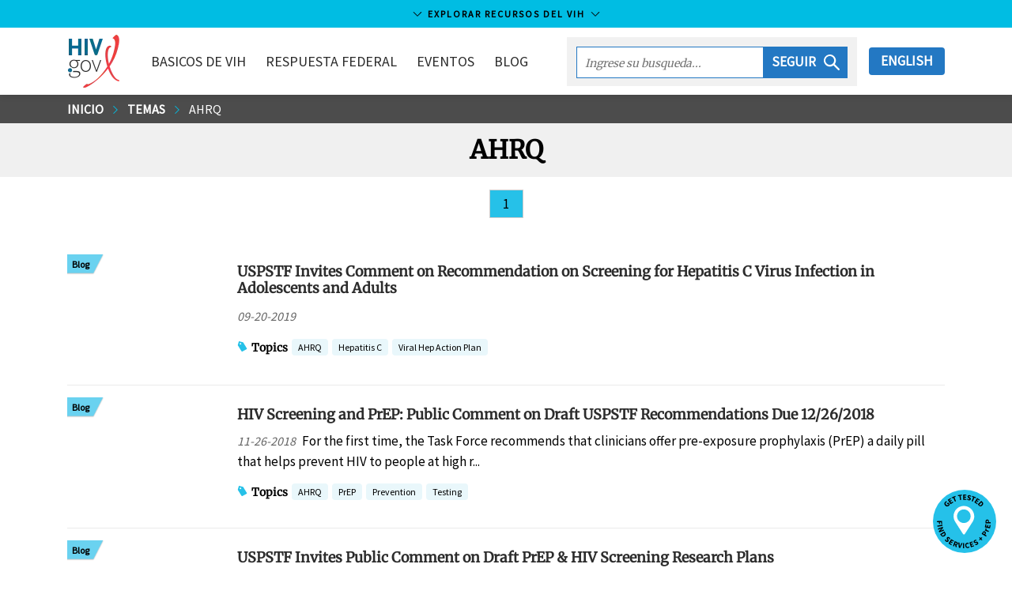

--- FILE ---
content_type: text/html
request_url: https://www.hiv.gov/es/temas/ahrq
body_size: 111695
content:
<!DOCTYPE html><html lang="en-us"><head><meta charSet="utf-8"/><meta http-equiv="x-ua-compatible" content="ie=edge"/><meta name="viewport" content="width=device-width, initial-scale=1, shrink-to-fit=no"/><meta name="theme-color" content="#663399"/><meta data-rh="true" name="robots" content="index,follow"/><meta data-rh="true" name="googlebot" content="index,follow"/><meta name="description" content="HIV.gov is the US Government’s gateway to federal HIV policies, programs, and resources to end the HIV epidemic." data-gatsby-head="true"/><meta name="google-site-verification" content="1Z8XnxmzJh2i-SAdHG8vqUs6ewmUzirN-S4wO_ua_a0" data-gatsby-head="true"/><meta property="og:site_name" content="HIV.gov" data-gatsby-head="true"/><meta property="og:url" content="https://www.hiv.gov/es/temas/ahrq" data-gatsby-head="true"/><meta property="og:title" content="AHRQ" data-gatsby-head="true"/><meta property="og:description" content="HIV.gov is the US Government’s gateway to federal HIV policies, programs, and resources to end the HIV epidemic." data-gatsby-head="true"/><meta property="og:type" content="government" data-gatsby-head="true"/><meta property="og:image" content="https://files.hiv.gov/s3fs-public/images/hivgov-twitter-card.jpg" data-gatsby-head="true"/><meta property="og:image:type" content="image/jpeg" data-gatsby-head="true"/><meta property="og:image:width" content="600" data-gatsby-head="true"/><meta property="og:image:height" content="335" data-gatsby-head="true"/><meta name="twitter:card" content="summary_large_image" data-gatsby-head="true"/><meta name="twitter:site" content="@hivgov" data-gatsby-head="true"/><meta name="twitter:site:id" content="15368404" data-gatsby-head="true"/><meta name="twitter:creator" content="@hivgov" data-gatsby-head="true"/><meta name="twitter:url" content="https://www.hiv.gov/es/temas/ahrq" data-gatsby-head="true"/><meta name="twitter:title" content="AHRQ" data-gatsby-head="true"/><meta name="twitter:description" content="HIV.gov is the US Government’s gateway to federal HIV policies, programs, and resources to end the HIV epidemic." data-gatsby-head="true"/><meta name="twitter:image" content="https://files.hiv.gov/s3fs-public/images/hivgov-twitter-card.jpg" data-gatsby-head="true"/><meta name="twitter:image:type" content="image/jpeg" data-gatsby-head="true"/><meta name="twitter:image:alt" content="HIV.gov" data-gatsby-head="true"/><meta name="twitter:image:width" content="600" data-gatsby-head="true"/><meta name="twitter:image:height" content="335" data-gatsby-head="true"/><style data-href="/styles.294396bff8517fc5cb5b.css" data-identity="gatsby-global-css">@charset "UTF-8";/*! normalize.css v8.0.1 | MIT License | github.com/necolas/normalize.css */html{-webkit-text-size-adjust:100%;line-height:1.15}body{margin:0}main{display:block}h1{font-size:2em;margin:.67em 0}hr{box-sizing:initial;height:0;overflow:visible}pre{font-family:monospace,monospace;font-size:1em}a{background-color:#0000}abbr[title]{border-bottom:none;text-decoration:underline;-webkit-text-decoration:underline dotted;text-decoration:underline dotted}b,strong{font-weight:bolder}code,kbd,samp{font-family:monospace,monospace;font-size:1em}small{font-size:80%}sub,sup{font-size:75%;line-height:0;position:relative;vertical-align:initial}sub{bottom:-.25em}sup{top:-.5em}img{border-style:none}button,input,optgroup,select,textarea{font-family:inherit;font-size:100%;line-height:1.15;margin:0}button,input{overflow:visible}button,select{text-transform:none}[type=button],[type=reset],[type=submit],button{appearance:button;-webkit-appearance:button}[type=button]::-moz-focus-inner,[type=reset]::-moz-focus-inner,[type=submit]::-moz-focus-inner,button::-moz-focus-inner{border-style:none;padding:0}[type=button]:-moz-focusring,[type=reset]:-moz-focusring,[type=submit]:-moz-focusring,button:-moz-focusring{outline:1px dotted ButtonText}fieldset{padding:.35em .75em .625em}legend{box-sizing:border-box;color:inherit;display:table;max-width:100%;padding:0;white-space:normal}progress{vertical-align:initial}textarea{overflow:auto}[type=checkbox],[type=radio]{box-sizing:border-box;padding:0}[type=number]::-webkit-inner-spin-button,[type=number]::-webkit-outer-spin-button{height:auto}[type=search]{appearance:textfield;-webkit-appearance:textfield;outline-offset:-2px}[type=search]::-webkit-search-decoration{-webkit-appearance:none}::-webkit-file-upload-button{-webkit-appearance:button;font:inherit}summary{display:list-item}[hidden],template{display:none}.h1,.h2,.h3,.h4,.h5,h1,h2,h3,h4{font-family:Merriweather,serif;line-height:1.2}.h1,h1{font-size:2rem}.h2,h2{font-size:1.688rem}.h3,h3{font-size:1.2352}.h4,h4{font-size:1.1176rem}.h5,.h6,h5,h6{font-size:1rem}@media(max-width:911px){.h2,h2{font-size:1.111rem}.h1,h1{font-size:1.3529rem}}.uppercase{text-transform:uppercase}.h1,.h2,.h3,.h4,.link-pager .title,.topics strong,h1,h2,h3,h4{font-family:Merriweather,serif;line-height:1.2}.h1,.h2,h1,h2{margin-bottom:.6em;margin-top:1.2em}.text-center{text-align:center}.h3,.h4,.h5,.h6,h3,h4,h5,h6{font-weight:700;margin-bottom:.6em;margin-top:.6em}.btn{background:none;border:none;border-radius:4px;height:35px;padding:0 15px;text-decoration:none}.btn:hover{cursor:pointer}.btn-reset{background:none;border:none}.btn-page-anchor{background-color:#e9f7fb;border-radius:4px;color:#43576e;color:#2c2c2c;display:block;font-size:17px;margin-bottom:10px;padding:5px 10px;text-decoration:none;transition:background-color .25s}.btn-page-anchor:focus,.btn-page-anchor:hover{background:#00bde3}.link-material{display:inline-block;padding:0;text-align:center}.link-material .icon-wrapper{background-color:#1b63b2;border-radius:30px;color:#fff;display:block;font-size:20px;height:30px;margin:0 auto 5px;padding:5px;text-align:center;transition:background-color .25s;width:30px}.link-material:focus .icon-wrapper,.link-material:hover .icon-wrapper{background-color:#26c1e8}.card-campaign .link-material{color:#2c2c2c;font-size:.8235em;line-height:1.2em;margin-right:5px;width:60px}.card-campaign .icon-wrapper{font-size:30px;height:45px;padding:7px;width:45px}.btn-default{background-color:#1b63b2;border-bottom:none!important;border-radius:4px;color:#fff!important;display:inline-block;padding:6px 12px;text-align:center;text-align:left;touch-action:manipulation;vertical-align:middle;white-space:nowrap}.btn-default:focus,.btn-default:hover{background-color:#26c1e8;border-color:#0000;color:#000!important}.awareness-days-download{float:right;padding:15px 15px 0;position:relative;right:0}.awareness-days-download div{float:right}.awareness-days-download div a{text-decoration:none}.card{border:1px solid #ebebeb;box-shadow:0 2px 4px #0003;margin-bottom:7.5px;position:relative}.card.tweet .time{font-size:.9411em;line-height:1em;vertical-align:top}.card.tweet .time .icon-twitter{fill:#000}.card.tweet .profile-image{float:left;margin-right:10px}.card.tweet .message a{word-wrap:break-word;overflow-wrap:break-word;white-space:pre}.card.tweet .web-intents{text-align:right}.card.tweet .web-intents a{margin-left:1em}.card.tweet .web-intents a .icon{fill:#aab8c2;transition:fill .35s ease,transform .35s ease}.card.tweet .web-intents a:focus .icon,.card.tweet .web-intents a:hover .icon{transform:scale(1.3)}.card.tweet .web-intents a.reply:focus .icon,.card.tweet .web-intents a.reply:hover .icon{fill:#0099b9}.card.tweet .web-intents a.retweet:focus .icon,.card.tweet .web-intents a.retweet:hover .icon{fill:#5c913b}.card.tweet .web-intents a.favorite:focus .icon,.card.tweet .web-intents a.favorite:hover .icon{fill:#dd2e44}.card.tweet img.attachment{height:auto;width:100%}.card.blurb .card-figure{left:7.5px;margin:0;padding:0;position:absolute;top:7.5px}.card.blurb .card-figure>a{display:inline-block}.card.blurb .card-figure svg{font-size:64px}.card.blurb .card-figure:after{content:none}.card.blurb .icon{fill:#26c1e8}.card.blurb .card-body,.card.blurb .card-header{margin-left:94px}.card.blurb .card-header{margin-bottom:0}.card-figure{margin:0;min-height:64px}.card-figure>img:first-child{height:auto;max-width:100%;position:relative;vertical-align:middle;width:100%;z-index:1}.card-figure>a{box-shadow:none;display:block;overflow:hidden;text-decoration:none}.card-figure>a:focus,.card-figure>a:hover{background-color:#fff;border-bottom:none;box-shadow:none}.card-header .date{color:#656565;font-size:.9411em;font-style:italic;margin-right:.5em}.card-header a{border-bottom:none;box-shadow:none;text-decoration:none}.card-header a:focus,.card-header a:hover{background-color:#fff}.card-header{z-index:2}.card-body,.card-footer,.card-header{background-color:#fff;margin:15px;position:relative}.card .byline{font-size:.9411em;line-height:1.4em;margin-bottom:0}.card-body+.card-footer,.card-header+.card-body{margin-top:0}.card-body{font-size:.9411em;line-height:1.4em}.card-body img{max-width:100%}.card-body .date{color:#656565;font-size:.9411em;font-style:italic;margin-right:.5em}.card-body a{word-wrap:break-word}.card-title{font-weight:700;line-height:1.4em;margin:0;padding:0;text-decoration:none}.card-title a{color:#086b92}.card-title a:focus,.card-title a:hover{text-decoration:underline}.card-deck-footer:after,.card-deck-footer:before{content:" ";display:table}.card-deck-footer:after{clear:both}.card-deck-footer{border-spacing:0;border-top:1px solid #ebebeb;padding:7.5px 0 30px}.card-highlight{border:none;box-shadow:none}.card-highlight .card-body,.card-highlight .card-header{background-color:#e9f7fb;margin:0;padding:7.5px}.card-highlight .card-header{padding-bottom:0}.card-highlight .card-footer{margin:7.5px 0}.card-facebook{box-shadow:none}.card-facebook .card-footer{background-color:#4661ac;color:#fff;font-size:.9411em;line-height:1.4em;padding:5px 10px}.card-facebook .share{color:#fff;transition:all .25s}.card-facebook .share:focus,.card-facebook .share:hover{color:#26c1e8}.card-campaign .card-content{background-color:#fff;padding:0 7.5px}.card-awareness-day{background-repeat:no-repeat;background-size:100% auto;display:block;margin:7.5px;transition:box-shadow .25s;width:calc(25% - 30px)}.card-awareness-day a{border:none;box-shadow:none;margin:0;padding:0}.card-awareness-day .card-logo{float:none;left:auto;margin:-50px 0 0 7.5px;padding:0;position:relative;top:auto;width:26%;z-index:2}.card-awareness-day .card-header{margin:0 7.5px 7.5px}.card-awareness-day .card-title{font-size:1.2352}.card-awareness-day .card-title small{color:#0e4d63;display:block;font-family:Source Sans Pro,Lucida Sans Unicode,Lucida Grande,sans-serif;font-weight:400}.card-awareness-day .card-figure{overflow:hidden;position:relative}.card-awareness-day .card-figure>img:first-child{max-width:100%;vertical-align:middle;width:100%}.card-awareness-day .card-figure:after{background:#fff;content:"";height:200px;left:0;position:absolute;top:77%;transform:skew(0,10deg);width:100%;z-index:1}.card-awareness-day:focus .card-title,.card-awareness-day:hover .card-title{text-decoration:underline}.card-awareness-day:focus,.card-awareness-day:hover{box-shadow:4px 4px 5px #0000000d}.card-deck-awareness-day{padding-bottom:7.5px}@media only screen and (max-width:911px){.card-awareness-day{width:calc(50% - 30px)}}@media only screen and (max-width:480px){.card-awareness-day{margin:7.5px 30px;width:calc(100% - 30px)}}.card-deck-flex{display:flex;flex-wrap:wrap;justify-content:flex-start;margin:0 -7.5px}@media only screen and (max-width:480px){.card-deck .card .card-figure{margin-bottom:10px;overflow:visible;position:relative;z-index:3}.card-deck .card .card-figure .social-share{left:100%;margin-left:-45px;margin-top:-10px;position:absolute;top:100%;width:145px}.card-deck .card .card-figure .social-share-header{display:none}.card.blurb .card-figure{position:absolute}}@media only screen and (min-width:481px){.card-figure{position:relative}.card-figure .social-share{background-color:#ffffffe6;bottom:0;float:none;height:40px;position:absolute;right:0;width:145px}.card-figure .social-share .social-dropdown{background-color:#0000}.card-figure .social-share-header{padding-top:5px}.card-figure .resource-icon{background-color:#ffffffe6;bottom:0;float:none;height:60px;position:absolute}.card-figure .resource-icon .resource-download,.card-figure .resource-icon .resource-read,.card-figure .resource-icon .resource-watch{background-position:50%;background-repeat:no-repeat;background-size:30px 40px;height:40px;margin-top:10px;width:60px}.card-figure .resource-icon .resource-read{background-image:url([data-uri])}.card-figure .resource-icon .resource-watch{background-image:url([data-uri])}.card-figure .resource-icon .resource-download{background-image:url([data-uri])}.card.blurb .card-header{padding:0}.card-title a{color:#2c2c2c}}@media only screen and (min-width:912px){.card-campaign{height:478px;overflow:hidden}.card-campaign .card-content{bottom:0;position:absolute;right:0;top:0;width:390px}.card-campaign .card-content .icon-facebook,.card-campaign .card-content .icon-instagram,.card-campaign .card-content .icon-twitter{background-size:20px 29px;height:29px;width:20px}.card-campaign .card-figure{height:478px;margin:0 390px 0 0;overflow:hidden;position:relative}.card-campaign .card-figure img{height:478px;left:50%;margin-left:-345px;position:absolute;width:690px}.card-campaign .card-figure .gatsby-image-wrapper,.card-campaign .card-figure img{width:100%}.card-campaign .card-figure .gatsby-image-wrapper picture,.card-campaign .card-figure img picture{left:0;position:absolute;top:0;width:100%}.card-campaign:nth-child(2n) .card-content{left:0;right:auto}.card-campaign:nth-child(2n) .card-figure{margin:0 0 0 390px}}@media only screen and (min-width:1141px){.card-deck{border-collapse:initial;border-spacing:15px;display:table;margin-left:-15px;margin-right:-15px;margin-top:-10px}.card-deck .card{display:table-cell;vertical-align:top;width:33.3333333333%}.card-deck .card .card-header a{text-decoration:none}.card-deck .card .card-header a:hover{text-decoration:underline}.card-deck.count-1>.card{width:100%}.card-deck.count-2>.card{width:50%}.card-deck.count-3>.card{width:33.3333333333%}.card-deck.count-4>.card{width:25%}.card-deck.count-5>.card{width:20%}.card-featured .card-body,.card-featured .card-footer,.card-featured .card-header{margin-left:30px;margin-right:30px;padding:7.5px 7.5px 0}.card-featured .card-body+.card-footer,.card-featured .card-header+.card-body{padding-top:0}.card-featured .card-figure{min-height:154px}.card-featured .card-header{margin-bottom:0;margin-top:-60px;padding-bottom:7.5px}.card-featured .social-share{bottom:60px;right:30px}.first-card-hero .card,.last-card-hero .card{width:33%}.first-card-hero .card-hero,.last-card-hero .card-hero{width:66%}.first-card-featured .card,.last-card-featured .card{width:25%}.first-card-featured .card-featured,.last-card-featured .card-featured{width:50%}.card .topic-set{margin-bottom:7.5px}}.card-vertical{border:0;border-bottom:1px solid #ebebeb;box-shadow:none;padding-left:7.5px;padding-right:7.5px}@media only screen and (max-width:1140px){.card-deck .card:after,.card-deck .card:before{content:" ";display:table}.card-deck .card:after{clear:both}.card-deck .card{margin:7.5px 0}.card-deck .card .card-figure{float:left;margin:7.5px;width:200px}.card-deck .card figure{margin-top:0}.card-deck .card.card-featured .card-header{margin-top:7.5px}.card-deck .card .card-body,.card-deck .card .card-footer,.card-deck .card .card-header,.card-deck .card.card-featured .card-body,.card-deck .card.card-featured .card-header{margin-left:230px;margin-right:40px}.card-deck .card .card-footer:after,.card-deck .card .card-footer:before{content:" ";display:table}.card-deck .card .card-footer:after{clear:both}.card-deck .card .topic-set{float:left}.card-deck .card .social-share{float:right;min-width:145px}.card-deck .card-highlight .card-body,.card-deck .card-highlight .card-footer,.card-deck .card-highlight .card-header{margin-left:0;margin-right:0}.card-deck .card-highlight .card-header{padding-bottom:0}.card.blurb .card-figure{left:7.5px;margin:0;top:7.5px;width:auto}.card.blurb .card-body,.card.blurb .card-header{margin-left:94px}}@media only screen and (min-width:640px){.card-vertical:after,.card-vertical:before{content:" ";display:table}.card-vertical:after{clear:both}.card-vertical{margin:7.5px 0}.card-vertical .card-figure{float:left;width:200px}.card-vertical figure,.card-vertical.card-featured .card-header{margin-top:0}.card-vertical .card-body,.card-vertical .card-footer,.card-vertical .card-header,.card-vertical.card-featured .card-body,.card-vertical.card-featured .card-header{margin-left:207.5px;margin-right:40px}.card-vertical .list-topics,.card-vertical .topic-set-header{display:inline}}@media only screen and (max-width:911px){.card-deck .card,.card-deck .card.card-featured{border:none;border-top:1px solid #ebebeb;box-shadow:none;margin-bottom:0}.card-deck .card .card-figure,.card-deck .card.card-featured .card-figure{margin:0;padding:10px;width:35%}.card-deck .card .card-header,.card-deck .card.card-featured .card-header{float:left;margin:0;padding:10px;width:65%}.card-deck .card .card-body,.card-deck .card .card-footer,.card-deck .card.card-featured .card-body,.card-deck .card.card-featured .card-footer{clear:both;margin-left:10px;margin-right:10px}.card-deck .card+.card{margin-top:0;padding-top:10px}.card-deck .card.blurb+.card.blurb{padding-top:0}.card-deck .card-highlight .card-body,.card-deck .card-highlight .card-header{float:none;margin:0;padding:10px;width:auto}.card-deck .card-highlight .card-header{padding-bottom:0}.card-deck .card-highlight .card-footer{margin:10px 0}.card-title{font-size:.9411em}.card-body,.card-footer,.card-header{margin-left:10px;margin-right:10px}.body .card.card-vertical .card-figure{display:none}.body .card.card-vertical .card-body,.body .card.card-vertical .card-footer,.body .card.card-vertical .card-header{margin-left:10px;margin-right:10px}.card.blurb .card-figure{left:0;padding:0;width:auto}.card.blurb .card-header{padding-bottom:0;padding-left:0}.card.blurb .card-body,.card.blurb .card-header{margin-left:71.5px;margin-right:0}}.content-body .page-notice{background:#1b63b2;color:#fff;font-size:.9411em;line-height:1.5em;margin-bottom:7.5px;opacity:1;padding:30px;position:relative;transition:opacity .5s ease}.content-body .page-notice.dismiss{opacity:0}.content-body .page-notice.ehe-style{background-color:#f2f2f2;background-image:url([data-uri]);background-position:0 0;background-repeat:no-repeat;border:1px solid #dfdfdf;color:#2c2c2c;padding:30px 30px 30px 60px}.content-body .page-notice.ehe-style a{color:#2c2c2c;font-weight:400}.content-body .page-notice.ehe-style .icon{fill:#26c1e8}.content-body .page-notice.ehe-style:after,.content-body .page-notice.ehe-style:before{display:none}.content-body .page-notice a{color:#fff;font-weight:700}.content-body .page-notice a.close{border-bottom:none;box-shadow:none;font-weight:400;position:absolute;right:2.5px;text-decoration:none;top:2.5px}.content-body .page-notice a.close:focus,.content-body .page-notice a.close:hover{background:none;color:#26c1e8}.content-body .page-notice:before{border-right:25px solid #0000;border-top:25px solid #fff;content:"";display:block;left:0;position:absolute;top:0}.content-body .page-notice:after{border-bottom:25px solid #26c1e8;border-left:25px solid #0000;content:"";display:block;left:0;position:absolute;top:0}.content-body .page-notice.no-close a.close{display:none;visibility:hidden}.content-body .page-notice.inline{display:inline-block;padding:7.5px 30px}.content-body .page-notice.inline:before{border-right:15px solid #0000;border-top:15px solid #fff;position:absolute}.content-body .page-notice.inline:after{border-bottom:15px solid #26c1e8;border-left:15px solid #0000;position:absolute}.govdelivery-signup-copy{align-items:center;border-bottom:none!important;display:flex}.govdelivery-signup-copy span{color:#093b44;font-family:Merriweather,serif;font-weight:700;padding:15px}.govdelivery-signup{align-items:stretch;background:#00bde3;border-bottom:none!important;box-shadow:none!important;display:flex;font-weight:700;line-height:1.2em;margin:15px 0}.govdelivery-signup .gatsby-image-wrapper,.govdelivery-signup img{float:left;max-width:80px}.govdelivery-signup .govdelivery-signup-icon{background:#2378c3;border-bottom:none!important;flex-shrink:0;padding:5px}.govdelivery-signup .govdelivery-signup-icon:hover{background:#2378c3!important}.govdelivery-signup .govdelivery-signup-icon img{float:left;max-width:80px}@media only screen and (max-width:911px){.govdelivery-signup{font-weight:400}}table#logos tr td{border:1px solid #ccc}table#logos tr td:hover{box-shadow:2px 2px 2px 2px #a7def1;cursor:pointer}table#logos a{background:none!important;border:0!important;box-shadow:none!important;transition:background .25s cubic-bezier(.33,.66,.66,1)}.form-group{display:flex;flex-direction:column;margin-bottom:15px;padding:0 15px}.form-group label{font-weight:700}.form-group input,.form-group select,.form-group textarea{background-color:#fff;border:5px solid #e9ecf0;border-radius:0;color:#707070;font-size:1em;font-style:italic;height:43px;padding:5px 10px;transition:all .25s ease-in-out;width:100%}.form-group input:focus,.form-group select:focus,.form-group textarea:focus{border-color:#26c1e8;color:#2c2c2c;outline:0}label{display:inline-block;font-weight:700;max-width:100%}label.form-checkbox{cursor:pointer;display:block;margin-bottom:12px;min-height:43px;position:relative;-webkit-user-select:"none";user-select:"none"}label.form-checkbox span:last-child{padding-left:53px}label.form-checkbox.horizontal{margin-top:calc(1.5em + 5px)}label.form-checkbox:first-line{line-height:43px}label.form-checkbox .checkbox{background-color:#fff;border:5px solid #e9ecf0;height:43px;left:0;position:absolute;top:0;width:43px}label.form-checkbox .checkbox:after{border:solid #26c1e8;border-width:0 3px 3px 0;content:"";display:none;height:20px;left:10px;position:absolute;top:3px;transform:rotate(45deg);width:12px}label.form-checkbox input{opacity:0;position:absolute}label.form-checkbox input:checked~.checkbox:after{display:block}label.form-checkbox input:focus+.checkbox,label.form-checkbox:hover input~.checkbox{border-color:#26c1e8}.list-social{margin:0}.social-share{display:flex;margin-bottom:7.5px;position:relative;z-index:0}.social-share.center-social{justify-content:center}.social-share .exit-disclaimer{display:none}.social-share a{border:none;box-shadow:none;padding:0}.social-share a:focus,.social-share a:hover{background-color:#0000}.social-share .list-social li{float:left;margin-right:7.5px}.social-share .icon{font-size:34px}.social-share .dropdown-trigger{margin:0 5px 0 0;padding:0}.social-share .social-dropdown{background-color:#fff;border:5px solid #0000;border-radius:34px;height:44px;overflow:hidden;transition:width .25s,height .25s,border-color .25s;width:44px}.dropdown-overlay{background-color:#0000;bottom:0;left:0;position:fixed;right:0;top:0;z-index:1}.social-share-vertical .list-social li{margin-bottom:10px}.icon.icon-share{color:#2babdc}.list-social .link-social-facebook{color:#4661ac!important}.list-social .link-social-twitter{color:#000!important}.list-social .link-social-email{color:#e11f26!important}.list-social .link-social-linkedin{color:#1357b7!important}.list-social a{align-items:center;display:flex;height:34px;justify-content:center;position:relative;width:34px}.list-social a:after{border:2px solid;border-radius:50%;content:"";height:100%;left:0;position:absolute;top:0;transform:scale(.95);width:100%}.list-social a svg{transition:all .25s}.list-social a:focus:after,.list-social a:hover:after{transform:scale(1)}.list-social a:focus svg,.list-social a:hover svg{transform:scale(.75)}.social-share.social-share-horizontal{display:inline-block}.social-share-vertical .social-dropdown.active{height:163px}.social-share-vertical .social-dropdown.active .social-share-header{color:#0000}.social-share-horizontal .social-dropdown.active{width:145px}.social-share-horizontal .social-dropdown{left:0;margin-top:-22px;position:absolute;top:50%;z-index:4}.social-share-horizontal .social-dropdown .list-social{width:145px}.social-share-horizontal .social-dropdown .dropdown-trigger,.social-share-horizontal .social-dropdown li{float:left;margin-right:5px}.page-header .list-social{margin:0}.page-header.has-topic-set .social-share-page{top:auto}.social-share-header{color:#656565;display:block;font-size:.8235em;text-transform:uppercase;transition:color .25s}.social-share.social-share-horizontal .social-share-header{margin-left:41.5px}.social-share.active .social-share-header,.social-share.social-share-horizontal:hover .social-share-header,.social-share.social-share-vertical:hover .social-share-header{color:#0000}.social-share-page{margin-bottom:7.5px}.page-header.has-background-image .social-share-page{border-left:none;height:auto;margin:15px 0 0;padding:0;position:static}.social-share-video-wrapper{bottom:auto;padding-bottom:56.25%;position:absolute;right:7.5px;top:7.5px;width:44px}.social-share-video-wrapper .social-share-video{position:absolute;right:0;top:calc(100% - 7.5px);width:44px}.social-share-video-wrapper .social-dropdown{bottom:-44px;position:absolute;right:0}.content-section .social-share .social-dropdown{background-color:#0000}@media only screen and (min-width:481px){.social-share-page{border-left:1px solid #b2b2b2;margin-bottom:0;padding:0 0 0 30px}.page-header.has-topic-set .social-share-page{margin-top:-1em}.page-header .list-social{width:175px}.page-header .social-share-header{line-height:1em;margin-bottom:10px}.page-header .social-share{height:55px;margin-top:-28px;overflow:hidden;position:absolute;right:0;top:50%;width:190px}}.mmwr-instagram .icon-instagram{background:url([data-uri]);background-position:50%;background-repeat:no-repeat;background-size:30px 30px;height:30px;width:30px}.mmwr-instagram:after{display:none}.link-social-email .icon-facebook,.link-social-email .icon-linkedin,.link-social-email .icon-mail,.link-social-email .icon-twitter,.link-social-facebook .icon-facebook,.link-social-facebook .icon-linkedin,.link-social-facebook .icon-mail,.link-social-facebook .icon-twitter,.link-social-linkedin .icon-facebook,.link-social-linkedin .icon-linkedin,.link-social-linkedin .icon-mail,.link-social-linkedin .icon-twitter,.link-social-twitter .icon-facebook,.link-social-twitter .icon-linkedin,.link-social-twitter .icon-mail,.link-social-twitter .icon-twitter{background-position:50%;background-repeat:no-repeat;height:34px;position:relative;width:34px;z-index:2}.link-social-email .icon-twitter,.link-social-facebook .icon-twitter,.link-social-linkedin .icon-twitter,.link-social-twitter .icon-twitter{margin-left:2px}.link-social-email .icon-mail,.link-social-email .icon-twitter,.link-social-facebook .icon-mail,.link-social-facebook .icon-twitter,.link-social-linkedin .icon-mail,.link-social-linkedin .icon-twitter,.link-social-twitter .icon-mail,.link-social-twitter .icon-twitter{background-size:18px}.link-social-email .icon-linkedin,.link-social-facebook .icon-linkedin,.link-social-linkedin .icon-linkedin,.link-social-twitter .icon-linkedin{background-size:16px}.link-social-email:before,.link-social-facebook:before,.link-social-linkedin:before,.link-social-twitter:before{border:2px solid #fff;border-radius:50%;content:"";height:34px;left:0;position:absolute;top:0;transition:all .25s;width:34px;z-index:1}.link-social-email:focus:before,.link-social-email:hover:before,.link-social-facebook:focus:before,.link-social-facebook:hover:before,.link-social-linkedin:focus:before,.link-social-linkedin:hover:before,.link-social-twitter:focus:before,.link-social-twitter:hover:before{transform:scale(.85)}.list-social-facebook:before{border-color:#4661ac}.list-social-twitter:before{border-color:#000}.list-social-email:before{border-color:#e11f26}.list-social-linkedin:before{border-color:#1357b7}.link-social-facebook:after,.link-social-facebook:before{background:#4661ac}.link-social-twitter:after,.link-social-twitter:before{background:#000}.link-social-email:after,.link-social-email:before{background:#e11f26}.link-social-linkedin:after,.link-social-linkedin:before{background:#1357b7}.list-inline{display:flex}.box-content{background-color:#f2f2f2;font-size:.9411em;padding:7.5px;position:relative}.box-content.no-background{background-color:#fff}.box-content.no-background p{margin:0}.box-content.twitter-x{margin-bottom:1rem;padding:7.5px 7.5px 7.5px 52px}.box-content.twitter-x:before{background:url([data-uri]);background-position:50%;background-repeat:no-repeat;background-size:30px 30px;content:"";height:32px;left:7.5px;position:absolute;width:32px}.box-content.twitter-x p{margin:0}.box-content.facebook{margin-bottom:1rem;padding:7.5px 7.5px 7.5px 52px}.box-content.facebook:before{background:url([data-uri]);background-color:#4661ac;background-position:50%;background-repeat:no-repeat;background-size:20px 20px;border-radius:50%;content:"";height:32px;left:7.5px;position:absolute;width:32px}.box-content.facebook p{margin:0}.box-content.instagram{margin-bottom:1rem;padding:7.5px 7.5px 7.5px 52px}.box-content.instagram:before{background:url(/static/instagram-gradient-5c430acb1ecf80292e627ef4acfd0704.svg);background-position:50%;background-repeat:no-repeat;background-size:30px 30px;content:"";height:32px;left:7.5px;position:absolute;width:32px}.box-content.instagram p{margin:0}.box-content.linkedin{margin-bottom:1rem;padding:7.5px 7.5px 7.5px 52px}.box-content.linkedin:before{background:url([data-uri]);background-position:50%;background-repeat:no-repeat;background-size:30px 30px;content:"";height:32px;left:7.5px;position:absolute;width:32px}.box-content.linkedin p{margin:0}.box-content.alert{border-left:6px solid #eb1409;padding:7.5px 7.5px 7.5px 62px}.box-content.alert:before{background:url([data-uri]);background-color:#fff;border-radius:50%;content:"";height:32px;left:7.5px;margin-top:-16px;position:absolute;top:50%;width:32px}.box-content.information{border-left:6px solid #1b63b2;padding:7.5px 7.5px 7.5px 62px}.box-content.information:before{background:url([data-uri]);background-color:#fff;border-radius:50%;content:"";height:32px;left:7.5px;margin-top:-16px;position:absolute;top:50%;width:32px}.box-content.yellowalert{background-color:#fef5e8;border-left:6px solid #f69f1d;padding:7.5px 7.5px 7.5px 62px}.box-content.yellowalert:before{background:url([data-uri]);background-color:#fff;border-radius:50%;content:"";height:32px;left:7.5px;margin-top:-16px;position:absolute;top:50%;width:32px}.box-content.no-gutter{border-left:none;padding:30px 90px}.pacha-members-list{grid-gap:15px;display:grid;grid-template-columns:repeat(2,1fr);margin-bottom:15px}@media(min-width:912px){.pacha-members-list{grid-template-columns:repeat(4,1fr)}}.pacha-members-list div>a{align-items:center;display:flex;flex-grow:1;justify-content:center}.pacha-members-list div>a .linkCard__info{padding:0 20px}.pacha-members-list .linkCard__img-wrapper{height:193px}.pacha-members-list img{flex-shrink:0;min-height:100%;min-width:100%}.yellow-box{background-color:#fffaf2;margin-bottom:1em;position:relative}.yellow-box .yellow-box-content{padding:1em}.recommend-text{padding:7.5px 7.5px 7.5px 92px;position:relative}.recommend-text h3{color:#39b54a}@media only screen and (max-width:979px){.recommend-text h3{margin-top:0}}.recommend-text:before{background-color:#fff;background-image:url([data-uri]);background-repeat:no-repeat;border-radius:50%;content:"";height:84px;left:0;position:absolute;top:0;width:84px}.not-recommend-text{padding:7.5px 7.5px 7.5px 92px;position:relative}.not-recommend-text h3{color:#ed1c24}@media only screen and (max-width:979px){.not-recommend-text h3{margin-top:0}}.not-recommend-text:before{background-color:#fff;background-image:url([data-uri]);background-repeat:no-repeat;border-radius:50%;content:"";height:84px;left:0;position:absolute;top:0;width:84px}.light-blue-box{position:relative}.light-blue-box,.light-blue-box .light-blue-box-content h3{margin-bottom:1em}.light-blue-box .light-blue-box-content{background-color:#e6f9ff;overflow:auto;padding:1em 2em}.blue-box-content{margin-bottom:1em;position:relative}.blue-box-content .blue-box-title{background-color:#175082;color:#fff;padding:1em 2em}.blue-box-content .blue-box-content{background-color:#2277c2;color:#fff;overflow:auto;padding:1em 2em}.blue-box-content a{color:#fff!important}.content-body .byline{border-left:6px solid #d7d7d7;font-size:.9411em;line-height:1.4em;padding-left:15px}#bling-box{background:#0062af;border-bottom:5px solid #004a85;color:#fff;font-size:1.2em;font-style:italic;line-height:1.5em;position:relative}#bling-box .box-icon{position:sticky}#bling-box .box-copy{align-items:center;color:#fff;display:grid;padding:25px}#bling-box .box-copy a{border:none;color:#fff;text-decoration:underline}#bling-box .box-copy a:hover{background:none}#bling-box>a{border:none;display:inline-block;height:100%;width:100%}#bling-box>a:hover{background:#00bde3}#bling-box .box-icon>img,#bling-box .gatsby-image-wrapper{float:left;margin:15px 0 10px 10px;max-width:160px}@media(max-width:911px){#bling-box .box-icon>img,#bling-box .gatsby-image-wrapper{display:none}}@media(min-width:912px){#bling-box:after,#bling-box:before{border-color:#0000;border-style:solid;content:"";left:0;position:absolute;top:0}#bling-box:before{border-left-color:#00c0e5;border-radius:.1em;border-top-color:#00c0e5;border-width:2.5em}}#box{background:#0062af;border-bottom:5px solid #004a85;font-size:1.2em;font-style:italic;line-height:1.5em;padding:40px 40px 20px 70px;position:relative}#box,#box a{color:#fff}#box:before{border-color:#0000;border-style:solid}#box:after,#box:before{content:"";left:0;position:absolute;top:0}#box:after{border-color:#00c0e5 #0000 #0000 #00c0e5;border-radius:.1em;border-style:solid;border-width:2.3em}ul.icon-list{list-style:none;padding-left:30px;position:relative}ul.icon-list li{margin-bottom:15px;min-height:32px;padding-left:47px;position:relative}ul.icon-list li>svg:first-child{left:0;position:absolute}table{background-color:#fff;border-collapse:collapse;border-spacing:0}table th{border-bottom:3px solid #ccc;padding-right:1em;text-align:left}html body .content-body a.exit-disclaimer{border-bottom:none;box-shadow:none;margin:0 3px 0 5px;text-decoration:none}html body .content-body a.exit-disclaimer:focus,html body .content-body a.exit-disclaimer:hover{background:none}.content .byline{border-left:6px solid #d7d7d7;font-size:.9411em;line-height:1.4em;margin:30px 15px;padding-left:7.5px}.content .byline b{font-weight:700}.content .byline+h2{margin-top:10px}.content .byline span:last-of-type{display:inline-block;margin-top:5px}@media(max-width:911px){.is-10-mobile{width:10%}}@media(min-width:912px){.is-10-desktop{width:10%}}@media(max-width:911px){.is-25-mobile{width:25%}}@media(min-width:912px){.is-25-desktop{width:25%}}@media(max-width:911px){.is-33-mobile{width:33%}}@media(min-width:912px){.is-33-desktop{width:33%}}@media(max-width:911px){.is-50-mobile{width:50%}}@media(min-width:912px){.is-50-desktop{width:50%}}@media(max-width:911px){.is-66-mobile{width:66%}}@media(min-width:912px){.is-66-desktop{width:66%}}@media(max-width:911px){.is-75-mobile{width:75%}}@media(min-width:912px){.is-75-desktop{width:75%}}@media(max-width:911px){.is-80-mobile{width:80%}}@media(min-width:912px){.is-80-desktop{width:80%}}@media(max-width:911px){.is-90-mobile{width:90%}}@media(min-width:912px){.is-90-desktop{width:90%}}@media(max-width:911px){.is-100-mobile{width:100%}}@media(min-width:912px){.is-100-desktop{width:100%}}.gutter-top{margin-top:15px}@media(max-width:911px){.is-hidden-mobile{display:none!important}}@media(min-width:912px){.is-hidden-desktop{display:none}}.flex{display:flex}.flex-inline{display:inline-flex}.flex-row{display:flex;flex-direction:row}.flex-column{display:flex;flex-direction:column}.flex-wrap{flex-wrap:wrap}.flex-justify-center{justify-content:center}.flex-justify-space-between{justify-content:space-between}.flex-align-center{align-items:center}.float-right{float:right}.grid-5{padding:0 15px}@media(min-width:912px){.grid-5{float:left;width:5%}}@media(max-width:911px){.mobile-grid-5{width:5%}}.grid-10{padding:0 15px}@media(min-width:912px){.grid-10{float:left;width:10%}}@media(max-width:911px){.mobile-grid-10{width:10%}}.grid-15{padding:0 15px}@media(min-width:912px){.grid-15{float:left;width:15%}}@media(max-width:911px){.mobile-grid-15{width:15%}}.grid-20{padding:0 15px}@media(min-width:912px){.grid-20{float:left;width:20%}}@media(max-width:911px){.mobile-grid-20{width:20%}}.grid-25{padding:0 15px}@media(min-width:912px){.grid-25{float:left;width:25%}}@media(max-width:911px){.mobile-grid-25{width:25%}}.grid-30{padding:0 15px}@media(min-width:912px){.grid-30{float:left;width:30%}}@media(max-width:911px){.mobile-grid-30{width:30%}}.grid-35{padding:0 15px}@media(min-width:912px){.grid-35{float:left;width:35%}}@media(max-width:911px){.mobile-grid-35{width:35%}}.grid-40{padding:0 15px}@media(min-width:912px){.grid-40{float:left;width:40%}}@media(max-width:911px){.mobile-grid-40{width:40%}}.grid-45{padding:0 15px}@media(min-width:912px){.grid-45{float:left;width:45%}}@media(max-width:911px){.mobile-grid-45{width:45%}}.grid-50{padding:0 15px}@media(min-width:912px){.grid-50{float:left;width:50%}}@media(max-width:911px){.mobile-grid-50{width:50%}}.grid-55{padding:0 15px}@media(min-width:912px){.grid-55{float:left;width:55%}}@media(max-width:911px){.mobile-grid-55{width:55%}}.grid-60{padding:0 15px}@media(min-width:912px){.grid-60{float:left;width:60%}}@media(max-width:911px){.mobile-grid-60{width:60%}}.grid-65{padding:0 15px}@media(min-width:912px){.grid-65{float:left;width:65%}}@media(max-width:911px){.mobile-grid-65{width:65%}}.grid-70{padding:0 15px}@media(min-width:912px){.grid-70{float:left;width:70%}}@media(max-width:911px){.mobile-grid-70{width:70%}}.grid-75{padding:0 15px}@media(min-width:912px){.grid-75{float:left;width:75%}}@media(max-width:911px){.mobile-grid-75{width:75%}}.grid-80{padding:0 15px}@media(min-width:912px){.grid-80{float:left;width:80%}}@media(max-width:911px){.mobile-grid-80{width:80%}}.grid-85{padding:0 15px}@media(min-width:912px){.grid-85{float:left;width:85%}}@media(max-width:911px){.mobile-grid-85{width:85%}}.grid-90{padding:0 15px}@media(min-width:912px){.grid-90{float:left;width:90%}}@media(max-width:911px){.mobile-grid-90{width:90%}}.grid-95{padding:0 15px}@media(min-width:912px){.grid-95{float:left;width:95%}}@media(max-width:911px){.mobile-grid-95{width:95%}}@media(min-width:912px){.grid-100{float:left;width:100%}}@media(max-width:911px){.mobile-grid-100{width:100%}}.grid-33{padding:0 15px}@media(min-width:912px){.grid-33{float:left;width:33%}}@media(max-width:911px){.mobile-grid-33{float:left;width:33%}}.grid-66{padding:0 15px}@media(min-width:912px){.grid-66{float:left;width:66%}}@media(max-width:911px){.mobile-grid-66{float:left;width:66%}}.grid-container{margin-left:auto;margin-right:auto;max-width:1140px;padding-left:15px;padding-right:15px}.grid-container:after,.grid-container:before{content:".";display:block;font-size:0;height:0;line-height:0;overflow:hidden;visibility:hidden;width:0}.grid-container:after{clear:both}.grid-parent{padding-left:0;padding-right:0}html{box-sizing:border-box;font-family:Source Sans Pro,Lucida Sans Unicode,Lucida Grande,sans-serif}*,:after,:before{box-sizing:inherit}body{min-height:100vh;padding-bottom:env(safe-area-inset-bottom)}body,body.content-body{font-size:17px;line-height:1.58em}body.content-body{font-family:Source Sans Pro,Lucida Sans Unicode,Lucida Grande,sans-serif}#gatsby-focus-wrapper{overflow:hidden}.hidden,.visually-hidden{display:none!important}a{cursor:pointer}[id]{scroll-margin-top:125px}@media(min-width:912px){[id]{scroll-margin-top:150px}.mobile-only{display:none!important}}@media(max-width:911px){.desktop-only{display:none!important}}.sr-only{clip:rect(0,0,0,0);border:0;height:1px;margin:-1px;overflow:hidden;padding:0;position:absolute;width:1px}p{margin:0 0 20px}@media(max-width:911px){.hidden-on-mobile{display:none!important}}@media(min-width:912px){.hidden-on-desktop{display:none!important}}.list-unstyled{list-style:none;padding-left:0}div.content-body.padding{padding:15px}.content-body .figure-staff img{border-bottom:3px solid #009ec1;max-width:125px}.custom-page-header{align-items:center;display:flex;justify-content:center;position:relative;text-transform:uppercase;width:100%}.custom-page-header:before{background:#f0f0f0;content:" ";display:block;height:100%;left:-300%;position:absolute;top:0;width:600%;z-index:-1}.black-row{margin:1.6em 0}.black-row .grid-33{align-items:center;background-color:#000;display:flex;justify-content:center;width:100%}.black-row .grid-33 img{border:10px solid #fff;max-height:calc(100% - 20px);max-width:calc(100% - 20px)}.black-row .grid-33.no-image{background:none}.black-row h3{margin-top:0}@media(min-width:912px){.black-row .grid-33{width:33%}}@media print{#locator-slider,.article-footer,.banner,.breadcrumb-wrapper,.footer,.header-wrapper,.mobile-secondary-nav-wrapper,.read-time,.social-share,.topics{display:none!important}.article-header-info{box-shadow:none!important;padding:inherit!important;position:relative!important}}.searchbar-wrapper{background:#f1f1f1;margin-left:15px;max-height:62px;padding:12px}.searchbar-wrapper .searchbar .searchbar__input{border:1px solid #2378c3;border-radius:0;height:40px;padding:10px}.searchbar-wrapper .searchbar .searchbar__input::placeholder{font-family:Merriweather,serif;font-size:14px;font-style:italic}.searchbar-wrapper .searchbar__btn{align-items:center;background:#2378c3;border:0;color:#fff;cursor:pointer;display:inline-flex;font-weight:700;height:40px;justify-content:center;padding:10px;text-transform:uppercase;transition:.25s}.searchbar-wrapper .searchbar__btn:hover{background:#274863}.searchbar-wrapper .searchbar__btn .icon{margin-left:10px}.pillBtn{background:#e9f7fb;position:relative;transition:.25s}.pillBtn .tooltip{background-color:#000;border-radius:6px;color:#fff;left:50%;margin-left:-60px;opacity:.8;padding:10px 5px;position:absolute;text-align:center;top:100%;visibility:hidden;width:120px;z-index:1}.pillBtn .tooltip:after{border:5px solid;border-color:#0000 #0000 #000;bottom:100%;content:" ";left:50%;margin-left:-5px;opacity:.8;position:absolute}.pillBtn:hover{background:#00bde3}.pillBtn.has-tooltip:hover .tooltip{visibility:visible}a.pillBtn{border-bottom:none!important}.pillBtn--small{font-size:12px;height:auto;padding:10px}.pillBtn--medium{font-size:14px;height:auto;padding:10px}.pillBtn-large{font-size:16px}.cardcordian-group-wrapper{align-items:center;display:flex;flex-direction:column;flex-wrap:wrap;justify-content:center}@media(min-width:912px){.cardcordian-group-wrapper{flex-direction:row}}.cardcordian-group-desktop-content-wrapper{display:none;margin-top:-10px;max-height:0;position:relative}@media(min-width:912px){.cardcordian-group-desktop-content-wrapper{background:#f2f2f2;display:flex;transition:.25s;width:100%}.cardcordian-group-desktop-content-wrapper.active{max-height:1500px}.cardcordian-group-desktop-content-wrapper.active:before{background:#f2f2f2;content:" ";display:block;height:100%;left:-300%;position:absolute;top:0;width:600%;z-index:-1}}.cardcordian-desktop-content{display:none;max-height:0;padding:15px;scroll-margin:150px;transition:.25s;width:100%}.cardcordian-desktop-content.active{display:flex;max-height:1500px}.cardcordian-desktop-content__icon-wrapper{align-items:center;display:flex;flex-direction:column;margin-right:15px;width:25%}.cardcordian-desktop-content__icon-wrapper .icon{background-position:50%;background-repeat:no-repeat;background-size:contain;height:150px;width:150px}.cardcordian-desktop-content__icon-wrapper .gatsby-image-wrapper,.cardcordian-desktop-content__icon-wrapper img,.cardcordian-desktop-content__icon-wrapper img.logo{height:auto;max-width:150px}.cardcordian-desktop-content__icon-wrapper h2{margin-top:15px;text-align:center}.cardcordian-desktop-content__accordion-wrapper{width:75%}.cardcordian-desktop-content__accordion-wrapper .accordion{width:100%}.cardcordian{cursor:pointer;display:flex;flex-direction:row;margin-bottom:0;padding:10px}@media(min-width:912px){.cardcordian{align-items:center;border-bottom:none;display:flex;flex-direction:column;height:415px;margin:12px;overflow:hidden;position:relative}.cardcordian:hover .cardcordian__toggle-btn:after{top:0}}.cardcordian__icon{align-items:center;display:flex;justify-content:center;margin-right:10px}.cardcordian__icon .icon{background-position:50%;background-repeat:no-repeat;background-size:contain;height:24px;width:24px}@media(min-width:912px){.cardcordian__icon .icon{height:45px;width:45px}}.cardcordian__icon img.logo{height:auto;max-width:150px}@media(min-width:912px){.cardcordian__icon{margin-bottom:30px;margin-top:20px}}.cardcordian__title{font-family:Merriweather,serif;font-size:14px;font-weight:700;text-align:center}@media(min-width:912px){.cardcordian__title{font-size:22px;margin-bottom:30px}}.cardcordian__tags-wrapper{display:none}@media(min-width:912px){.cardcordian__tags-wrapper{align-items:center;display:flex;flex-direction:column;justify-content:center}.cardcordian__tags-wrapper .pillBtn{margin-bottom:5px}}.cardcordian__tag{background:#e7f6f8;border-radius:4px;cursor:pointer;display:inline-block;margin-bottom:5px;padding:10px}.cardcordian__toggle-btn{display:none}@media(min-width:912px){.cardcordian__toggle-btn{align-items:center;bottom:0;box-sizing:border-box;cursor:pointer;display:flex;font-size:16px;height:40px;justify-content:center;position:absolute;text-align:center;width:100%}.cardcordian__toggle-btn.active:after{top:0}}.cardcordian__toggle-btn span{display:inline-block;font-weight:700;text-transform:uppercase}.cardcordian__toggle-btn:after{background:#00bde3;content:"";height:200px;left:0;position:absolute;top:33px;transition:.5s;width:100%;z-index:-1}.cardcordian-content{background:#e6e6e6;display:flex;flex-direction:column;max-height:0;overflow:hidden;padding:0 15px;transition:.3s}@media(min-width:912px){.cardcordian-content{display:none}}.cardcordian-content.active{max-height:1000px;padding:15px}.cardcordian-content .accordion:last-child{margin:0}.cardcordian-wrapper{color:#2c2c2c;margin-bottom:15px;text-decoration:none;width:100%}@media(min-width:912px){.cardcordian-wrapper{margin-bottom:0}}#federal-agencies{padding:15px;width:100%}#federal-agencies .cardcordian{height:auto;padding-bottom:50px}@media(min-width:912px){#federal-agencies .cardcordian-wrapper{flex-grow:1;width:calc(25% - 8px)}}#federal-agencies .cardcordian-desktop-content__icon-wrapper,#federal-agencies .cardcordian__icon{min-height:150px}#federal-agencies .cardcordian-desktop-content__icon-wrapper .gatsby-image-wrapper,#federal-agencies .cardcordian-desktop-content__icon-wrapper img,#federal-agencies .cardcordian__icon .gatsby-image-wrapper,#federal-agencies .cardcordian__icon img{height:auto;max-width:150px}#federal-agencies .cardcordian a,#federal-agencies .cardcordian-content a,#federal-agencies .cardcordian-desktop-content__accordion-wrapper a{border-bottom:3px solid #00bde3;color:#2c2c2c;font-size:17px;text-decoration:none;transition:background .25s}#federal-agencies .cardcordian a:hover,#federal-agencies .cardcordian-content a:hover,#federal-agencies .cardcordian-desktop-content__accordion-wrapper a:hover{background:#00bde3}.gallery{background:#4c4c4c;display:flex;flex-direction:column;margin-bottom:15px;padding:4px;position:relative;width:100%}@media(min-width:481px){.gallery{display:grid;grid-template-columns:1fr 30%}}.gallery .play-pause-btn{bottom:30px;left:15px;padding:0;position:absolute;z-index:2}.gallery-active-slide{border:4px solid #4c4c4c;position:relative}.gallery-active-slide img{height:100%;object-fit:cover;transition:.3s;width:100%}.gallery-active-slide img:not(.active){left:0;opacity:0;position:absolute;top:0;z-index:0}.gallery-active-slide img.active{opacity:1;z-index:1}.gallery-nav{display:grid;grid-template-columns:25% 25% 25% 25%;width:100%}@media(min-width:481px){.gallery-nav{grid-template-columns:50% 50%}}.gallery-nav button{border:4px solid #4c4c4c;padding:0;transition:.3s;width:100%}.gallery-nav button.active{border:4px solid #00bde3}.gallery-nav button:not(.active):hover{border:4px solid #fff;cursor:pointer}.gallery-nav button img{height:100%;object-fit:cover;width:100%}.mobile-secondary-nav-wrapper{align-items:center;bottom:30px;display:flex;flex-direction:column;position:fixed;width:100%;z-index:2}@media(min-width:912px){.mobile-secondary-nav-wrapper{display:none}}.mobile-secondary-nav{align-items:center;display:flex;height:40px;justify-content:center;z-index:2}.mobile-secondary-nav,.mobile-secondary-nav-content{background:#fff;border-radius:20px;box-shadow:0 2px 8px 2px #0000004d;max-width:500px;position:relative;width:calc(100% - 30px)}.mobile-secondary-nav-content{margin-top:-40px;padding-bottom:5px;padding-top:40px;z-index:1}.secondary-nav{font-family:Merriweather,serif;padding-top:30px}.secondary-nav label{border-bottom:5px solid #00bde3;display:block;font-weight:700;padding:0 15px 15px;text-transform:uppercase;width:100%}.secondary-nav ul{margin-top:0;padding:0}.secondary-nav li{border-bottom:1px solid #e1e1e1;font-size:12px;list-style-type:none}.secondary-nav li.active{background:#00bde3}.secondary-nav li a{color:#000;display:block;overflow:hidden;padding:5px 15px;text-decoration:none;text-overflow:ellipsis;white-space:nowrap}.secondary-nav li a div.solo-en-ingles{color:gray;font-size:.85em;font-style:italic}.vl{border-left:1px solid #e6e6e6;height:40px;position:relative}button.section-menu-btn{align-items:center;border-radius:20px 0 0 20px;color:#2378c3;display:flex;font-size:12px;height:100%;justify-content:center;width:50%}button.section-menu-btn i{margin-right:10px}button.section-menu-btn.active{background:#e6e6e6;color:#000}button.section-menu-btn.active i{background-image:url([data-uri])}button.locator-btn{align-items:center;border-radius:0 20px 20px 0;color:#2378c3;display:flex;font-size:12px;height:100%;justify-content:center;width:50%}button.locator-btn span{line-height:1.15}button.locator-btn i{flex-shrink:0;margin-right:10px}button.locator-btn.active{background:#e6e6e6;color:#000}button.locator-btn.active i{background-image:url([data-uri])}.locator-search-wrapper{margin:20px 15px 15px;overflow:hidden;position:relative}.locator-search-wrapper input[type=text]{border:1px solid #00bde3;border-radius:2px;font-size:16px;height:34px;padding:10px;width:100%}.locator-search-wrapper:before{background:#00bde3;border-radius:20px;content:"";display:block;height:34px;position:absolute;right:-20px;width:60px;z-index:0}.locator-search-wrapper button{padding:0;position:absolute;right:9px;top:2px}.icon{display:inline-block}.icon-arrow-right,.icon-chevron-right{background-image:url([data-uri]);background-size:15px 15px;height:15px;width:15px}.icon-arrow-up-black{background-image:url([data-uri]);background-size:12px 12px;height:12px;width:12px}.icon-starred-blue-outline{background-image:url([data-uri]);background-size:25px 25px;height:25px;width:25px}.icon-starred-grey-outline{background-image:url([data-uri]);background-size:25px 25px;height:25px;width:25px}.icon-starred-yellow-outline{background-image:url([data-uri]);background-size:25px 25px;height:25px;width:25px}.icon-starred-yellow{background-image:url([data-uri]);background-size:25px 25px;height:25px;width:25px}.icon-starred-yellow-gold-outline{background-image:url([data-uri]);background-size:25px 25px;height:25px;width:25px}.icon-load{background-image:url([data-uri]);background-size:20px 20px;height:20px;width:20px}.icon-external{background-image:url([data-uri]);background-size:10px 10px;height:10px;width:10px}.icon-plus{background-image:url([data-uri])}.icon-minus,.icon-plus{background-size:13px 13px;height:13px;width:13px}.icon-minus{background-image:url([data-uri])}.icon-read{background-image:url([data-uri])}.icon-listen,.icon-read{background-size:13px 13px;height:13px;width:13px}.icon-listen{background-image:url([data-uri])}.icon-watch{background-image:url([data-uri])}.icon-download,.icon-watch{background-size:13px 13px;height:13px;width:13px}.icon-download{background-image:url([data-uri])}.icon-webinar{background-image:url([data-uri])}.icon-conference,.icon-webinar{background-size:40px 35px;height:35px;width:40px}.icon-conference{background-image:url([data-uri])}.icon-ribbon{background-image:url([data-uri])}.icon-ribbon,.icon-ribbon-white{background-size:27px 52px;height:52px;width:27px}.icon-ribbon-white{background-image:url([data-uri])}.icon-facebook{background-image:url([data-uri]);background-size:10px 19px;height:19px;width:10px}.icon-twitter{background-image:url([data-uri]);background-size:23px 19px;height:19px;width:23px}.icon-linkedin{background-image:url([data-uri]);background-size:23px 23px;height:23px;width:23px}.icon-youtube{background-image:url([data-uri]);background-size:23px 19px;height:19px;width:23px}.icon-instagram{background-image:url([data-uri]);background-size:20px 19px;height:19px;width:20px}.icon-mail,.icon-subscribe{background-image:url([data-uri]);background-size:22px 19px;height:19px;width:22px}.icon-search{background-image:url([data-uri]);background-size:20px 20px;height:20px;width:20px}.icon-search-blue,.icon-search-dark-blue{background-image:url([data-uri]);background-size:20px 20px;height:20px;width:20px}.icon-clock{background-image:url([data-uri]);background-size:14px 14px;height:14px;width:14px}.icon-hamburger-menu{background-image:url([data-uri]);background-size:19px 9px;height:9px;width:19px}.icon-magnifying-glass-blue{background-image:url([data-uri])}.icon-close,.icon-magnifying-glass-blue{background-size:16px 16px;height:16px;width:16px}.icon-close{background-image:url([data-uri])}.icon-close-black{background-image:url([data-uri]);background-size:16px 16px;height:16px;width:16px}.icon-back{background-image:url([data-uri]);background-size:10px 16px;height:16px;width:10px}.icon-newsletter{background-image:url([data-uri]);background-size:48px 49px;height:49px;width:48px}.icon-hivprevention-white{background-image:url([data-uri]);background-size:21px 21px;height:21px;width:21px}.icon-hivprevention-blue{background-image:url([data-uri]);background-size:41px 41px;height:41px;width:41px}.icon-hivtesting-white{background-image:url([data-uri]);background-size:21px 21px;height:21px;width:21px}.icon-hivtesting-blue{background-image:url([data-uri]);background-size:46px 46px;height:46px;width:46px}.icon-staycare-white{background-image:url([data-uri]);background-size:24px 25px;height:25px;width:24px}.icon-staycare-blue{background-image:url([data-uri]);background-size:49px 51px;height:51px;width:49px}.icon-startcare-white{background-image:url([data-uri]);background-size:23px 26px;height:26px;width:23px}.icon-startcare-blue{background-image:url([data-uri]);background-size:54px 61px;height:61px;width:54px}.icon-livingwithhiv-white{background-image:url([data-uri]);background-size:21px 25px;height:21px;width:25px}.icon-livingwithhiv-blue{background-image:url([data-uri]);background-size:41px 49px;height:41px;width:49px}.icon-usa-white{background-image:url(/static/usa-white-c5118c5ded2e2b6130b337900090a417.svg)}.icon-usa-blue,.icon-usa-white{background-size:30px 30px;height:30px;width:30px}.icon-usa-blue{background-image:url(/static/usa-blue-85c3a56f33871caba61d7e80673b7e45.svg)}.icon-federal-white{background-image:url([data-uri])}.icon-federal-blue,.icon-federal-white{background-size:32px 32px;height:32px;width:32px}.icon-federal-blue{background-image:url([data-uri])}.icon-policies-white{background-image:url([data-uri])}.icon-policies-blue,.icon-policies-white{background-size:32px 32px;height:32px;width:32px}.icon-policies-blue{background-image:url([data-uri])}.icon-other-policies-blue{background-image:url([data-uri])}.icon-funding-white,.icon-other-policies-blue{background-size:32px 32px;height:32px;width:32px}.icon-funding-white{background-image:url([data-uri])}.icon-funding-blue{background-image:url([data-uri])}.icon-funding-blue,.icon-smaif-white{background-size:32px 32px;height:32px;width:32px}.icon-smaif-white{background-image:url([data-uri])}.icon-smaif-blue{background-image:url([data-uri])}.icon-lighthouse-white,.icon-smaif-blue{background-size:32px 32px;height:32px;width:32px}.icon-lighthouse-white{background-image:url([data-uri])}.icon-lighthouse-blue{background-image:url([data-uri])}.icon-campaign-white,.icon-lighthouse-blue{background-size:32px 32px;height:32px;width:32px}.icon-campaign-white{background-image:url([data-uri])}.icon-campaign-blue{background-image:url([data-uri])}.icon-campaign-blue,.icon-world-white{background-size:32px 32px;height:32px;width:32px}.icon-world-white{background-image:url([data-uri])}.icon-world-blue{background-image:url([data-uri])}.icon-recursos-white,.icon-world-blue{background-size:32px 32px;height:32px;width:32px}.icon-recursos-white{background-image:url([data-uri])}.icon-recursos-blue{background-image:url([data-uri]);background-size:32px 32px;height:32px;width:32px}.icon-cog-black{background-image:url([data-uri]);background-size:17px 17px;height:17px;width:17px}.icon-close-blue{background-image:url([data-uri])}.icon-close-blue,.icon-close-light-blue{background-size:16px 16px;height:16px;width:16px}.icon-close-light-blue{background-image:url([data-uri])}.icon-calendar-white{background-image:url([data-uri])}.icon-calendar-white,.icon-clock-white{background-size:30px 30px;height:30px;width:30px}.icon-clock-white{background-image:url([data-uri])}.icon-learning-white{background-image:url([data-uri]);background-size:30px 30px;height:30px;width:30px}.icon-bell-black{background-image:url([data-uri])}.icon-bell-black,.icon-bell-slash-black{background-size:20px 20px;height:20px;width:20px}.icon-bell-slash-black{background-image:url([data-uri])}.icon-locator-white-blue-circle{background-image:url([data-uri]);background-size:40px 40px;height:40px;width:40px}.icon-search-location{background-image:url([data-uri]);background-size:28px 35px;height:35px;width:28px}.icon-ribbon-red{background-image:url([data-uri]);background-size:14px 19px;height:19px;width:14px}.icon-testing-circle{background-image:url(/static/testing-circle-496b904a44f4bf631c72f7000d9467ad.svg)}.icon-prep-circle,.icon-testing-circle{background-size:110px 110px;height:110px;width:110px}.icon-prep-circle{background-image:url(/static/prep-circle-eb81172dd86825569826bbae91858d40.svg)}.icon-treatment-circle{background-image:url(/static/treatment-circle-e0369c9c33f7b6b1c4068aba43845286.svg);background-size:110px 110px;height:110px;width:110px}.icon-viralsuppression-circle{background-image:url(/static/viralsuppression-circle-4dcf99c560cd6b6e5b914efc3a32399a.svg);background-size:110px 110px;height:110px;width:110px}.icon-bell-bubble{background-image:url([data-uri])}.icon-bell-bubble,.icon-chat-bubble{background-size:30px 30px;height:30px;width:30px}.icon-chat-bubble{background-image:url([data-uri])}.icon-material-website{background-image:url([data-uri])}.icon-material-files,.icon-material-website{background-size:30px 30px;height:30px;width:30px}.icon-material-files{background-image:url([data-uri])}.icon-material-social{background-image:url([data-uri]);background-size:30px 30px;height:30px;width:30px}.icon-prep-icon-01{background-image:url([data-uri])}.icon-prep-icon-01,.icon-prep-icon-02{background-size:32px 32px;height:32px;width:32px}.icon-prep-icon-02{background-image:url([data-uri])}.icon-prep-icon-03{background-image:url([data-uri])}.icon-prep-icon-03,.icon-prep-icon-04{background-size:32px 32px;height:32px;width:32px}.icon-prep-icon-04{background-image:url([data-uri])}.icon-prep-icon-05{background-image:url([data-uri])}.icon-prep-icon-05,.icon-prep-icon-06{background-size:32px 32px;height:32px;width:32px}.icon-prep-icon-06{background-image:url([data-uri])}.icon-prep-icon-07{background-image:url([data-uri]);background-size:32px 32px;height:32px;width:32px}.icon-innovation{background-image:url([data-uri])}.icon-innovation,.icon-systems{background-size:51px 51px;height:51px;width:51px}.icon-systems{background-image:url([data-uri])}.icon-strategic{background-image:url([data-uri]);background-size:51px 51px;height:51px;width:51px}.icon-topic{background-image:url([data-uri]);background-size:13px 13px;height:13px;width:13px}.icon-section-menu-blue{background-image:url([data-uri]);background-size:14px 14px;height:14px;width:14px}.icon-locator-blue{background-image:url([data-uri]);background-size:14px 19px;height:19px;width:14px}.icon-search-locator-black{background-image:url([data-uri]);background-size:20px 24px;height:24px;width:20px}.icon-location-disc{background-image:url(/static/location-disc-8fa40719eb827035c221f26736558070.svg);background-position:50%;background-repeat:no-repeat;background-size:70px 70px;height:80px;width:80px}.icon-play{background-image:url([data-uri])}.icon-pause,.icon-play{background-size:40px 40px;height:40px;width:40px}.icon-pause{background-image:url([data-uri])}.tophat{align-items:center;background:#191919;display:flex;flex-direction:column;justify-content:center;overflow:hidden;position:relative;width:100vw;z-index:11}.tophat:not(.closed) .tophat-menu{max-height:1000px;padding:10px;visibility:visible}.tophat:not(.closed) .tophat-toggle:after,.tophat:not(.closed) .tophat-toggle:before{transform:none}.tophat:not(.closed) .tophat-toggle:hover{animation:none}.tophat a{text-decoration:none}.tophat:before{background:#00bde3;content:"";height:36px;left:0;position:absolute;top:0;width:100%;z-index:-1}.tophat.loaded .tophat-toggle{animation-duration:1s;animation-name:bounce}.tophat .tophat-toggle{align-items:center;background-color:#00bde3;cursor:pointer;display:flex;font-size:12px;font-weight:700;height:100%;justify-content:center;letter-spacing:2px;padding:11px 0;text-transform:uppercase;width:100%}.tophat .tophat-toggle:hover{animation-duration:1s;animation-name:bounce}.tophat .tophat-toggle>i:last-child{margin-left:5px}.tophat .tophat-toggle:after,.tophat .tophat-toggle:before{background-image:url([data-uri]);background-size:12px 12px;content:"";height:12px;margin:0 7px;transform:rotate(180deg);transition:.3s;width:12px}.tophat .tophat-menu{align-items:center;display:flex;flex-wrap:wrap;justify-content:center;list-style-type:none;margin:0;max-height:0;padding:0 10px;transition:.3s ease-in-out;visibility:hidden}@media(min-width:912px){.tophat .tophat-menu{max-width:768px}}@media(min-width:1340px){.tophat .tophat-menu{max-width:100vw}}.tophat .tophat-menu li{max-width:150px}@media(min-width:912px){.tophat .tophat-menu li{max-width:165px}}.tophat .tophat-menu li a{align-items:center;border:1px solid #191919;border-radius:3px;box-sizing:border-box;display:flex;flex-direction:column;margin:5px;padding:15px;transition:.3s}@media(min-width:912px){.tophat .tophat-menu li a{height:250px}}.tophat .tophat-menu li a:not(.current):hover{background:#2e2e2e;border:1px solid #454545;box-shadow:0 5px 8px 2px #0009;transform:translateY(-2px)}.tophat .tophat-menu li a .img{background-position:50%;background-repeat:no-repeat;height:100px;margin-bottom:10px;width:100px}@media(min-width:912px){.tophat .tophat-menu li a .img{height:95px;width:140px}}.tophat .tophat-menu li a.current{background:#000}.tophat .tophat-menu li span{color:#fff;display:none;font-size:12px;line-height:1rem}@media(min-width:912px){.tophat .tophat-menu li span{display:flex}}.tophat img{height:80px;margin-bottom:15px;object-fit:contain;width:80px}.tophat-active .tophat-menu{max-height:1000px;padding:10px;visibility:visible}.tophat-active .tophat-toggle:after,.tophat-active .tophat-toggle:before{transform:none}.tophat-active .tophat-toggle:hover{animation:none}@keyframes bounce{0%,20%,50%,80%,to{transform:translateY(0)}40%{transform:translateY(-3px)}60%{transform:translateY(-1px)}}@keyframes slide_in{0%{opacity:.5;transform:translateY(20px)}to{opacity:1;transform:translateY(0)}}.header__logo{margin-right:0}@media(min-width:912px){.header__logo{margin-right:20px}}.header__logo .gatsby-image-wrapper img,.header__logo img{height:36px;width:37px}@media(min-width:912px){.header__logo .gatsby-image-wrapper img,.header__logo img{height:67px;width:66px}}.header-wrapper{background:#fff;box-shadow:1px 2px 8px #0000001a;flex-direction:column;position:fixed;top:0;width:100%;z-index:4}.header{align-items:center;display:flex;justify-content:space-between;padding:0 15px;position:relative;width:100%;z-index:9}.header a{border:none;text-decoration:none;transition:.25s}@media(max-width:911px){.header a.header__logo{left:50%;margin-left:-18px;position:absolute}}@media(min-width:912px){.header{height:85px;max-width:1140px}}@media(max-width:911px){.header{height:60px}}.header__menu-1,.header__menu-2,.header__menu-3,.header__menu-4{list-style-type:none;margin:0}.header__menu-1 a,.header__menu-2 a,.header__menu-3 a,.header__menu-4 a{color:#2a2a2a}@media(max-width:911px){.header__menu-1,.header__menu-2,.header__menu-3,.header__menu-4{align-content:flex-start;display:flex;flex-direction:column;left:0;padding:0;position:fixed;top:0}.header__menu-1 li,.header__menu-2 li,.header__menu-3 li,.header__menu-4 li{display:block;margin:0;position:relative;width:100%}.header__menu-1 li:last-child>a,.header__menu-2 li:last-child>a,.header__menu-3 li:last-child>a,.header__menu-4 li:last-child>a{border-bottom:none}.header__menu-1 li a,.header__menu-2 li a,.header__menu-3 li a,.header__menu-4 li a{color:#fff;font-size:18px;font-weight:400;height:auto;justify-content:flex-start;padding:15px 18px;text-transform:capitalize;width:100%}.header__menu-1 li a .icon,.header__menu-1 li a:after,.header__menu-1 li a:before,.header__menu-2 li a .icon,.header__menu-2 li a:after,.header__menu-2 li a:before,.header__menu-3 li a .icon,.header__menu-3 li a:after,.header__menu-3 li a:before,.header__menu-4 li a .icon,.header__menu-4 li a:after,.header__menu-4 li a:before{display:none}.header__menu-1 li a.active,.header__menu-2 li a.active,.header__menu-3 li a.active,.header__menu-4 li a.active{background:#2e2e2e;border-left:5px solid #00bde3}.header__menu-1 li a:after,.header__menu-2 li a:after,.header__menu-3 li a:after,.header__menu-4 li a:after{background-image:url([data-uri]);background-size:15px 15px;content:"";display:block;height:15px;margin-top:-7.5px;position:absolute;right:15px;top:50%;width:15px}.header__menu-1.active>li>a,.header__menu-2.active>li>a,.header__menu-3.active>li>a,.header__menu-4.active>li>a{display:block;position:relative}}.header__menu-1{display:flex;flex-grow:1;height:100%;padding:0}@media(max-width:911px){.header__menu-1.hidden{display:none}.header__menu-1{background:#1b1b1b;overflow:scroll;width:100vw}.header__menu-1::-webkit-scrollbar{display:none}.header__menu-1{-ms-overflow-style:none;scrollbar-width:none}}@media(min-width:912px){.header__menu-1>li{align-items:center;display:flex;height:100%;justify-content:center}.header__menu-1>li.currPage>a:before{background:#00bde3;content:"";height:5px;left:0;opacity:1;position:absolute;top:0;width:100%}.header__menu-1>li.active>a{background:#f0f0f0}.header__menu-1>li.active>a:after{background-image:url([data-uri]);background-size:15px 15px;bottom:10px;content:"";height:15px;position:absolute;transform:rotate(180deg);width:15px}.header__menu-1>li.active>a+ul{animation-duration:.45s;animation-name:slide_in;display:flex}}@media(max-width:911px){.header__menu-1>li>a{background:#2e2e2e;margin-bottom:2px}.header__menu-1>li>a:after{transform:rotate(90deg)}.header__menu-1>li.active>ul{display:flex}.header__menu-1>li.active>a:after{transform:rotate(-90deg)}.header__menu-1>li.active>a+ul.header__menu-2>li>a{display:flex;z-index:3}}@media(hover:hover)and (pointer:fine)and (min-width:912px){.header__menu-1>li:hover:not(.active)>a{color:#009ec1}.header__menu-1>li:hover:not(.active)>a:before{transition:1s}.header__menu-1>li:hover:not(.active)>a:after{animation-duration:1s;animation-name:bounce;background-image:url([data-uri]);background-size:15px 15px;bottom:10px;content:"";height:15px;position:absolute;width:15px}.header__menu-1>li.active:hover{animation:none}.header__menu-1>li:not(.active)>a:focus-visible{color:#009ec1}.header__menu-1>li:not(.active)>a:focus-visible:before{background:#00bde3;content:"";height:5px;left:0;opacity:1;position:absolute;top:0;transition:1s;width:100%}.header__menu-1>li:not(.active)>a:focus-visible:after{animation-duration:1s;animation-name:bounce;background-image:url([data-uri]);background-size:15px 15px;bottom:10px;content:"";height:15px;position:absolute;width:15px}}@media(max-width:911px){.header__menu-1>li.blog>a:after{transform:none}}@media(min-width:912px){.header__menu-1>li.blog>a:after{display:none}}.header__menu-1>li>a{display:flex;font-size:18px;position:relative;text-decoration:none;text-transform:uppercase}@media(min-width:912px){.header__menu-1>li>a{align-items:center;height:100%;justify-content:center;margin-left:15px;padding:40px 5px}.header__menu-1>li>a+ul{display:none}}.header__menu-2{background:#fff;box-shadow:0 3px 2px 0 #00000040;display:flex;flex-direction:column;left:0;margin:0;padding:0;position:absolute;width:100%}@media(max-width:911px){.header__menu-2{background:none;display:none;padding:10px;position:relative;width:100vw}}@media(min-width:912px){.header__menu-2{-ms-overflow-style:none;height:calc(100vh - 150px);max-height:500px;overflow:scroll;scrollbar-width:none;top:85px}.header__menu-2::-webkit-scrollbar{display:none}.header__menu-2:before{background:#e7f6f8;content:"";height:500px;left:0;position:absolute;top:0;width:300px;z-index:0}.header__menu-2:hover>li:not(:hover)>a+ul{display:none}.header__menu-2:hover>li:not(:hover)>a{background:none}.header__menu-2:hover>li:not(:hover)>a .icon-arrow-right{background-image:url([data-uri]);background-position:50%;background-repeat:no-repeat;background-size:7px 12px;height:12px;transform:none;transition:.3s;width:12px}.header__menu-2:hover>li>a:before{background:#fff}}@media(max-width:911px){.header__menu-2>li{background:#000;margin-bottom:5px;padding:0 15px;width:calc(100vw - 20px)}.header__menu-2>li.custom{display:none}.header__menu-2>li>a{border-bottom:none;font-weight:600;padding:15px 0 10px;text-transform:uppercase}.header__menu-2>li>a:after{right:0;transform:rotate(90deg)}.header__menu-2>li>a.learning-opportunities:after{transform:rotate(0deg)}.header__menu-2>li.active>a:after{transform:rotate(-90deg)}.header__menu-2>li.active>a{border-bottom:1px solid #454545}.header__menu-2>li.active>a+ul.header__menu-3{display:flex}.header__menu-2>li.active>a+ul.header__menu-3>li>a{display:flex;z-index:3}}.header__menu-2>li .icon-menu-2{background-position:50%;background-repeat:no-repeat;flex-shrink:0;height:45px;margin-right:7.5px;width:45px;z-index:2}.header__menu-2>li .icon-arrow-right{margin-right:15px}@media(min-width:912px){.header__menu-2>li.active>a,.header__menu-2>li.default>a{background:#fff!important}.header__menu-2>li.active>a+ul,.header__menu-2>li.default>a+ul{display:flex!important}}.header__menu-2>li.active>a .icon-arrow-right,.header__menu-2>li.default>a .icon-arrow-right{background-image:url([data-uri])!important;background-position:50%;background-repeat:no-repeat;background-size:7px 12px;height:12px;transform:translateX(3px);width:12px}.header__menu-2>li.active>a:before,.header__menu-2>li.default>a:before{background:#fff!important}@media(min-width:912px){.header__menu-2>li:hover>a{background:#00bde3}}.header__menu-2>li:hover>a .icon-arrow-right{background-image:url([data-uri]);background-position:50%;background-repeat:no-repeat;background-size:7px 12px;height:12px;transform:translateX(3px);width:12px}.header__menu-2>li:hover>a:before{background:#00bde3}.header__menu-2>li>a{align-items:center;display:flex;justify-content:space-between;min-height:45px;position:relative}@media(min-width:912px){.header__menu-2>li>a{border-bottom:2px solid #fff;width:300px}.header__menu-2>li>a>span{padding-left:15px}}.header__menu-2>li>a>span{font-size:18px}.header__menu-2>li>a .icon-arrow-right{background-image:url([data-uri]);background-position:50%;background-repeat:no-repeat;background-size:7px 12px;height:12px;transition:.3s;width:12px}.header__menu-2>li>a>span{flex-grow:1;padding-right:.5rem}@media(min-width:912px){.header__menu-3{display:flex;display:none;flex-wrap:wrap;font-size:17px;justify-content:space-between;left:300px;padding:5px 15px;position:absolute;top:0;width:calc(100% - 300px)}}@media(max-width:911px){.header__menu-3{display:none;padding-top:10px;position:relative;width:100%}}@media(min-width:912px){.header__menu-3>li{margin-bottom:15px;width:calc(50% - 12.5px)}.header__menu-3>li:last-child:nth-child(odd){flex-grow:1}}.header__menu-3>li>span:not(.dirBtn){background:none;border:none;border-bottom:5px solid #00bde3;display:block;font-weight:700;padding:0 5px 3px;text-align:left;width:100%}@media(min-width:912px){.header__menu-3>li>span:not(.dirBtn){margin-bottom:6px}}@media(max-width:911px){.header__menu-3>li>span:not(.dirBtn){border-bottom:none;display:none;font-size:15px;font-weight:600;padding:15px 0}.header__menu-3>li>span:not(.dirBtn)+ul.header__menu-4{display:flex}.header__menu-3>li>span:not(.dirBtn):after{display:none}}.header__menu-3>li>ul{padding:0}@media(min-width:912px){.header__menu-3>li>ul>li{border-bottom:1px solid #e6e6e6;margin-bottom:0}.header__menu-3>li>ul>li>a{display:flex;flex-wrap:wrap;justify-content:space-between;padding:0 5px;width:100%}}.header__menu-3>li>ul>li>a:hover{background:#e9f7fb;cursor:pointer}.header__menu-3>li>ul>li:last-child{border-bottom:none}@media(max-width:911px){.header__menu-4{display:none;position:relative;width:100%}.header__menu-4 li{margin-bottom:10px}.header__menu-4 li a{color:#00bde3;font-size:15px;margin-bottom:10px;padding:0 0 0 15px}.header__menu-4 li a:after{display:none}div.searchbar-wrapper{background:none;padding:0}}div.searchbar-wrapper .searchbar{align-items:center;display:flex}div.searchbar-wrapper .searchbar.hidden{display:flex}@media(max-width:911px){div.searchbar-wrapper .searchbar.hidden{display:none}div.searchbar-wrapper .searchbar .searchbar__btn,div.searchbar-wrapper .searchbar .searchbar__input{height:35px}div.searchbar-wrapper .searchbar .searchbar__btn span{display:none}div.searchbar-wrapper .searchbar .searchbar__btn .icon{margin:0}}div.searchbar-wrapper .searchbar__mobile-btn{align-items:center;background:#fff;border:1px solid #c9c9c9;border-radius:2px;color:#2378c3;display:flex;font-size:13px;font-weight:700;height:35px;justify-content:center;padding:3px 7px;text-transform:uppercase;width:38px}div.searchbar-wrapper .searchbar__mobile-btn span{display:none}@media(min-width:912px){div.searchbar-wrapper .searchbar__mobile-btn{display:none}}div.searchbar-wrapper .searchbar__mobile-btn.hidden{display:none}div.searchbar-wrapper .searchbar__mobile-btn .icon-magnifying-glass-blue{margin-right:0}.header__hamburger-btn{align-items:center;background:#fff;border:1px solid #c9c9c9;border-radius:2px;color:#2378c3;display:flex;font-size:13px;font-weight:700;height:35px;justify-content:center;padding:3px 7px;text-transform:uppercase;width:90px}@media(min-width:912px){.header__hamburger-btn{display:none}}.header__hamburger-btn.hidden{display:none}.header__hamburger-btn .icon-close-blue,.header__hamburger-btn .icon-hamburger-menu{margin-right:7px}.header__hamburger-btn .icon-close-blue.hidden,.header__hamburger-btn .icon-hamburger-menu.hidden{display:none}@media(max-width:911px){#events .header__menu-4 li a{display:flex;flex-direction:column-reverse;line-height:1.5}#events .header__menu-4 li a small{color:#fff}header.header-wrapper .header__menu-1{height:calc(100vh - 125px);top:125px}header.header-wrapper.alert-banner-closed .header__menu-1{height:calc(100vh - 95px);top:95px}}.es-toggle-wrapper{align-items:center;display:flex;margin-left:15px}.es-toggle-wrapper .actBtn{align-self:center}.timeline-nav,header:not(.homepage) .locator-bar{display:none}.timeline{position:relative}.timeline,.timeline .content-body{padding:15px}.timeline div.content-body.grid-50{width:100%}.year{background:#e9f7fb;border-bottom:1px solid #fff;display:inline-grid;grid-template-columns:auto auto}.year:nth-child(odd){background:#f2f2f2}.year.collapsed-year{overflow:hidden}.year.collapsed-year .content-body{visibility:hidden}.timeline .year h2.year-title{grid-column:1/3;margin:0 0 0 15px}.timeline .year h2.year-title>a{color:#2c2c2c;display:block;padding:10px 0;text-decoration:none}.list-year-events{list-style:none;margin:0;padding:0}.list-year-events>li{border-bottom:1px solid #d6e4ef;margin:15px 0;padding:0 3px 15px}@media only screen and (min-width:480px){.decade{background-color:#1b63b2;border-right:1px solid #fff;padding:1px 10px 1px 5px;position:relative}.decade:nth-child(2n){background-color:#0078c9}.decade:first-child{border-radius:0 6px 0 0;padding-top:10px}.decade:last-child{border-bottom:1px solid #fff;border-radius:0 0 6px 0;padding-bottom:10px}.decade-title{color:#fff;line-height:1em;margin:35px 0 0 5px;position:absolute;text-align:center;top:50%;transform:rotate(-90deg);transform-origin:left top 0;width:70px}.year{padding:0 0 0 90px}.timeline-nav{display:block;position:absolute;width:90px;z-index:2}.timeline-nav ol{list-style:none;padding:0}.timeline-nav li{margin-left:35px;width:40px}.timeline-nav li:first-child a{margin-top:1px}.timeline-nav li:last-child a{margin-bottom:1px}.timeline-nav ol.nav li>a{background-color:#f2f4f6;border-bottom:none;border-left:1px solid #fff;border-top:1px solid #fff;box-shadow:2px 3px 3px #0e15374d;color:#2c2c2c00;display:block;line-height:1em;margin:2px 0;padding-top:1px;text-align:center;text-decoration:none;transform-origin:left center;transition:.25s;z-index:1}.timeline-nav ol.nav li>a.current-link,.timeline-nav ol.nav li>a:focus,.timeline-nav ol.nav li>a:hover{background-color:#a7def1;border-left:1px solid #ddeaf4;border-top:1px solid #ddeaf4;color:#2c2c2c}.timeline-nav ol.nav li>a:focus,.timeline-nav ol.nav li>a:hover{transform:scale(1.25)}.timeline-nav .nav{margin:0}.timeline-nav.top-position{position:absolute;top:0}.timeline-nav.fixed-position{position:fixed;top:165px}.timeline-nav.bottom-position{bottom:20px;position:absolute}.months .timeline-nav{width:170px}.months .timeline-nav li{width:120px}.months .year{padding:0 0 0 170px}}.accordion__toggle{align-items:center;background:none;background-color:#00bde3;border:none;display:flex;font-size:14px;font-weight:700;height:40px;padding:0;text-align:left;width:100%}.accordion__toggle,.accordion__toggle-label{overflow:hidden;text-overflow:ellipsis;white-space:nowrap}.accordion__toggle-label{max-width:1000px}@media(min-width:912px){.accordion__toggle{font-size:16px}}.accordion__toggle .accordion__toggle-icon-wrapper{background:no-repeat -30px 0/cover url([data-uri]);flex-shrink:0;height:100%;margin-right:15px;transition:.25s;width:55px}.accordion__toggle .accordion__toggle-icon-wrapper .icon{margin-right:9px}@media(min-width:912px){.accordion__toggle .accordion__toggle-icon-wrapper .icon{margin-right:15px}}.accordion__toggle:hover{cursor:pointer}.accordion__toggle:hover .accordion__toggle-icon-wrapper{background-position:-21px 0;width:65px}@media(min-width:912px){.accordion__toggle:hover .accordion__toggle-icon-wrapper{background-position:0 0;width:85px}}.accordion__content{overflow:hidden;padding:7.5px;transition:.3s}.accordion.accordion--closed .accordion__content{max-height:0;padding:0 7.5px;visibility:hidden}.accordion.accordion--open .accordion__content{visibility:visible}.accordion{margin-bottom:10px;width:100%}.accordion.accordion--open .accordion__content{overflow:visible}@media(max-width:911px){#awareness-day{width:100vw}}#awareness-day a.link-more{background:#fff;border:1px solid #c9c9c9;border-radius:4px;color:#0078c9;display:inline-block;margin-bottom:7.5px;padding:10px 15px;text-decoration:none}#awareness-day a.link-more .icon-chevron-right{flex-shrink:0;margin-left:15px;transition:.3s}#awareness-day a.link-more:hover{background:none;border:1px solid #2378c3}#awareness-day a.link-more:hover .icon-chevron-right{transform:translateX(5px)}.awareness-day{position:relative}.awareness-day-aside{width:300px}@media(min-width:912px){.awareness-day-infographic{margin-right:30px}}.awareness-day-infographic .gatsby-image-wrapper,.awareness-day-infographic img{box-shadow:0 0 20px 0 #0003;margin:15px 0;width:100%}@media(min-width:912px){.awareness-day-infographic .gatsby-image-wrapper,.awareness-day-infographic img{width:300px}}.awareness-day-infographic .gatsby-image-wrapper,.awareness-day-infographic img{background-color:#fff}.awareness-day-infographic .gatsby-image-wrapper img,.awareness-day-infographic img img{margin:0}.awareness-day-content .grid-33 figcaption a{overflow-wrap:anywhere;word-break:break-word}.awareness-day-header-wrapper{display:flex;flex-direction:column-reverse;padding:0 15px;position:relative}@media(min-width:912px){.awareness-day-header-wrapper{flex-direction:row}}.awareness-day-header-wrapper:before{background:#f0f0f0;content:" ";display:block;height:60%;left:-300%;position:absolute;top:0;width:600%;z-index:-1}.awareness-day-header{background:#fff;box-shadow:0 0 20px 0 #0003;margin:15px 0;padding:15px;width:100%}@media(max-width:911px){.awareness-day-header>div:first-child{font-size:14px}}.awareness-day-header h1{margin-top:15px}@media(min-width:912px){.awareness-day-header{padding:35px}}.awareness-day-date-tag-wrapper{display:flex}@media(min-width:912px){.awareness-day-date-tag-wrapper{flex-direction:column;margin-right:15px}}.awareness-day-date,.awareness-day-tag{align-items:center;background:#f0f0f0;display:flex;height:40px;width:50%}@media(min-width:912px){.awareness-day-date,.awareness-day-tag{height:50px;width:191px}}.awareness-day-date span:first-child,.awareness-day-tag span:first-child{align-items:center;background:#e6e6e6;display:flex;height:40px;justify-content:center;width:34px}@media(min-width:912px){.awareness-day-date span:first-child,.awareness-day-tag span:first-child{height:50px;width:50px}}.awareness-day-date span:nth-child(2),.awareness-day-tag span:nth-child(2){padding:7.5px}@media(max-width:911px){.awareness-day-date span:nth-child(2),.awareness-day-tag span:nth-child(2){font-size:12px}}.awareness-day-date .icon,.awareness-day-tag .icon{background-size:20px 20px;height:20px;width:20px}.awareness-day-date{margin-bottom:7.5px}@media(max-width:911px){.awareness-day-date{margin-right:7px}}.awareness-day-date-tag-quote-wrapper{display:flex}@media(max-width:911px){.awareness-day-date-tag-quote-wrapper{flex-direction:column}}.awareness-day-quote{display:flex;flex-direction:column}@media(max-width:911px){.awareness-day-quote strong{font-size:12px}}.awareness-day-quote span:nth-child(2){font-family:Merriweather,serif;font-size:17px;font-style:italic;font-weight:300;line-height:1.3}@media(min-width:912px){.awareness-day-quote span:nth-child(2){font-size:28px}}div.content-body .row:first-child>div.grid-30:first-child{display:none}@media(min-width:912px){div.content-body .row:first-child>div.grid-70{margin-left:315px;width:70%}}div.content-body .row:first-child:nth-child(2){display:flex;flex-wrap:wrap}div.content-body .row:nth-child(2)>.grid-33{max-width:-webkit-fill-available;max-width:-moz-available;max-width:stretch;padding-left:15px;padding-right:15px;width:100%}div.content-body .row:nth-child(2)>.grid-33 figcaption{overflow-wrap:anywhere;word-break:break-word}@media(min-width:912px){div.content-body .row:nth-child(2)>.grid-33{width:33%}}div.content-body .awareness-date{display:none}.grid-100{padding:0 15px;width:100%}.content-divide{background-color:#f2f2f2;border-bottom:5px solid #229bd2;font-family:Source Sans Pro,Lucida Sans Unicode,Lucida Grande,sans-serif;font-size:.9411em;font-weight:700;margin-bottom:15px;margin-top:0;padding:8px 15px 6px;text-transform:uppercase}.row{display:flex;flex-wrap:wrap}.row figure.grid-30{box-sizing:border-box;margin:15px 0 20px;padding-left:15px;padding-right:15px;width:30%}@media(max-width:911px){.row figure.grid-30{margin:15px auto 20px;max-width:100%;width:180px}}.row .grid-50.section-awareness-day{padding-left:15px;padding-right:15px;width:100%}@media(min-width:912px){.row .grid-50.section-awareness-day{width:50%}.row .grid-50.section-awareness-day .grid-70{width:70%}}.row .grid-50.section-awareness-day h2{display:block;width:100%}.row .grid-50.section-awareness-day .section-awareness-day-body{display:inline-block}.row .grid-50.section-awareness-day figure{vertical-align:top}@media(min-width:912px){.row .grid-50.section-awareness-day figure{display:inline-block}}.row .sample-code{border:5px solid #f8f8f8;display:block;font-family:monospace;font-size:.9411em;line-height:1.4em;overflow-y:scroll;padding:5px;width:calc(100vw - 60px)}@media(min-width:912px){.row .sample-code{width:100%}}#fortyyears .full-width{background:url(/static/40Years-MMWR-topbanner-gray-sides-d65d2e12e784f288c8f3724d8ad5a12f.jpg) no-repeat 50%;background-size:cover;clip-path:polygon(50% 100%,100% 80%,100% 0,0 0,0 80%);left:50%;margin-left:-50vw;margin-right:-50vw;max-width:100vw;position:relative;right:50%;width:100vw}#fortyyears .full-width img{display:block;margin:0 auto;padding:15vw 15vw 20vw;width:55vw}@media(min-width:500px){#fortyyears .full-width img{display:block;margin:0 auto;padding:9vw 10vw 16vw;width:35vw}}#fortyyears .mmwr-toptext{margin:0 auto;width:85%}#fortyyears hr{border:1px solid #eb1409}#fortyyears .mmwr-toptext .social-share .list-social li{float:inherit;margin:0 5px}#fortyyears #mmwr-tools{background-color:#f2f2f2;left:50%;margin-left:-50vw;margin-right:-50vw;max-width:100vw;padding-bottom:45px;position:relative;right:50%;width:100vw}@media(min-width:912px){#fortyyears #mmwr-tools{clip-path:polygon(50% 10%,100% 20%,100% 100%,0 100%,0 20%)}}#fortyyears #mmwr-tools div.content{margin:0 auto;max-width:1050px}@media(min-width:912px){#fortyyears #mmwr-tools div.content{padding-top:100px}}#fortyyears #mmwr-tools .content+p{display:none}#fortyyears #mmwr-officials{margin-bottom:30px}#fortyyears .link-more{align-items:center;background-color:#fff;border:1px solid #ccc;border-radius:2px;color:#2c2c2c;display:inline-flex;font-size:.9411em;justify-content:space-between;line-height:1em;padding:10px 15px;position:relative;text-decoration:none;transition:color .25s,border-color .25s}#fortyyears .link-more .icon-chevron-right{margin-left:15px;transition:.25s}#fortyyears .link-more:hover{border:1px solid #009ec1}#fortyyears .link-more:hover .icon-chevron-right{transform:translateX(5px)}#fortyyears locator-widget{border:5px solid #fff}@media(max-width:911px){#fortyyears .grid-25{width:100%}#fortyyears .grid-25 p:first-child .link-more{margin-top:15px}#fortyyears .grid-100 h2.text-center{margin-top:30px}}.locator-bar{display:grid;grid-template-columns:38px 1fr;grid-template-rows:22px 1fr;padding:10px;position:relative}@media(min-width:912px){.locator-bar{align-items:center;display:flex}}.locator-bar:before{background:#000;content:" ";display:block;height:100%;left:-300%;position:absolute;top:0;width:600%;z-index:-1}.locator-bar .icon-locator-white-blue-circle{background-size:28px 28px;grid-row:1/3;height:28px;margin-right:10px;width:28px}@media(min-width:912px){.locator-bar .icon-locator-white-blue-circle{background-size:40px 40px;height:40px;width:40px}}.locator-bar label{background-color:#000;color:#fff;font-size:12px;font-weight:700;margin-right:10px;margin-top:-4px}@media(min-width:912px){.locator-bar label{font-size:17px;margin-top:0}}.locator-bar .locator-bar-input-wrapper{position:relative;width:100%}@media(min-width:912px){.locator-bar .locator-bar-input-wrapper{width:400px}}.locator-bar .locator-bar-input-wrapper input{border:1px solid #00bde3;border-radius:2px;height:34px;padding:10px;width:100%}@media(min-width:912px){.locator-bar .locator-bar-input-wrapper input{height:40px}}.locator-bar .locator-bar-input-wrapper input::placeholder{font-family:Merriweather,serif;font-size:12px;font-style:italic}@media(min-width:912px){.locator-bar .locator-bar-input-wrapper input::placeholder{font-size:14px}}.locator-bar .locator-bar-input-wrapper button{padding:0;position:absolute;right:12px;top:1px}@media(min-width:912px){.locator-bar .locator-bar-input-wrapper button{right:6px;top:3px}}@media(max-width:911px){.locator-bar .locator-bar-input-wrapper .icon-search-location{background-size:24px 30px;height:30px;width:24px}}.actBtn{align-self:flex-start;background:#2378c3;color:#fff;transition:.25s}.actBtn:hover{background:#274863}.actBtn--loadMore .icon-load{margin-left:5px}.actBtn--starred{padding-left:10px}.actBtn--starred .icon{margin-right:5px}.actBtn--outlined{background:#fff;border:1px solid #c9c9c9;color:#2378c3}.actBtn:disabled{background-color:#2378c3;cursor:not-allowed;opacity:.65}.es-toggle.actBtn{display:none;font-size:13px;font-weight:700;text-transform:uppercase}.es-toggle.actBtn.screen-sm{display:block}.es-toggle.actBtn.screen-lg,.es-toggle.actBtn.screen-md{display:none}@media(min-width:912px){.es-toggle.actBtn{font-size:17px}.es-toggle.actBtn.screen-lg{display:block}.es-toggle.actBtn.screen-md,.es-toggle.actBtn.screen-sm{display:none}}.footer{background-color:#2e2e2e;color:#fff;font-size:14px;width:100%}.footer .footer-wrapper{display:grid;grid-template-columns:1fr 279px;margin:0 auto;max-width:1140px;padding:30px}@media(max-width:911px){.footer .footer-wrapper{grid-template-columns:1fr}}.footer__row-1{grid-row:1}.footer__row-2{grid-row:2}.footer__row-3{grid-row:3}.footer__row-4{grid-row:4}.footer__row-5{grid-column:1/3;grid-row:5}.footer__column-2{grid-gap:15px;border-left:1px solid #00bde3;display:grid;grid-row:1/5;grid-template-columns:1fr 1fr}.footer__column-2 ul{grid-gap:0 15px;display:grid;grid-template-columns:1fr 1fr;list-style-type:none;margin:0;padding-left:30px}.footer__column-2 .img{background-position:50%;background-repeat:no-repeat;height:100px;margin-bottom:10px;transition:.25s;width:100px}.footer__column-2 a:hover .img{transform:translateY(-5px)}@media(max-width:911px){.footer__column-2{display:none}}.footer__row-1,.footer__row-2,.footer__row-3,.footer__row-4,.footer__row-5{max-width:1140px;width:100%}.footer a{border-bottom:none;color:#fff;text-decoration:none;transition:.25s}.footer a:hover{background:none;color:#00bde3}.footer .img.img-hiv-logo{background-image:url([data-uri]);background-size:60px 60px}@media(min-width:912px){.footer .img.img-hiv-logo{background-size:60px}}.footer .img-ethe-logo{background-image:url(/static/ethe-logo-white-2273980347acb9bfb9fe66bdc258c302.svg);background-size:60px 60px}@media(min-width:912px){.footer .img-ethe-logo{background-size:60px}}.footer .img-rsp-logo{background-image:url([data-uri]);background-size:70px 43px}@media(min-width:912px){.footer .img-rsp-logo{background-size:90px}}.footer .img-ahead-logo{background-image:url(/static/ahead-logo-white-4ad21fee4bfd596d9ccd6b644a0f41f2.svg);background-size:100px 25px}@media(min-width:912px){.footer .img-ahead-logo{background-size:90px}}.footer .img-locator-logo{background-image:url(/static/locator-logo-white-7a1cf93ab3fe235afd3b522b3d5915e1.svg);background-size:50px 60px}@media(min-width:912px){.footer .img-locator-logo{background-size:60px}}.footer .img-clinical-logo{background-image:url(/static/clinical-logo-white-1bac1d7c55578133ba56a0d43068edd3.svg);background-size:70px 55px}@media(min-width:912px){.footer .img-clinical-logo{background-size:90px}}.footer .img-positivespin-logo{background-image:url(/static/positivespin-logo-white-8aff6d73b3410eeaaa2335a61f818efc.svg);background-size:100px 36px}@media(min-width:912px){.footer .img-positivespin-logo{background-size:90px}}.footer .img-chatbot-logo{background-image:url([data-uri]);background-size:56px 56px}@media(min-width:912px){.footer .img-chatbot-logo{background-size:60px}}.footer__row-1{display:flex;margin-bottom:30px}.footer__row-5{margin-top:20px}.footer__socials{padding:10px 0;width:50%}.footer__socials .h3{font-family:Source Sans Pro,Lucida Sans Unicode,Lucida Grande,sans-serif;font-size:24px;margin:0 0 15px;text-transform:uppercase}.footer__socials-links a{margin-right:20px;transition:.25s}.footer__socials-links a:last-child{margin-right:0}.footer__socials-links i{margin-bottom:10px}.footer__banners{align-items:center;display:flex;justify-content:center;width:50%}.footer__banners div:first-child{margin-right:10%}.img-ahead{background-image:url(/static/ahead-4ad21fee4bfd596d9ccd6b644a0f41f2.svg);background-size:160px 30px;height:30px;width:160px}.img-positive-spin{background-image:url(/static/positive-spin-afc715a53566a1db5425c78efbf3fbfa.svg);background-size:170px 61px;height:61px;width:170px}.img-mhaf{height:44px;margin-right:15px;min-width:128px}.footer__links{display:flex;flex-wrap:wrap;list-style-type:none;padding:0}.footer__links a{border-left:1px solid #00bde3;color:#fff;line-height:2;padding:0 10px}.footer__links li:first-child a{border-left:none;padding:0 10px 0 0}.footer__disclaimer{display:flex}.footer__disclaimer div.img{margin-right:15px}.footer__disclaimer span{align-items:center;display:flex;justify-content:center}.footer__designated__language{display:flex}.footer__designated__language a{text-decoration:underline}@media(max-width:911px){.footer__row-1{flex-direction:column-reverse;margin-bottom:0}.footer__row-1 .footer__banners{padding-bottom:30px;width:100%}.footer__row-1 .footer__banners div:first-child{margin-right:40px}.footer__row-1 .footer__banners{border-bottom:1px solid #00bde3}.footer__row-1 .footer__banners .img-ahead{background-size:123px 23px;height:23px;width:123px}.footer__row-1 .footer__banners .img-positive-spin{background-size:123px 44px;height:44px;width:123px}.footer__row-1 .footer__socials{border-bottom:1px solid #00bde3;border-right:none;padding:30px 0 10px;width:100%}.footer__row-1 .footer__socials-links{flex-wrap:wrap}.footer__row-1 .footer__socials-links a{margin-bottom:20px}.footer__row-1 .footer__socials h4{font-size:15px}.footer__row-2,.footer__row-3,.footer__row-4{border-bottom:1px solid #00bde3;padding:30px 0 20px}.footer__row-2 .footer__links,.footer__row-3 .footer__links,.footer__row-4 .footer__links{margin:0}.footer__row-2 li,.footer__row-3 li,.footer__row-4 li{float:left;width:50%}.footer__row-2 li:nth-child(odd),.footer__row-3 li:nth-child(odd),.footer__row-4 li:nth-child(odd){padding-right:20px;width:calc(50% + 10px)}.footer__row-2 li:nth-child(2n),.footer__row-3 li:nth-child(2n),.footer__row-4 li:nth-child(2n){width:calc(50% - 10px)}.footer__row-2 li a,.footer__row-3 li a,.footer__row-4 li a{border-left:none;display:block;line-height:1.5;margin-bottom:10px;padding:0}.footer__row-5{margin-top:0;padding-top:30px}.footer__row-5 .footer__disclaimer{flex-direction:column}.footer__row-5 .footer__disclaimer .img-mhaf{background-size:90px 31px;height:31px;margin-bottom:10px;min-width:auto;width:90px}.footer__row-5 .footer__disclaimer span{line-height:1.5}}.locator-search{display:block;height:50px;width:100%;z-index:1}.locator-search button{background:#0000;border:none;color:#26c1e8;cursor:pointer;margin-top:-12px;opacity:0;position:absolute;right:.75em;top:50%;transition:color .35s,opacity .35s ease .25s;z-index:5}.locator-search button:focus,.locator-search button:hover{color:#fff}.locator-search button .icon.icon-search{background:none;font-size:24px}.locator-search input[type=text]{background:#0000;border:none;color:#fff;font-family:Merriweather,serif;font-size:16px;height:100%;left:0;margin:0;opacity:0;padding:.5em 54px .5em .75em;position:absolute;top:0;transition:opacity .25s ease;width:100%;z-index:1}.locator-search input[type=text]::placeholder{color:#fff;font-size:17px}.locator-search input[type=text].focus,.locator-search input[type=text]:focus{opacity:1}.locator-search input[type=text].focus~label,.locator-search input[type=text]:focus~label{transition:color .35s ease .25s}.locator-search input[type=text].focus~label:before,.locator-search input[type=text]:focus~label:before{transform:scale(1);transform-origin:top left}.locator-search input[type=text].focus~label>div,.locator-search input[type=text]:focus~label>div{color:#fff;transform:scale(.8) translate3d(-50%,100%,0)}.locator-search input[type=text].focus~button,.locator-search input[type=text]:focus~button{opacity:1}.locator-search label{box-shadow:inset 0 0 0 3px #fff;display:inline-block;font-size:17px;font-weight:700;height:100%;left:0;line-height:1.5;margin-bottom:5px;max-width:100%;position:absolute;top:0;width:100%;z-index:0}.locator-search label:before{background:#1b63b2;bottom:3px;content:"";height:100%;left:0;position:absolute;transform:translate3d(100%,0,0) scale(0);transform-origin:top left;transition:transform .35s ease;width:100%;z-index:2}.locator-search label>div{color:#fff;cursor:text;font-size:80%;left:50%;min-width:100%;padding:8px 3rem 8px 8px;pointer-events:none;position:absolute;top:50%;transform:scale(1) translate3d(-50%,-50%,0);transform-origin:bottom left;transition:transform .35s ease,color .35s ease .25s;vertical-align:top;z-index:0}.locator-search:hover button{opacity:1}.locator-search:hover label>div{color:#26c1e8}.banner{background:#1b63b2;color:#fff;overflow:hidden}.banner .grid-30{float:left;padding:15px 30px;width:30%}.banner .icon{fill:currentColor;display:inline-block;height:1em;width:1em}.banner .grid-70{float:left;width:70%}.banner .btn{font-size:130%;top:30%}.banner>div{background:#26c1e8;padding:15px;position:relative;text-align:center}.banner>div+div{background:#1b63b2}.banner .icon-location{font-size:160px;line-height:0;position:absolute;right:75px;top:-10px}@media only screen and (min-width:900px){.banner{height:145px}.banner .icon-arrow-left{border-bottom:80px solid #0000;border-right:80px solid #1b63b2;border-top:80px solid #0000;height:0;left:-75px;margin-top:-80px;position:absolute;top:50%;width:0;z-index:0}.banner .btn{font-size:150%;left:0;position:absolute;top:30%}.banner>div{height:145px}.locator-search input[type=text],.locator-search label>div{font-size:110%}#site-footer .banner>div{padding:15px 30px}}@media only screen and (max-width:979px){.locator-search{left:auto;margin:1.5em 0;position:relative;top:auto}}@media only screen and (min-width:980px){.locator-search{left:0;margin:-25px 0 0;max-width:600px;position:absolute;top:50%}}@media(min-width:481px)and (max-width:900px){.hide-on-tablet{display:none!important}}@media(max-width:480px){.hide-on-mobile{display:none!important}.mobile-grid-100{clear:both;width:100%!important}}@media(min-width:481px)and (max-width:900px){.tablet-grid-100{clear:both;width:100%!important}}.lazy-load-image-background.opacity{opacity:0}.lazy-load-image-background.opacity.lazy-load-image-loaded{opacity:1;transition:opacity .3s}.breadcrumb{color:#fff;max-width:1140px;overflow:hidden;padding:5px 15px;text-overflow:ellipsis;white-space:nowrap;width:100%}.breadcrumb a,.breadcrumb span{color:#fff;font-size:14px;text-decoration:none;transition:.25s}@media(min-width:912px){.breadcrumb a,.breadcrumb span{font-size:16px}}.breadcrumb a.category,.breadcrumb span.category{font-weight:700;text-transform:uppercase}.breadcrumb a:hover{border-bottom:3px solid #00bde3}.breadcrumb .icon-arrow-right{background-size:10px 10px;height:10px;margin:0 7px;width:10px}@media(min-width:912px){.breadcrumb .icon-arrow-right{margin:0 10px}}.breadcrumb-wrapper{align-items:center;display:flex;justify-content:center;position:relative;width:100%}.breadcrumb-wrapper:before{background:#000000b3;content:" ";display:block;height:100%;left:-300%;position:absolute;top:0;width:600%;z-index:-1}.linkCard__link-wrapper{background:none;border:none;display:flex;flex-direction:column;height:100%}.linkCard{background:none;border:none;cursor:pointer;padding:0;position:relative;text-align:left}.linkCard a{color:#2c2c2c;text-decoration:none}.linkCard:hover .linkCard__img{transform:scale(1.1)}.linkCard:hover .linkCard__hover-bar{transition-delay:.2s;width:100%}.langtag{align-items:center;background:#2278c3;border-radius:5px;color:#fff;display:flex;font-size:12px;font-weight:700;justify-content:center;padding:0 7px;position:absolute;right:5px;text-transform:uppercase;top:50%;z-index:1}.linkCard__hover-bar{background-color:#00bde3;bottom:0;height:5px;left:0;position:absolute;transition:.5s;width:0;z-index:1}.linkCard__img-wrapper{overflow:hidden;position:relative;width:100%}.linkCard__img-wrapper .linkCard__img{background-position:50%;background-size:cover;transition:.5s;width:100%}.linkCard__img-wrapper .linkCard__img .gatsby-image-wrapper,.linkCard__img-wrapper .linkCard__img img{height:100%;width:100%}.linkCard__info{flex-grow:1;padding:10px}.linkCard__info-title{line-clamp:4;-webkit-line-clamp:4;-webkit-box-orient:vertical;display:-webkit-box;flex-grow:1;font-family:Merriweather,serif;font-size:14px;font-weight:400;line-height:1.5em;margin-bottom:25px;margin-top:0;overflow:hidden}@media(min-width:912px){.linkCard__info-title{font-size:18px;margin-bottom:30px}}.linkCard__info-date{font-size:12px;font-weight:700;margin-bottom:10px}.linkCard__info-type{font-size:12px}.linkCard__info label{font-size:12px;font-weight:700;margin-right:3px;text-transform:uppercase}.linkCard__info i{margin-right:6px}.linkCard__list{display:flex;flex-direction:column;margin-bottom:.75em;width:100%}.linkCard__list.count__1 .card,.linkCard__list.count__2 .card,.linkCard__list.count__3 .card{flex:0 1 100%;margin-bottom:.75em}.linkCard__list .linkCard{min-width:100%}@media(min-width:912px){.linkCard__list{flex-direction:row;justify-content:space-between}.linkCard__list.count__1 .card{flex:0 1 100%}.linkCard__list.count__2 .card{flex-basis:calc(50% - 0.75em);flex-grow:0;flex-shrink:1}.linkCard__list.count__3 .card{flex-basis:calc(33% - 0.75em);flex-grow:0;flex-shrink:1}.linkCard__list .linkCard{min-width:0}}.refPage__aside{min-width:300px;padding:15px;position:relative}.refPage__aside.empty{display:none}.refPage__aside.empty+.refPage__content{width:100%!important}.refPage__menu{background:#fff;border:1px solid #f0f0f0;box-shadow:0 1px 1px 0 #f0f0f0;font-family:Merriweather,serif;width:270px}.refPage__menu.sticky{position:fixed;top:165px}.refPage__menu.atbottom{bottom:0;position:absolute;top:auto}.refPage__menu label{border-bottom:5px solid #00bde3;border-top:5px solid #00bde3;display:block;font-size:19px;font-weight:700;padding:15px}.refPage__menu ul{font-size:14px;list-style:none;margin:0;padding:0}.refPage__menu ul li a{color:#000;display:block;overflow:hidden;padding:15px 30px 15px 15px;text-decoration:none;text-overflow:ellipsis;white-space:nowrap}.refPage__menu ul li a div.solo-en-ingles{color:gray;font-size:.8rem;font-style:italic}.refPage__menu ul li{transition:.25s}.refPage__menu ul li:hover{background-color:#e9f7fb}.refPage__menu ul li.active{align-items:center;background:#00bde3;display:flex;position:relative}.refPage__menu ul li.active:after{background-image:url([data-uri]);background-size:8px 18px;content:"";display:block;height:18px;position:absolute;right:15px;top:17px;width:8px}.refPage__aside.horizontal{padding:15px 0}.refPage__aside.horizontal .refPage__menu{box-shadow:0 3px 10px 0 #0000000d;width:100%}.refPage__aside.horizontal .refPage__menu ul{display:flex;flex-wrap:wrap}.refPage__aside.horizontal .refPage__menu ul li a{border-bottom:none}.refPage__aside.horizontal .refPage__menu ul li.active:after{display:none}.upNext-wrapper{display:flex;flex-direction:column}.upNext__label{font-size:12px;font-weight:700}a.upNext__link{align-self:flex-start;border-bottom:3px solid #00bde3;color:#2c2c2c;font-family:Merriweather,serif;font-size:1.111em;font-weight:700;margin:10px 0 20px;text-decoration:none;transition:background .25s}a.upNext__link:hover{background:#00bde3}.upNext__sublabel{font-size:11px}@media(min-width:912px){.smaif-articles-wrapper{grid-gap:15px;display:grid;grid-template-columns:1fr 1fr 1fr}}@media(max-width:911px){.smaif-articles-wrapper .linkCard{border-bottom:1px solid #ccc;box-shadow:none;flex-direction:row;margin-bottom:15px;padding-bottom:10px}.smaif-articles-wrapper .linkCard__img-wrapper{flex-shrink:0;width:35%}.smaif-articles-wrapper .linkCard__info{padding-top:0}}@media(min-width:912px){.nhas-articles-wrapper{grid-gap:15px;display:grid;grid-template-columns:1fr 1fr 1fr}}@media(max-width:911px){.nhas-articles-wrapper .linkCard{border-bottom:1px solid #ccc;box-shadow:none;flex-direction:row;margin-bottom:15px;padding-bottom:10px}.nhas-articles-wrapper .linkCard__img-wrapper{flex-shrink:0;width:35%}.nhas-articles-wrapper .linkCard__info{padding-top:0}}#locator-slider{backface-visibility:hidden;background-color:#1b63b2;background-position:0 0;background-repeat:no-repeat;background-size:60px 60px;bottom:20px;display:block;font-family:Source Sans Pro,Lucida Sans Unicode,Lucida Grande,sans-serif;min-height:60px;position:fixed;right:45px;transform:scale(1);transition:opacity .25s ease,transform .35s ease,width 1s;width:0;z-index:1440}@media(max-width:911px){#locator-slider{display:none}}#locator-slider.slide-hide{opacity:0;transform:scale(0)}#locator-slider.open{width:calc(100% - 90px)}#locator-slider.open .form{opacity:1;transition-delay:.5s;visibility:visible}#locator-slider.open .close{visibility:visible}#locator-slider.closed .form{opacity:0;transition-delay:0;visibility:hidden}#locator-slider.closed .close{visibility:hidden}#locator-slider .close,#locator-slider .open{-webkit-appearance:none;appearance:none;border:none;border-radius:50%;cursor:pointer;height:60px;margin:0;padding:0;position:absolute;width:60px}#locator-slider .open{background:#25c1e9;left:-30px;z-index:10}#locator-slider .open svg{font-size:60px;padding:5px;vertical-align:bottom}#locator-slider .close{background:#1b63b2;border:none;color:#fff;font-size:2.1em;right:-30px;z-index:5}#locator-slider .close:focus{color:#25c1e9}#locator-slider .form{display:block;left:70px;opacity:0;overflow:hidden;position:absolute;text-overflow:clip;top:50%;transform:translateY(-50%);transition:opacity .5s;width:calc(100% - 100px)}#locator-slider .form>*{font-size:13px;overflow:hidden;text-overflow:clip}#locator-slider .form .h3{color:#fff;display:block;font-family:Source Sans Pro,Lucida Sans Unicode,Lucida Grande,sans-serif;margin:0;white-space:nowrap}#locator-slider .form label{display:block;float:left;margin-bottom:0;position:relative;width:100%}#locator-slider .form button{-webkit-appearance:none;appearance:none;background:#0000;border:none;color:#25c1e9;cursor:pointer;display:inline-block;font-size:16px;height:1em;margin:0 4px 0 0;padding:0;position:absolute;right:0;top:50%;transform:translateY(-50%);width:1em}#locator-slider .form button:focus{color:#1b63b2}#locator-slider .form button.submit .icon{background-image:url([data-uri]);background-size:16px;height:16px;width:16px}#locator-slider .form button.submit .icon:hover{background-image:url([data-uri])}#locator-slider .form input[type=text]{-webkit-appearance:none;appearance:none;border:none;font-size:16px;margin:0;padding:4px 24px 4px 4px;width:100%}@media only screen and (min-width:510px){#locator-slider{background-size:80px 80px;min-height:80px;right:60px}#locator-slider.open{width:370px}#locator-slider .close,#locator-slider .open{height:80px;width:80px}#locator-slider .open{left:-40px}#locator-slider .open svg{font-size:80px}#locator-slider .close{right:-40px}#locator-slider .form{left:80px;width:calc(100% - 120px)}#locator-slider .form>*{font-size:16px}#locator-slider .form input[type=text]{padding:4px 32px 4px 4px}}.surveyBlock__form{margin:0;padding:0;width:100%}.surveyBlock__form fieldset{border:0;display:flex;flex-direction:column;padding:0}.surveyBlock__form label{display:inline-block;font-size:14px;font-weight:700;margin-right:15px;padding-left:35px;position:relative}.surveyBlock__form input[type=checkbox],.surveyBlock__form input[type=radio]{cursor:pointer;height:0;opacity:0;position:absolute;width:0}.surveyBlock__form input[type=checkbox]:checked~.custom-checkbox,.surveyBlock__form input[type=checkbox]:checked~.custom-radio,.surveyBlock__form input[type=radio]:checked~.custom-checkbox,.surveyBlock__form input[type=radio]:checked~.custom-radio{background-color:#00bde3}.surveyBlock__form input[type=checkbox]:checked~.custom-checkbox:after,.surveyBlock__form input[type=checkbox]:checked~.custom-radio:after,.surveyBlock__form input[type=radio]:checked~.custom-checkbox:after,.surveyBlock__form input[type=radio]:checked~.custom-radio:after{display:block}.surveyBlock__form input[type=checkbox]:focus~.custom-checkbox,.surveyBlock__form input[type=checkbox]:focus~.custom-radio,.surveyBlock__form input[type=radio]:focus~.custom-checkbox,.surveyBlock__form input[type=radio]:focus~.custom-radio{outline:3px solid #2378c3}.surveyBlock__form .custom-radio{align-items:center;background-color:#c9c9c9;border-radius:50%;cursor:pointer;display:flex;height:24px;justify-content:center;left:0;position:absolute;top:0;transition:.25s;width:24px}.surveyBlock__form .custom-radio:after{background:#2378c3;border-radius:50%;content:"";display:none;height:12px;width:12px}.surveyBlock__form .custom-checkbox{background-color:#f2f2f2;height:25px;left:0;position:absolute;top:0;width:25px}.surveyBlock__form .custom-checkbox:after{border:solid #fff;border-width:0 3px 3px 0;content:"";display:none;height:15px;left:9px;position:absolute;top:3px;transform:rotate(45deg);width:7px}.surveyBlock__form button{display:block;margin:15px 0}.surveyBlock__form .infoBlock.finished .infoBlock__content{height:calc(100% - 15px);justify-content:space-between}.surveyBlock__form .infoBlock.finished .infoBlock__content span{font-family:Merriweather,serif;font-weight:700}.surveyBlock__form .infoBlock .infoBlock__content{display:flex;flex-direction:column}.surveyBlock__form .infoBlock .infoBlock__content label{margin-bottom:8px}.surveyBlock__form .infoBlock .infoBlock__content .other{padding:0}a.surveyBlock__footnote.link{border-bottom:3px solid #00bde3;color:#2c2c2c;font-size:12px;text-decoration:none;transition:background .25s}a.surveyBlock__footnote.link:hover{background:#00bde3}:root{--reach-skip-nav:1}[data-reach-skip-nav-link]{clip:rect(0 0 0 0);border:0;height:1px;margin:-1px;overflow:hidden;padding:0;position:absolute;width:1px}[data-reach-skip-nav-link]:focus{clip:auto;background:#fff;height:auto;left:10px;padding:1rem;position:fixed;top:10px;width:auto;z-index:1}.body{display:flex;flex:1 1;flex-wrap:wrap;margin:0 auto;max-width:1140px;transition:.25s}.body.custom{flex-direction:column}@media(max-width:911px){.body{margin-top:125px}.body.alert-banner-closed{margin-top:95px}}@media(min-width:912px){.body{margin-top:150px}.body.alert-banner-closed{margin-top:120px}}.content{display:flex;flex-direction:column;justify-content:space-between;position:relative}aside{flex:0 0 12em}[data-reach-skip-nav-link]:focus{color:#2c2c2c;text-decoration:none;z-index:10}#notFoundPage{padding-bottom:30px;width:100%}#notFoundPage .content-body{padding:0 15px}#notFoundPage .description{align-items:center;display:flex;flex-direction:column}#notFoundPage .description p{text-align:center}#notFoundPage header{align-items:center;background:#f0f0f0;display:flex;justify-content:center;position:relative}#notFoundPage header h1{margin:15px;text-align:center;text-transform:uppercase}#notFoundPage header:before{background:#f0f0f0;content:" ";display:block;height:100%;left:-300%;position:absolute;top:0;width:600%;z-index:-1}#notFoundPage .cards-list{align-items:center;display:flex;flex-wrap:wrap;justify-content:center}#notFoundPage .card{cursor:pointer;margin:15px;max-width:167px;transition:.3s}#notFoundPage .card:hover{transform:translateY(-5px)}#notFoundPage .search-instead{align-items:center;display:flex;flex-direction:column;justify-content:center;margin-top:30px}#notFoundPage .search-instead p{align-items:center;border-top:1px solid #d7d7d7;display:flex;justify-content:center;margin-top:15px;width:100%}#notFoundPage .search-instead p span{background:#fff;font-weight:700;margin-top:-15px;padding:0 15px}#notFoundPage .search-instead .searchbar-wrapper{background:#0000}@media(max-width:911px){#notFoundPage .search-instead .searchbar-wrapper .searchbar__mobile-btn{display:none}#notFoundPage .search-instead .searchbar-wrapper .searchbar{display:flex!important}}.dirBtn{background:#fff;border:1px solid #c9c9c9;color:#0078c9;margin-bottom:7.5px;padding-right:10px;transition:.25s}.dirBtn .icon-arrow-right{flex-shrink:0;margin-left:15px;transition:.25s}.dirBtn:hover{border:1px solid #2378c3}.dirBtn:hover .icon-arrow-right{transform:translateX(5px)}.dirBtn--external{padding-right:0}.dirBtn--external__icon-wrapper{border-left:1px solid #c9c9c9;height:100%;width:30px}.dirBtn--external .icon-arrow-right{margin-right:15px}.dirBtn--external:hover .dirBtn--external__icon-wrapper{border-color:#2378c3}.dirBtn--descriptive{height:auto;padding:10px 15px}.dirBtn--descriptive__label{margin:0;text-align:left}.dirBtn--descriptive__label-detail{font-size:14px}.dirBtn--descriptive__label-head{font-family:Merriweather,serif;font-size:14px;font-weight:700;margin:0 0 5px;text-align:left}.latest-articles__header{display:flex;justify-content:space-between;margin-top:30px}.latest-articles__header .show-starred-btn{align-self:center}.latest-articles__header a,.latest-articles__header h2{display:inline-block}.latest-articles__header h2{margin:15px 15px 15px 0}.latest-articles__header a{align-self:center;font-size:12px;line-height:1.1}.latest-articles .dirBtn{float:right}.card-container{display:flex;flex-direction:column;margin-bottom:.75em;width:100%}.card-container .card{flex:0 1 100%;margin-bottom:.75em}@media(min-width:912px){.card-container{flex-direction:row;flex-wrap:wrap;justify-content:space-between}.card-container .card{flex-basis:calc(33% - 0.75em);flex-grow:0;flex-shrink:1}.card-container .card+.card+.card+.card{margin-top:.75em}}.programCard{background:#fff;border:none;box-shadow:0 2px 4px #0003;transition:.3s}.programCard .linkCard__hover-bar{width:100%}.programCard .linkCard__spotlight{background:#00000080;height:26.1363636364%;left:0;max-height:115px;position:absolute;top:0;width:100%}.programCard .linkCard__spotlight:before{background:#f69f1e;content:"WEEKLY SPOTLIGHT";font-size:.7235em;font-weight:700;left:50%;margin:0;padding:0 30px;position:absolute;top:50%;transform:translate(-50%,-50%);white-space:nowrap}@media(max-width:911px){.programCard .linkCard__spotlight:before{font-size:1.2941em;padding:7.5px 30px}}@media(min-width:912px){.programCard .linkCard__img-wrapper{height:193px}}.programCard .linkCard__img-wrapper .img .gatsby-image-wrapper,.programCard .linkCard__img-wrapper .img img{height:100%;object-fit:cover;width:100%}@media(min-width:912px){.programCard .linkCard__img-wrapper .img{height:193px}}.programCard .linkCard__img-wrapper .img.logo{background:#1b1b1b;padding:15px}.programCard .linkCard__img-wrapper .img.logo img{object-fit:contain}.programCard .linkCard__info{font-size:13px;line-height:1.8;padding:15px 30px}@media(min-width:912px){.programCard .linkCard__info{font-size:17px;line-height:inherit}}@media(hover:hover)and (pointer:fine){.programCard:hover .linkCard__img{background:#000;transform:none}.programCard:hover{transform:translateY(-10px)}}.horizontalCard{display:grid;grid-template-columns:1fr}@media(min-width:912px){.horizontalCard{flex-direction:row;grid-template-columns:55% 1fr}}.horizontalCard .horizontalCard__img-wrapper{height:100%;overflow:hidden;position:relative;width:100%}.horizontalCard .horizontalCard__img-wrapper a:hover .gatsby-image-wrapper,.horizontalCard .horizontalCard__img-wrapper a:hover img{transform:scale(1.05)}.horizontalCard .horizontalCard__img-wrapper .gatsby-image-wrapper,.horizontalCard .horizontalCard__img-wrapper img{height:100%;object-fit:cover;transition:.25s;width:100%}.horizontalCard__info{padding:15px}.horizontalCard__info-title{font-family:Merriweather,serif;font-size:15px;font-weight:700;margin-bottom:25px;margin-top:0}.horizontalCard__info-title a{border:none;color:#2c2c2c;text-decoration:none}@media(min-width:912px){.horizontalCard__info-title{font-size:22px}}.horizontalCard__info-description{font-size:13px;line-height:1.58}@media(min-width:912px){.horizontalCard__info-description{font-size:17px}}#homepage{display:flex;flex-direction:column}#homepage .latest-articles,#homepage .upcoming-awareness{padding:0 15px}.hero{position:relative}.hero .gatsby-hero-image-wrapper>picture>img,.hero>.gatsby-image-wrapper,.hero>picture img{height:100%;overflow:hidden;padding:1.5rem;position:absolute;right:0;top:0}@media(max-width:904px){.hero .gatsby-hero-image-wrapper>picture>img,.hero>.gatsby-image-wrapper,.hero>picture img{display:none}}@media(min-width:905px){.hero .gatsby-hero-image-wrapper>picture>img,.hero>.gatsby-image-wrapper,.hero>picture img{right:-45px}}.hero .hero-block{background:#000c;color:#fff;display:flex;flex-direction:column;margin:30px;padding:30px;position:relative}@media(min-width:1068px){.hero .hero-block{margin:50px 30px}}@media(min-width:905px){.hero .hero-block{max-width:50%}}.hero .hero-block h2{font-size:24px;margin-bottom:30px;margin-top:0}.hero .hero-block .link{color:#fff}.hero .hero-block-footer{align-items:center;display:flex;font-size:10px;margin-top:30px}.hero .hero-block .hero-block-desc{min-height:150px}.hero:before{background:#b5dfec;content:" ";display:block;height:100%;left:-270%;position:absolute;top:0;width:600%;z-index:-1}@media(max-width:905px){.hero:before{background:#b5dfec;left:0;width:100%}}.program-row{grid-gap:15px;display:grid;padding:15px;position:relative}@media(min-width:912px){.program-row{grid-template-columns:1fr;grid-template-rows:1fr 1fr 1fr}}@media(max-width:911px){.program-row .img{max-height:100%}}.program-row .img img{max-height:100%}@media(min-width:912px){.program-row .img img{max-height:100%}.program-row{grid-template-columns:1fr 1fr 1fr;grid-template-rows:1fr;padding:30px 15px}}.program-row:before{background:#112f4e;content:" ";display:block;height:100%;left:-300%;position:absolute;top:0;width:600%;z-index:-1}.reference-row{padding:15px}@media(min-width:912px){.reference-row{grid-gap:15px;display:grid;grid-template-columns:1fr 1fr 1fr;grid-template-rows:1fr 1fr}}.reference-row .horizontalCard{margin-bottom:15px}@media(min-width:912px){.reference-row .horizontalCard{grid-column:1/3}.reference-row div.horizontalCard:first-child{grid-row:1/2;margin-bottom:15px}.reference-row div.horizontalCard:nth-child(2){grid-row:2/3}.reference-row .basics-sidebar{grid-column:3/4;grid-row:1/3;margin-left:15px}}.reference-row .basics-sidebar h3{background:#f0f0f0;border-bottom:3px solid #00bde3;font-family:Source Sans Pro,Lucida Sans Unicode,Lucida Grande,sans-serif;font-size:14px;margin:0;padding:10px;text-transform:uppercase}.reference-row .basics-sidebar .dirBtn{height:auto;margin-left:auto;margin-top:15px;padding-bottom:.5rem;padding-top:.5rem;width:auto}.reference-row .basics-sidebar ul{display:flex;flex-direction:column;list-style:none;margin:0;padding:0}.reference-row .basics-sidebar ul li{border-bottom:1px solid #e6e6e6;display:flex;padding:15px 0}.reference-row .basics-sidebar ul li:first-child{margin-top:0}.reference-row .basics-sidebar ul li a{display:flex}.reference-row .basics-sidebar ul li a:hover .icon-arrow-right{transform:translateX(5px)}.reference-row .basics-sidebar ul li .basics-block-title{display:block;font-family:Merriweather,serif;font-size:15px;font-weight:700}.reference-row .basics-sidebar ul li .gatsby-image-wrapper,.reference-row .basics-sidebar ul li img{background-size:70px 70px;flex-shrink:0;height:70px;margin-right:15px;width:70px}.reference-row .basics-sidebar ul li .basics-block-info{display:flex;flex-direction:column}.reference-row .basics-sidebar ul li .icon-arrow-right{align-self:center;flex-shrink:0;margin-left:15px;transition:.25s}.awareness-cards-list{grid-gap:15px;display:grid;grid-template-columns:repeat(2,1fr);margin-bottom:15px}@media(min-width:912px){.awareness-cards-list{grid-template-columns:repeat(4,1fr)}}.show-starred-btn{align-items:center;border-radius:0;box-shadow:0 1px 3px #0000004d;display:flex;justify-content:center;margin-bottom:15px;margin-left:auto;transition:.2s ease-in-out}.show-starred-btn:hover .icon{transform:scale(1.1)}.show-starred-btn:active .icon{transform:scale(.8)}.show-starred-btn:visited{background-color:#fff}.show-starred-btn .icon{margin-right:7.5px;transition:.2s ease}summary{display:inline;font-weight:700;margin-right:6px;pointer-events:none}summary:after{content:""}summary::-webkit-details-marker{display:none}summary{background:none;color:inherit}details{background:none;border-bottom:1px solid #c9c9c9;display:block;margin-bottom:30px;padding-bottom:30px}details p{display:inline}a.newsletter-signup{align-items:center;background:#00bde3;border-bottom:none!important;display:flex;height:90px;justify-content:flex-start;margin-bottom:15px;position:relative;text-decoration:none;width:100%}a.newsletter-signup .newsletter-signup__icon{align-items:center;background:#2378c3;display:inline-flex;justify-content:center;min-height:90px;min-width:90px}a.newsletter-signup .newsletter-signup__icon i{transition:.25s}a.newsletter-signup span{color:#093b44;font-family:Merriweather,serif;font-weight:700;padding:15px}a.newsletter-signup:hover .newsletter-signup__icon i{transform:scale(1.1)}a.newsletter-signup:hover span{text-decoration:underline}@media(min-width:911px){.newsletter-signup span{font-size:18px;padding:20px}}.topics-resources-wrapper{font-size:14px}header.landing-page-header{align-items:center;background:#f0f0f0;display:flex;justify-content:center;position:relative}header.landing-page-header h1{margin:15px;text-align:center}header.landing-page-header:before{background:#f0f0f0;content:" ";display:block;height:100%;left:-300%;position:absolute;top:0;width:600%;z-index:-1}#hiv-basics-landing-page{padding:15px}@media(max-width:911px){#hiv-basics-landing-page{width:100vw}}#hiv-basics-landing-page .dirBtn{width:100%}@media(min-width:912px){#hiv-basics-landing-page .cardcordian-wrapper{width:calc(33% - 8px)}}#federal-response-landing-page{padding:15px}@media(max-width:911px){#federal-response-landing-page{width:100vw}}#federal-response-landing-page .dirBtn{width:100%}@media(min-width:912px){#federal-response-landing-page .cardcordian-wrapper-0{width:calc(25% - 8px)}#federal-response-landing-page .cardcordian-wrapper-0 .cardcordian{height:247px}#federal-response-landing-page .cardcordian-wrapper-1{width:calc(25% - 8px)}#federal-response-landing-page .cardcordian-wrapper-1 .cardcordian{height:247px}#federal-response-landing-page .cardcordian-wrapper-2{width:calc(25% - 8px)}#federal-response-landing-page .cardcordian-wrapper-2 .cardcordian{height:247px}#federal-response-landing-page .cardcordian-wrapper-3{width:calc(25% - 8px)}#federal-response-landing-page .cardcordian-wrapper-3 .cardcordian{height:247px}#federal-response-landing-page .cardcordian-wrapper-4{width:calc(25% - 8px)}#federal-response-landing-page .cardcordian-wrapper-4 .cardcordian{height:247px}#federal-response-landing-page .cardcordian-wrapper-5{width:calc(25% - 8px)}#federal-response-landing-page .cardcordian-wrapper-5 .cardcordian{height:247px}#federal-response-landing-page .cardcordian-wrapper-6{width:calc(25% - 8px)}#federal-response-landing-page .cardcordian-wrapper-6 .cardcordian{height:247px}#federal-response-landing-page .cardcordian-wrapper-7{width:calc(25% - 8px)}#federal-response-landing-page .cardcordian-wrapper-7 .cardcordian{height:247px}#federal-response-landing-page .cardcordian-wrapper-8{width:calc(50% - 8px)}#federal-response-landing-page .cardcordian-wrapper-8 .cardcordian{height:217px}#federal-response-landing-page .cardcordian-wrapper-9{width:calc(50% - 8px)}#federal-response-landing-page .cardcordian-wrapper-9 .cardcordian{height:217px}}@keyframes load-in{0%{opacity:0}to{opacity:1}}#blog-landing-page{padding:15px}#blog-landing-page .show-starred-btn{align-items:center;border-radius:0;box-shadow:0 1px 3px #0000004d;display:flex;justify-content:center;margin-bottom:15px;margin-left:auto;transition:.2s ease-in-out}#blog-landing-page .show-starred-btn:hover .icon{transform:scale(1.1)}#blog-landing-page .show-starred-btn:active .icon{transform:scale(.8)}#blog-landing-page .show-starred-btn:visited{background-color:#fff}#blog-landing-page .show-starred-btn .icon{margin-right:7.5px;transition:.2s ease}#blog-landing-page .actBtn{margin:15px 0}#blog-landing-page .blog-cards-list{display:flex;flex-direction:column}#blog-landing-page .blog-cards-list.loading{opacity:0}#blog-landing-page .blog-cards-list.loaded{opacity:1;transition:opacity .5s ease-in}#blog-landing-page .blog-cards-list .linkCard{scroll-margin:125px}#blog-landing-page .blog-cards-list .no-articles{margin:30px 0;text-align:center;width:100%}@media(min-width:912px){#blog-landing-page .blog-cards-list{flex-direction:row;flex-wrap:wrap}#blog-landing-page .blog-cards-list .linkCard{margin:7.5px;scroll-margin:150px}#blog-landing-page .blog-cards-list>.linkCard:first-child{align-items:center;height:462px;width:calc(50% - 15px)}#blog-landing-page .blog-cards-list>.linkCard:first-child .linkCard__hover-bar{display:none}#blog-landing-page .blog-cards-list>.linkCard:first-child .linkCard__img-wrapper .linkCard__img{height:100%}#blog-landing-page .blog-cards-list>.linkCard:first-child .linkCard__img-wrapper .linkCard__img .gatsby-image-wrapper,#blog-landing-page .blog-cards-list>.linkCard:first-child .linkCard__img-wrapper .linkCard__img img{height:100%;width:100%}#blog-landing-page .blog-cards-list>.linkCard:first-child .linkCard__info{background:#fff;margin-top:-70px;width:80%;z-index:1}#blog-landing-page .blog-cards-list>.linkCard:first-child .linkCard__info .linkCard__info-title{margin-bottom:10px}#blog-landing-page .blog-cards-list>.linkCard:nth-child(2),#blog-landing-page .blog-cards-list>.linkCard:nth-child(3){width:calc(25% - 15px)}#blog-landing-page .blog-cards-list .linkCard{margin-bottom:15px;width:calc(33.33333% - 15px)}}#blog-landing-page .search-instead{align-items:center;display:flex;flex-direction:column;justify-content:center;margin:15px 0}#blog-landing-page .search-instead>span{margin-bottom:7.5px;max-width:500px;text-align:center}#blog-landing-page .search-instead .searchbar-wrapper{background:none;margin:0}@media(max-width:911px){#blog-landing-page .search-instead .searchbar-wrapper .searchbar{display:flex}#blog-landing-page .search-instead .searchbar-wrapper .searchbar .searchbar__btn,#blog-landing-page .search-instead .searchbar-wrapper .searchbar .searchbar__input{height:40px}#blog-landing-page .search-instead .searchbar-wrapper .searchbar .searchbar__btn span{display:inline-flex}#blog-landing-page .search-instead .searchbar-wrapper .searchbar .searchbar__btn .icon{margin-left:10px}}#blog-landing-page .search-instead .searchbar-wrapper .searchbar__mobile-btn{display:none}@media(max-width:911px){#blog-landing-page .linkCard{border-bottom:1px solid #ccc;box-shadow:none;display:flex;flex-direction:row;flex-direction:column;margin-bottom:15px;padding-bottom:10px}#blog-landing-page .linkCard__img-wrapper{flex-shrink:0}}.awarenessCard{width:100%}.awarenessCard a{color:#2c2c2c;display:flex;flex-direction:column;height:100%;justify-content:space-between;text-decoration:none}.awarenessCard a:hover .awarenessCard__figure:after{top:72%}.awarenessCard a:hover .awarenessCard__footer:before{top:-135%}.awarenessCard a:hover .awarenessCard__footer{background:#00bde3}.awarenessCard a:hover .awarenessCard__footer-tag{left:calc(50% - 15px)}.awarenessCard a:hover .awarenessCard__footer-tag span{transform:translateX(-50%)}.awarenessCard__figure{margin:0;overflow:hidden;position:relative}.awarenessCard__figure img{height:auto;max-width:100%;position:relative;vertical-align:middle;width:100%;z-index:1}.awarenessCard__figure:after{background:#fff;content:"";height:200px;left:0;position:absolute;top:77%;transform:skew(0,10deg);transition:.5s;width:100%;z-index:1}.awarenessCard__header{margin:0 15px 15px}.awarenessCard__header-date{font-size:12px;font-weight:700}.awarenessCard__header-title{font-family:Merriweather,serif;font-size:18px;font-weight:700;margin-top:10px}.awarenessCard__footer{background:#f2f2f2;height:90px;margin:0;overflow:hidden;position:relative;transition:.5s}.awarenessCard__footer:before{background:#fff;content:"";height:207px;left:0;position:absolute;top:-195%;transform:skew(0,10deg);transition:.5s;width:125%;z-index:1}.awarenessCard__footer-tag{bottom:30px;display:block;font-family:Merriweather,serif;font-size:16px;font-weight:700;left:0;margin:0 15px;position:absolute;transition:.5s;width:100%;z-index:2}.awarenessCard__footer-tag span{display:inline-block;transform:translateX(0);transition:.5s}.upcoming-awareness{margin-bottom:30px}.upcoming-awareness .dirBtn{float:right}#events-landing-page{padding:15px}#events-landing-page section.awareness-days{display:flex;flex-direction:column}#events-landing-page section.awareness-days .awareness-cards-list{grid-gap:15px;display:grid;grid-template-columns:repeat(2,1fr);margin-bottom:15px}@media(min-width:912px){#events-landing-page section.awareness-days .awareness-cards-list{grid-template-columns:repeat(4,1fr)}}#events-landing-page section.awareness-days .dirBtn{margin-left:auto;width:232px}table.events{border-spacing:0}table.events thead tr th.sortable{background-color:#1b63b2;border-bottom:0;border-left:2px solid #fff;border-right:2px solid #fff;color:#fff;font-weight:400;line-height:1.4em;padding:15px;text-align:left}table.events thead tr th.sortable.desc{background-image:url(https://upload.wikimedia.org/wikipedia/commons/thumb/d/d9/Noun_Project_down_arrow_icon_719904_cc.svg/725px-Noun_Project_down_arrow_icon_719904_cc.svg.png)}table.events tbody tr td{border-bottom:1px solid #ccc;padding:15px}table.events tbody tr td:last-child(odd){border-bottom:none}table.events tbody tr td.type{text-align:center}table.events tbody tr td.description{width:70%}table.events tbody tr td.type{font-weight:700}section.conferences{display:flex;flex-direction:column}section.conferences .conferences-cards-list{grid-gap:15px;display:grid;grid-template-columns:repeat(1,1fr);margin:15px 0}@media(min-width:912px){section.conferences .conferences-cards-list{grid-template-columns:repeat(3,1fr)}}section.learning-opportunities{display:flex;flex-direction:column}section.learning-opportunities .learning-opportunities-cards-list{grid-gap:15px;display:grid;grid-template-columns:repeat(1,1fr);margin:15px 0}section.learning-opportunities .dirBtn{margin-left:auto;width:220px}.content-body a:not(.btn),.link-reset{color:#2c2c2c;text-decoration:none}.content-body a:not(.btn){border-bottom:3px solid #00bde3;transition:background .25s}.content-body a:not(.btn):hover{background:#00bde3}.content-body .social-share a,.content-body a.link-more,.content-body figure.card-figure a,.content-body h4.card-title a{border:none;text-decoration:underline}.content-body .social-share a:hover,.content-body a.link-more:hover,.content-body figure.card-figure a:hover,.content-body h4.card-title a:hover{background:none}.link{border-bottom:3px solid #00bde3;color:#2c2c2c;text-decoration:none;transition:background .25s}.link:hover{background:#00bde3}.searchCard{display:grid;grid-template-columns:215px 1fr}.searchCard figure{grid-row:1/4;height:150px;margin:0 15px 0 0;overflow:hidden;width:200px}.searchCard figure a{display:block;height:150px;position:relative;text-decoration:none;width:200px}.searchCard figure a .blog-tag,.searchCard figure a .search-tag{background:#0000 url([data-uri]) no-repeat 100% 0/cover;padding-right:19px}.searchCard figure a .blog-tag span,.searchCard figure a .search-tag span{font-weight:700}.searchCard figure a .search-tag{left:0;position:absolute;top:0;z-index:2}.searchCard figure a .search-tag span{align-items:center;color:#000;display:flex;font-size:12px;padding-left:6px;position:relative;z-index:6}.searchCard figure a .search-tag .search-tag-bg{left:0;position:absolute;top:0;width:110px;z-index:5}.searchCard figure a .search-tag.blog-tag .search-tag-bg{transform:translateX(-58px)}.searchCard figure a img.blog-image{position:absolute;top:50%;transform:translateY(-50%)}.searchCard header{grid-column:2/2}.searchCard header a{color:#2c2c2c;text-decoration:none}.searchCard header a:hover{text-decoration:underline}.searchCard .searchCard-body{grid-column:2/2}.searchCard .searchCard-body .date{color:#656565;font-size:.9411em;font-style:italic;margin-right:.5em}.searchCard .searchCard-footer{grid-column:2/2;padding:15px 0}.searchCard .topics{align-items:center;display:flex;flex-wrap:wrap}.searchCard .topics h4{margin:0 5px 5px 0}.searchCard .topics h4 i{margin-right:5px}.searchCard .topics .pillBtn{margin:0 5px 5px 0;padding:4px 8px;transition:.3s}.btn-group{background:#2378c3;flex-direction:row;height:32px;padding:5px}.btn-group,.btn-group button{border-radius:4px;display:flex}.btn-group button{align-items:center;color:#fff;font-size:14px;font-weight:700;height:22px;justify-content:center;padding:5px 15px}.btn-group button.active{background:#fff;color:#2378c3}#search{display:flex;flex-direction:column;max-width:1140px;padding:0 15px}#search .search-header{position:relative}#search .search-header h1{margin-top:0;padding-top:15px}#search .search-header h1 .recommendations{display:block;font-family:Source Sans Pro,Lucida Sans Unicode,Lucida Grande,sans-serif;font-size:18px;font-style:italic;font-weight:400;margin-top:7.5px}#search .search-header h1 .recommendations a{font-style:normal;font-weight:700}#search .search-header:before{background:#f0f0f0;content:" ";display:block;height:calc(100% - 30px);left:-300%;position:absolute;top:0;width:600%;z-index:-1}#search .search-header .form-group{display:flex;padding:0;width:calc(100vw - 30px)}@media(min-width:912px){#search .search-header .form-group{flex-direction:row}#search .search-header .form-group>input[type=text]{margin-right:15px;max-width:580px}#search .search-header .form-group>.form-checkbox{margin:0}}#search .search-header .search-input-wrapper{position:relative}@media(min-width:912px){#search .search-header .search-input-wrapper{margin-right:15px}}#search .search-header .search-input-wrapper input.search-input{max-width:calc(100vw - 30px);width:580px}#search .search-header .search-input-wrapper button.search-enter{position:absolute;right:5px;top:5px}#search .search-header .search-tab{background:#fff;box-shadow:0 -3px 5px 0 #0000001a;display:grid;grid-template-columns:1fr 1fr;margin-top:30px;max-width:507px;padding:15px}#search .search-header .search-tab .sort-by{align-items:center;display:flex;flex-direction:row;justify-content:center}#search .search-header .search-tab .sort-by span{display:none}@media(min-width:912px){#search .search-header .search-tab .sort-by span{display:inline-block;font-size:16px;font-weight:700;margin-right:15px}}#search .search-header .search-tab .total{font-size:17px;font-weight:700;padding-right:15px;text-align:center}@media(min-width:912px){#search .search-header .search-tab .total{font-size:20px;padding:0 50px}}.item-list{border-collapse:collapse;display:table;margin:1rem auto;table-layout:fixed;width:auto}.item-list .pager{display:table-row}.item-list .pager li{background:#fff;border:1px solid #ccc;color:#000;display:table-cell;margin:0;min-width:42px;padding:0;text-align:center;transition:all .3s ease;vertical-align:middle}.item-list .pager li.pager-current,.item-list .pager li:hover{background:#26c1e8}.item-list .pager li a,.item-list .pager li div{border-bottom:none;box-shadow:none;color:#000;display:block;line-height:1em;padding:.5em;text-decoration:none;width:100%}.pager-count{text-align:center}ul.search-results{list-style-type:none;margin-top:0;padding:0 15px}@media(min-width:912px){ul.search-results{margin-top:15px}}ul.search-results li{border-bottom:1px solid #ebebeb}ul.search-results .searchCard{padding:15px 0}@media(max-width:911px){ul.search-results .searchCard{grid-template-columns:1fr}ul.search-results .searchCard figure{display:none}}@media only screen and (min-width:481px){.item-list .pager li.pager-current,.item-list .pager li.pager-item{display:table-cell}.pager-count{display:none}}.loading-grid{margin-top:15px;padding:0 30px;position:relative}@media(max-width:911px){.loading-grid{margin-top:0;padding:0}}.loading-search-card{border-bottom:1px solid #ebebeb;display:grid;grid-template-columns:215px 1fr;margin-bottom:15px;padding:15px 0}@media(max-width:911px){.loading-search-card{grid-template-columns:0 1fr}}.skeleton{animation:loader 1s infinite reverse;background:linear-gradient(90deg,#e0e0e0,#f2f2f2,#e0e0e0);background-size:200%}h4.skeleton{grid-column:2/2;height:1em;width:33%}small.skeleton{grid-column:2/2;height:1rem;width:50%}p.skeleton{grid-column:2/2;height:3em}figure.skeleton{grid-row:1/4;height:154px;margin:0 15px 0 0}@media(max-width:911px){figure.skeleton{display:none}}.animate{animation:animate .8s ease}@keyframes animate{0%{transform:rotateX(20deg)}to{transform:rotateX(0deg)}}@keyframes loader{0%{background-position:-100% 0}to{background-position:100% 0}}#awareness-days-landing-page{padding:15px}.work-of-art-homepage>p:first-child img{left:50%;margin-left:-50vw;margin-right:-50vw;max-width:100vw;position:relative;right:50%;width:100vw}.infoBlock{align-self:start;background:#fff;border:1px solid #e6e6e6;margin:10px 0}@media(min-width:912px){.infoBlock{min-height:228px}}.infoBlock__header{align-items:center;background-color:#f0f0f0;border-bottom:3px solid #00bde3;display:flex;font-size:14px;font-weight:700;line-height:1.3;padding:8px 15px;text-transform:uppercase}@media(min-width:912px){.infoBlock__header{font-size:16px}}.infoBlock__content{padding:12px}.two-col-list{-moz-column-count:1;column-count:1;-moz-column-gap:2rem;column-gap:2rem}.infographic-wrapper{aspect-ratio:1/1;float:left;margin:0 7.5px 7.5px 0;text-align:center;width:50%}.infographic-wrapper img,.infographic-wrapper video{box-shadow:0 0 5px #00000021;display:block;height:auto;width:100%}.infographic-wrapper.pull-right{float:right;margin:0 0 7.5px 7.5px}.infographic-wrapper.pull-right .gatsby-image-wrapper,.infographic-wrapper.pull-right img,.infographic-wrapper.pull-right video{float:right}.infographic-wrapper .gatsby-image-wrapper,.infographic-wrapper img,.infographic-wrapper video{box-shadow:0 0 5px #00000021}@media only screen and (max-width:911px){.infographic-wrapper,.infographic-wrapper.pull-left,.infographic-wrapper.pull-right{float:none;margin:0 auto 7.5px;width:100%}.infographic-wrapper .gatsby-image-wrapper,.infographic-wrapper img,.infographic-wrapper video,.infographic-wrapper.pull-left .gatsby-image-wrapper,.infographic-wrapper.pull-left img,.infographic-wrapper.pull-left video,.infographic-wrapper.pull-right .gatsby-image-wrapper,.infographic-wrapper.pull-right img,.infographic-wrapper.pull-right video{float:none!important;margin-bottom:7.5px}}.blockquote-wrapper{display:block}.blockquote-wrapper blockquote{background-color:#fff;border-bottom:9px solid #ebebeb;border-top:9px solid #ebebeb;font-family:trebuchet ms,sans-serif;margin:20px 30px 10px 0;padding:5px 0;position:relative}.blockquote-wrapper blockquote:after,.blockquote-wrapper blockquote:before{background-color:#fff;color:#26c1e8;font-size:120px;height:45px;line-height:100px;overflow:hidden;position:absolute;width:80px}.blockquote-wrapper blockquote:before{content:"“";left:0;top:-31px}.blockquote-wrapper blockquote:after{bottom:-31px;content:"”";right:0;text-align:right}.blockquote-wrapper p{display:block;font-family:Merriweather,serif;font-size:1.2941em;font-weight:700;margin:7.5px 0}.blockquote-wrapper cite{color:#656565;display:block;font-size:.9411em;text-transform:uppercase}figure{margin:15px 0 20px}figure.hero{margin-top:0}figure img{height:auto;vertical-align:middle;width:100%}figure.fixed-width img{display:block;margin:0 auto;max-width:100%;width:auto}.figure-staff{-moz-align-items:flex-end;-ms-align-items:flex-end;align-items:flex-end;display:flex}.figure-staff img{border-bottom:3px solid #26c1e8;max-width:100px}.figure-staff figcaption{border-bottom:3px solid #ebebeb;flex-grow:1;margin-left:15px;padding-bottom:15px}.figure-staff .full-name{font-size:1.1176rem;margin-bottom:0}.figure-staff .full-name small{display:block}.figure-staff .title{font-family:Source Sans Pro,Lucida Sans Unicode,Lucida Grande,sans-serif;font-size:.9411em;font-weight:400;margin-bottom:0}.article-figure figcaption{background-color:#f2f2f2;border-left:5px solid #26c1e8;font-size:16px;line-height:1.3;margin:0;padding-left:10px;padding-top:5px}.article-figure figcaption p{margin:0;padding:10px 0}.article-figure figcaption img{width:auto}.featured-video{position:relative}.featured-video figure{margin-bottom:0}.featured-video figcaption{padding-right:40px}.audioplayer-wrapper{border:1px solid #ebebeb;border-top:5px solid #26c1e8;box-shadow:0 2px 4px #0003;float:none;margin-bottom:15px;margin-top:15px;padding:15px;position:relative}.audioplayer-wrapper.left{float:left;margin-right:15px}.audioplayer-wrapper.right{float:right;margin-left:15px}.audioplayer-wrapper.full,.audioplayer-wrapper.full>*{width:100%}.video-wrapper{height:0;overflow:hidden;padding-bottom:56.25%;padding-top:30px;position:relative}.video-wrapper embed,.video-wrapper iframe,.video-wrapper object{height:100%;left:0;position:absolute;top:0;width:100%}.video-thumbnail{position:relative}.video-thumbnail .play{background-color:#eb1409;bottom:0;color:#fff;left:0;overflow:hidden;padding:3px 10px 3px 20px;position:absolute;text-indent:10px;transition:width .25s;width:0}.video-thumbnail .play:before{border:8px solid #0000;border-left:12px solid #fff;content:"";display:block;height:0;left:10px;margin-top:-8px;position:absolute;top:50%;width:0}.video-title{line-height:1.4em;padding-top:10px}.video-link:focus .play,.video-link:hover .play{width:80px}.video-link:focus figcaption,.video-link:hover figcaption{text-decoration:underline}.hcard .photo{border-radius:50%;display:block;margin:0 auto;max-width:140px}.hcard .fn:focus,.hcard .fn:hover{text-decoration:underline}.hcard .note{font-size:.9411em;line-height:1.4em}.facebook-responsive{height:0;overflow:hidden;padding-bottom:56.25%;position:relative}.facebook-responsive iframe{height:100%;left:0;position:absolute;top:0;width:100%}@media only screen and (min-width:481px){.two-col-list{-moz-column-count:2;column-count:2}.inline-figure{max-width:40%}.inline-figure,.inline-figure.left{float:left;margin:0 15px 15px 0}.inline-figure.right{float:right;margin:0 0 15px 15px}.inline-figure.center{float:none;margin:0 auto 15px}.inline-figure.wide-figure{max-width:80%}.inline-figure figcaption{font-size:.75rem}.infographic-wrapper{width:33%}}@media only screen and (max-width:911px){figure.figure-staff img{max-width:75px}figure.figure-staff .full-name{font-size:1rem}figure.figure-staff .title{font-size:.8235em}}.dataTable{border-bottom:1px solid #111;width:100%}.dataTable-footer{align-items:center;display:flex;flex-direction:column}@media(min-width:912px){.dataTable-footer{flex-direction:row;justify-content:space-between}}.dataTable-pagination.paging_full,.dataTable-pagination.paging_full_numbers{border:1px solid #ccc;margin-top:7.5px;padding-top:0}@media(min-width:912px){.dataTable-pagination.paging_full,.dataTable-pagination.paging_full_numbers{margin-top:0}}.dataTable-pagination .paginate_button{background:#0000;border-left:1px solid #ccc!important;border:none;border-left:1px solid #0000;border-radius:0;color:#333!important;cursor:pointer;float:left;padding:.5rem 1rem}.dataTable-pagination .paginate_button:focus,.dataTable-pagination .paginate_button:hover{background:#e9f7fb;border-bottom:none;border-right:none;border-top:none;color:#000!important}.dataTable-pagination .paginate_button.first{border-left:none!important}.dataTable-pagination .paginate_button.current{background:#26c1e8!important;cursor:text}.dataTable-showing{padding:0 15px 15px}.dataTable_empty{text-align:center}.filters-group{display:flex;flex-direction:column}@media(min-width:912px){.filters-group{flex-direction:row}}#as-react-table.no-footer{border-bottom:none}#as-react-table thead th{background-color:#1b63b2;border-bottom:2px solid #fff;border-left:2px solid #fff;border-right:2px solid #fff;color:#fff;font-weight:400;line-height:1.4em;padding:10px 18px;text-align:left}#as-react-table tbody tr th[scope=row]{border-bottom:none;font-size:.9em;font-weight:inherit;padding:7.5px;vertical-align:top}#as-react-table tbody tr td{border-bottom:1px solid #ebebeb;padding:7.5px;vertical-align:top}#as-react-table tbody tr.zebra{background-color:#f1f1f1}#as-react-table tbody tr:last-child td{border-bottom:none}table#as-react-table~div.dataTables_info{margin-top:7.5px}table#as-react-table~div.dataTables_paginate.paging_full,table#as-react-table~div.dataTables_paginate.paging_full_numbers{border:1px solid #ccc;margin-top:15px;padding-top:0}table#as-react-table~div.dataTables_paginate.paging_full .ellipsis,table#as-react-table~div.dataTables_paginate.paging_full_numbers .ellipsis{border-left:1px solid #ccc!important;display:inline-block;padding:.25em .75em}table#as-react-table~div.dataTables_paginate.paging_full .paginate_button,table#as-react-table~div.dataTables_paginate.paging_full_numbers .paginate_button{background:#0000;border-bottom:none;border-left:1px solid #ccc!important;border-radius:0;border-right:none;border-top:none;box-shadow:none;cursor:pointer;float:left;margin-left:0;padding:.25em 1em}table#as-react-table~div.dataTables_paginate.paging_full .paginate_button:focus,table#as-react-table~div.dataTables_paginate.paging_full .paginate_button:hover,table#as-react-table~div.dataTables_paginate.paging_full_numbers .paginate_button:focus,table#as-react-table~div.dataTables_paginate.paging_full_numbers .paginate_button:hover{background:#e9f7fb;border-bottom:none;border-right:none;border-top:none;color:#000!important}table#as-react-table~div.dataTables_paginate.paging_full .paginate_button.first,table#as-react-table~div.dataTables_paginate.paging_full_numbers .paginate_button.first{border-left:none!important}table#as-react-table~div.dataTables_paginate.paging_full .paginate_button.current,table#as-react-table~div.dataTables_paginate.paging_full_numbers .paginate_button.current{background:#26c1e8!important;cursor:text}table#as-react-table~div.dataTables_paginate.paging_full{border:none}table#as-react-table~div.dataTables_paginate.paging_full a.paginate_button{border-bottom:1px solid #ccc!important;border-top:1px solid #ccc!important;float:none;font-size:1.2941em;font-weight:700}table#as-react-table~div.dataTables_paginate.paging_full a.paginate_button.first{border-left:1px solid #ccc!important}table#as-react-table~div.dataTables_paginate.paging_full a.paginate_button.last{border-right:1px solid #ccc!important}.dataTables_filter,.dataTables_length{display:none}.article-content{padding:0 15px;width:100%}@media(min-width:912px){.article-content:not(.full-width){padding-left:5px;width:calc(100% - 300px)}}.article-content h6{font-size:17px;margin:0}.article-content a.btn{height:auto}.article-content a:not(.btn):not(.linkCard__link-wrapper){border-bottom:3px solid #00bde3;color:#2c2c2c;text-decoration:none;transition:background .25s}.article-content a:not(.btn):not(.linkCard__link-wrapper):hover{background:#00bde3}.article-content .content-body h2:first-of-type{margin-top:0}.refPage__blocks-wrapper{display:flex;flex-direction:column-reverse}.refPage__blocks-wrapper .infoBlock{width:100%}@media(min-width:912px){.refPage__blocks-wrapper{flex-direction:row}}.article-wrapper{align-items:center;display:flex;justify-content:center;padding:0 15px;position:relative;width:100%}.article-wrapper:before{background:#f0f0f0;content:"";height:309px;left:0;position:absolute;top:0;width:100%;z-index:-2}.content-body{padding:15px 0 0;width:100%}@media(min-width:912px){.content-body{padding:30px 0 0}}.content-body div.last-updated{border-top:5px solid #00bde3;clear:both;display:inline-block;margin:30px 0 7.5px;position:relative}.article{display:flex;max-width:1140px;padding:28px 0;width:100%}.article-header{padding:15px 0 20px;position:relative;width:100%}.article-header .favBtn{left:0;position:absolute;top:0}.article-header .topics{align-items:center;display:flex;flex-wrap:wrap;line-height:1.15;margin-right:175px;margin-top:15px}.article-header .topics h4,.article-header .topics strong{margin:0 5px 5px 0}.article-header .topics h4 i,.article-header .topics strong i{margin-right:5px}.article-header .topics .pillBtn{margin:0 5px 5px 0;padding:4px 8px;transition:.3s}.article-header:before{background:#f0f0f0;content:" ";display:block;height:100%;left:-300%;position:absolute;top:0;width:600%;z-index:-1}.article-header .social-share{border:0}@media(max-width:911px){.article-header .social-share{flex-direction:column;justify-content:left;margin-top:15px;padding:0}}@media(min-width:912px){.article-header .social-share{border-left:0;bottom:0;padding:15px;position:absolute;right:0}.article-header .social-share .social-share-header{display:none}}.article-header-info{background:#fff;box-shadow:0 0 20px 0 #0003;padding:25px;position:relative;width:100%}.article-header-info h1{margin-top:0}.article-header-info label{font-weight:700}.article-header-info .article-header-type{font-size:16px;font-weight:700;text-transform:uppercase}.article-header-info .article-header-subtype{font-weight:400;text-transform:none}.article-header-info .article-header-info-details>:first-child{margin-right:6px}.article-header-info .article-header-info-details i{color:#00bde3;display:inline-block;margin:0 10px}.article-header-info .article-header-info-details span.last-updated{align-items:center;display:inline-flex}.article-header-info .article-header-info-details span.last-updated .last-updated-label{margin-right:6px}.article-header-info .article-header-info-details span.read-time{align-items:center;display:inline-flex}.article-header-info .article-header-info-details span.read-time .icon-clock{margin:0 7px 0 0}.article-content{font-size:17px}.article-footer{margin:30px 0}.article-footer .link-card-list{display:flex;margin-bottom:30px;overflow:scroll}@media(min-width:912px){.article-footer .link-card-list{margin-bottom:50px}}.article-footer .link-card-list::-webkit-scrollbar{display:none}.article-footer .link-card-list .linkCard{margin:20px 20px 20px 0}.article-footer .accordion.accordion--open{border:1px solid #e6e6e6}.topics ul{display:flex;flex-wrap:wrap;list-style:none;margin:0;padding:0}.topics ul li{margin:0 10px 10px 0}.additional-resources ul{font-size:14px;list-style:none;margin:0;padding:0}.additional-resources li{font-weight:700;line-height:2.18}.additional-resources a{border-bottom:3px solid #00bde3;color:#2c2c2c;font-size:14px;font-weight:400;text-decoration:none;transition:background .25s}.additional-resources a:hover{background:#00bde3}.faqs ol>li::marker{font-family:Merriweather,serif;font-size:1.3529em;font-weight:700}.faqs ol>li>ol>li::marker{font-family:Merriweather,serif;font-size:1.1176em;font-weight:700}.additional-resources h4,.additional-resources strong,.topics h4,.topics strong{font-size:14px;margin:10px 0 20px}@media(max-width:911px){.additional-resources,.topics{width:100%!important}}@media(max-width:768px){.article-header-info{padding:15px;width:100%}.article-header .article-header-type{font-size:12px}.article-header .article-header-info-details{display:grid;font-size:12px;grid-template-columns:auto auto}.article-header .article-header-info-details i:not(.icon-clock){display:none}.article-header .article-header-info-details .content-from-label{grid-column:1;grid-row:1}.article-header .article-header-info-details .content-from{grid-column:1;grid-row:1;text-indent:81px}.article-header .article-header-info-details .last-updated-label{margin-right:6px}.article-header .article-header-info-details .last-updated{grid-column:1;grid-row:2}.article-header .article-header-info-details .icon-clock{grid-column:2;grid-row:1}.article-header .article-header-info-details .read-time{align-items:center;display:inline-flex;grid-column:1;grid-row:3}}.blogPage__fav-btn{height:36px;left:0;position:absolute;top:0;width:36px}.blogPage__fav-btn .active{background:#fef6de}.blogPage__notif-btn{align-items:center;background:#00bde3;display:flex;font-size:14px;justify-content:center;padding:7px 10px;position:absolute;right:0;top:0}.blogPage__notif-btn .icon{margin-right:10px}#blog-page .article-header h1,.no-second-nav .article-header h1{margin-top:30px}@media(min-width:912px){#blog-page .article-header h1,.no-second-nav .article-header h1{margin-top:15px}#blog-page .article-content,.no-second-nav .article-content{width:100%}#blog-page .article-content .article-footer,#blog-page .article-content .content-body,.no-second-nav .article-content .article-footer,.no-second-nav .article-content .content-body{margin:0 auto;width:calc(100% - 300px)}#blog-page .refPage__blocks-wrapper .infoBlock{width:100%}#blog-page .refPage__blocks-wrapper .infoBlock:first-child{margin-right:0}}.youtube-embed-wrapper iframe{height:100%;left:0;position:absolute;top:0;width:100%}.content-body .card.content-body{box-shadow:none;padding:7.5px}.content-body .card.content-body .card-body p{margin-bottom:0}.content-body img{height:auto;max-width:100%}@keyframes plyr-progress{to{background-position:25px 0;background-position:var(--plyr-progress-loading-size,25px) 0}}@keyframes plyr-popup{0%{opacity:.5;transform:translateY(10px)}to{opacity:1;transform:translateY(0)}}@keyframes plyr-fade-in{0%{opacity:0}to{opacity:1}}.plyr{-moz-osx-font-smoothing:grayscale;-webkit-font-smoothing:antialiased;align-items:center;direction:ltr;display:flex;flex-direction:column;font-family:inherit;font-family:var(--plyr-font-family,inherit);font-variant-numeric:tabular-nums;font-weight:400;font-weight:var(--plyr-font-weight-regular,400);line-height:1.7;line-height:var(--plyr-line-height,1.7);max-width:100%;min-width:200px;position:relative;text-shadow:none;transition:box-shadow .3s ease;z-index:0}.plyr audio,.plyr iframe,.plyr video{display:block;height:100%;width:100%}.plyr button{font:inherit;line-height:inherit;width:auto}.plyr:focus{outline:0}.plyr--full-ui{box-sizing:border-box}.plyr--full-ui *,.plyr--full-ui :after,.plyr--full-ui :before{box-sizing:inherit}.plyr--full-ui a,.plyr--full-ui button,.plyr--full-ui input,.plyr--full-ui label{touch-action:manipulation}.plyr__badge{background:#4a5464;background:var(--plyr-badge-background,#4a5464);border-radius:2px;border-radius:var(--plyr-badge-border-radius,2px);color:#fff;color:var(--plyr-badge-text-color,#fff);font-size:9px;font-size:var(--plyr-font-size-badge,9px);line-height:1;padding:3px 4px}.plyr--full-ui ::-webkit-media-text-track-container{display:none}.plyr__captions{animation:plyr-fade-in .3s ease;bottom:0;display:none;font-size:13px;font-size:var(--plyr-font-size-small,13px);left:0;padding:10px;padding:var(--plyr-control-spacing,10px);position:absolute;text-align:center;transition:transform .4s ease-in-out;width:100%}.plyr__captions span:empty{display:none}@media (min-width:480px){.plyr__captions{font-size:15px;font-size:var(--plyr-font-size-base,15px);padding:20px;padding:calc(var(--plyr-control-spacing, 10px)*2)}}@media (min-width:768px){.plyr__captions{font-size:18px;font-size:var(--plyr-font-size-large,18px)}}.plyr--captions-active .plyr__captions{display:block}.plyr:not(.plyr--hide-controls) .plyr__controls:not(:empty)~.plyr__captions{transform:translateY(-40px);transform:translateY(calc(var(--plyr-control-spacing, 10px)*-4))}.plyr__caption{background:#000c;background:var(--plyr-captions-background,#000c);border-radius:2px;-webkit-box-decoration-break:clone;box-decoration-break:clone;color:#fff;color:var(--plyr-captions-text-color,#fff);line-height:185%;padding:.2em .5em;white-space:pre-wrap}.plyr__caption div{display:inline}.plyr__control{background:#0000;border:0;border-radius:4px;border-radius:var(--plyr-control-radius,4px);color:inherit;cursor:pointer;flex-shrink:0;overflow:visible;padding:7px;padding:calc(var(--plyr-control-spacing, 10px)*.7);position:relative;transition:all .1s ease-in-out}.plyr__control svg{fill:currentColor;display:block;height:18px;height:var(--plyr-control-icon-size,18px);pointer-events:none;width:18px;width:var(--plyr-control-icon-size,18px)}.plyr__control:focus{outline:0}.plyr__control:focus-visible{outline:2px dashed #00b2ff;outline:2px dashed var(--plyr-focus-visible-color,var(--plyr-color-main,var(--plyr-color-main,#00b2ff)));outline-offset:2px}a.plyr__control{text-decoration:none}.plyr__control.plyr__control--pressed .icon--not-pressed,.plyr__control.plyr__control--pressed .label--not-pressed,.plyr__control:not(.plyr__control--pressed) .icon--pressed,.plyr__control:not(.plyr__control--pressed) .label--pressed,a.plyr__control:after,a.plyr__control:before{display:none}.plyr--full-ui ::-webkit-media-controls{display:none}.plyr__controls{align-items:center;display:flex;justify-content:flex-end;text-align:center}.plyr__controls .plyr__progress__container{flex:1 1;min-width:0}.plyr__controls .plyr__controls__item{margin-left:2.5px;margin-left:calc(var(--plyr-control-spacing, 10px)/4)}.plyr__controls .plyr__controls__item:first-child{margin-left:0;margin-right:auto}.plyr__controls .plyr__controls__item.plyr__progress__container{padding-left:2.5px;padding-left:calc(var(--plyr-control-spacing, 10px)/4)}.plyr__controls .plyr__controls__item.plyr__time{padding:0 5px;padding:0 calc(var(--plyr-control-spacing, 10px)/2)}.plyr__controls .plyr__controls__item.plyr__progress__container:first-child,.plyr__controls .plyr__controls__item.plyr__time+.plyr__time,.plyr__controls .plyr__controls__item.plyr__time:first-child{padding-left:0}.plyr [data-plyr=airplay],.plyr [data-plyr=captions],.plyr [data-plyr=fullscreen],.plyr [data-plyr=pip],.plyr__controls:empty{display:none}.plyr--airplay-supported [data-plyr=airplay],.plyr--captions-enabled [data-plyr=captions],.plyr--fullscreen-enabled [data-plyr=fullscreen],.plyr--pip-supported [data-plyr=pip]{display:inline-block}.plyr__menu{display:flex;position:relative}.plyr__menu .plyr__control svg{transition:transform .3s ease}.plyr__menu .plyr__control[aria-expanded=true] svg{transform:rotate(90deg)}.plyr__menu .plyr__control[aria-expanded=true] .plyr__tooltip{display:none}.plyr__menu__container{animation:plyr-popup .2s ease;background:#ffffffe6;background:var(--plyr-menu-background,#ffffffe6);border-radius:8px;border-radius:var(--plyr-menu-radius,8px);bottom:100%;box-shadow:0 1px 2px #00000026;box-shadow:var(--plyr-menu-shadow,0 1px 2px #00000026);color:#4a5464;color:var(--plyr-menu-color,#4a5464);font-size:15px;font-size:var(--plyr-font-size-base,15px);margin-bottom:10px;position:absolute;right:-3px;text-align:left;white-space:nowrap;z-index:3}.plyr__menu__container>div{overflow:hidden;transition:height .35s cubic-bezier(.4,0,.2,1),width .35s cubic-bezier(.4,0,.2,1)}.plyr__menu__container:after{border:4px solid #0000;border:var(--plyr-menu-arrow-size,4px) solid #0000;border-top-color:var(--plyr-menu-background,#ffffffe6);content:"";height:0;position:absolute;right:14px;right:calc(var(--plyr-control-icon-size, 18px)/2 + var(--plyr-control-spacing, 10px)*.7 - var(--plyr-menu-arrow-size, 4px)/2);top:100%;width:0}.plyr__menu__container [role=menu]{padding:7px;padding:calc(var(--plyr-control-spacing, 10px)*.7)}.plyr__menu__container [role=menuitem],.plyr__menu__container [role=menuitemradio]{margin-top:2px}.plyr__menu__container [role=menuitem]:first-child,.plyr__menu__container [role=menuitemradio]:first-child{margin-top:0}.plyr__menu__container .plyr__control{align-items:center;color:#4a5464;color:var(--plyr-menu-color,#4a5464);display:flex;font-size:13px;font-size:var(--plyr-font-size-menu,var(--plyr-font-size-small,13px));padding:4.66667px 10.5px;padding:calc(var(--plyr-control-spacing, 10px)*.7/1.5) calc(var(--plyr-control-spacing, 10px)*.7*1.5);-webkit-user-select:none;user-select:none;width:100%}.plyr__menu__container .plyr__control>span{align-items:inherit;display:flex;width:100%}.plyr__menu__container .plyr__control:after{border:4px solid #0000;border:var(--plyr-menu-item-arrow-size,4px) solid #0000;content:"";position:absolute;top:50%;transform:translateY(-50%)}.plyr__menu__container .plyr__control--forward{padding-right:28px;padding-right:calc(var(--plyr-control-spacing, 10px)*.7*4)}.plyr__menu__container .plyr__control--forward:after{border-left-color:#728197;border-left-color:var(--plyr-menu-arrow-color,#728197);right:6.5px;right:calc(var(--plyr-control-spacing, 10px)*.7*1.5 - var(--plyr-menu-item-arrow-size, 4px))}.plyr__menu__container .plyr__control--forward:focus-visible:after,.plyr__menu__container .plyr__control--forward:hover:after{border-left-color:initial}.plyr__menu__container .plyr__control--back{font-weight:400;font-weight:var(--plyr-font-weight-regular,400);margin:7px;margin:calc(var(--plyr-control-spacing, 10px)*.7);margin-bottom:3.5px;margin-bottom:calc(var(--plyr-control-spacing, 10px)*.7/2);padding-left:28px;padding-left:calc(var(--plyr-control-spacing, 10px)*.7*4);position:relative;width:calc(100% - 14px);width:calc(100% - var(--plyr-control-spacing, 10px)*.7*2)}.plyr__menu__container .plyr__control--back:after{border-right-color:#728197;border-right-color:var(--plyr-menu-arrow-color,#728197);left:6.5px;left:calc(var(--plyr-control-spacing, 10px)*.7*1.5 - var(--plyr-menu-item-arrow-size, 4px))}.plyr__menu__container .plyr__control--back:before{background:#dcdfe5;background:var(--plyr-menu-back-border-color,#dcdfe5);box-shadow:0 1px 0 #fff;box-shadow:0 1px 0 var(--plyr-menu-back-border-shadow-color,#fff);content:"";height:1px;left:0;margin-top:3.5px;margin-top:calc(var(--plyr-control-spacing, 10px)*.7/2);overflow:hidden;position:absolute;right:0;top:100%}.plyr__menu__container .plyr__control--back:focus-visible:after,.plyr__menu__container .plyr__control--back:hover:after{border-right-color:initial}.plyr__menu__container .plyr__control[role=menuitemradio]{padding-left:7px;padding-left:calc(var(--plyr-control-spacing, 10px)*.7)}.plyr__menu__container .plyr__control[role=menuitemradio]:after,.plyr__menu__container .plyr__control[role=menuitemradio]:before{border-radius:100%}.plyr__menu__container .plyr__control[role=menuitemradio]:before{background:#0000001a;content:"";display:block;flex-shrink:0;height:16px;margin-right:10px;margin-right:var(--plyr-control-spacing,10px);transition:all .3s ease;width:16px}.plyr__menu__container .plyr__control[role=menuitemradio]:after{background:#fff;border:0;height:6px;left:12px;opacity:0;top:50%;transform:translateY(-50%) scale(0);transition:transform .3s ease,opacity .3s ease;width:6px}.plyr__menu__container .plyr__control[role=menuitemradio][aria-checked=true]:before{background:#00b2ff;background:var(--plyr-control-toggle-checked-background,var(--plyr-color-main,var(--plyr-color-main,#00b2ff)))}.plyr__menu__container .plyr__control[role=menuitemradio][aria-checked=true]:after{opacity:1;transform:translateY(-50%) scale(1)}.plyr__menu__container .plyr__control[role=menuitemradio]:focus-visible:before,.plyr__menu__container .plyr__control[role=menuitemradio]:hover:before{background:#23282f1a}.plyr__menu__container .plyr__menu__value{align-items:center;display:flex;margin-left:auto;margin-right:-5px;margin-right:calc(var(--plyr-control-spacing, 10px)*.7*-1 + 2px);overflow:hidden;padding-left:24.5px;padding-left:calc(var(--plyr-control-spacing, 10px)*.7*3.5);pointer-events:none}.plyr--full-ui input[type=range]{-webkit-appearance:none;appearance:none;background:#0000;border:0;border-radius:26px;border-radius:calc(var(--plyr-range-thumb-height, 13px)*2);color:#00b2ff;color:var(--plyr-range-fill-background,var(--plyr-color-main,var(--plyr-color-main,#00b2ff)));display:block;height:19px;height:calc(var(--plyr-range-thumb-active-shadow-width, 3px)*2 + var(--plyr-range-thumb-height, 13px));margin:0;min-width:0;padding:0;transition:box-shadow .3s ease;width:100%}.plyr--full-ui input[type=range]::-webkit-slider-runnable-track{background:#0000;background-image:linear-gradient(90deg,currentColor,#0000 0);background-image:linear-gradient(to right,currentColor var(--value,0),#0000 var(--value,0));border:0;border-radius:2.5px;border-radius:calc(var(--plyr-range-track-height, 5px)/2);height:5px;height:var(--plyr-range-track-height,5px);-webkit-transition:box-shadow .3s ease;transition:box-shadow .3s ease;-webkit-user-select:none;user-select:none}.plyr--full-ui input[type=range]::-webkit-slider-thumb{-webkit-appearance:none;appearance:none;background:#fff;background:var(--plyr-range-thumb-background,#fff);border:0;border-radius:100%;box-shadow:0 1px 1px #23282f26,0 0 0 1px #23282f33;box-shadow:var(--plyr-range-thumb-shadow,0 1px 1px #23282f26,0 0 0 1px #23282f33);height:13px;height:var(--plyr-range-thumb-height,13px);margin-top:-4px;margin-top:calc((var(--plyr-range-thumb-height, 13px) - var(--plyr-range-track-height, 5px))/2*-1);position:relative;-webkit-transition:all .2s ease;transition:all .2s ease;width:13px;width:var(--plyr-range-thumb-height,13px)}.plyr--full-ui input[type=range]::-moz-range-track{background:#0000;border:0;border-radius:2.5px;border-radius:calc(var(--plyr-range-track-height, 5px)/2);height:5px;height:var(--plyr-range-track-height,5px);-moz-transition:box-shadow .3s ease;transition:box-shadow .3s ease;user-select:none}.plyr--full-ui input[type=range]::-moz-range-thumb{background:#fff;background:var(--plyr-range-thumb-background,#fff);border:0;border-radius:100%;box-shadow:0 1px 1px #23282f26,0 0 0 1px #23282f33;box-shadow:var(--plyr-range-thumb-shadow,0 1px 1px #23282f26,0 0 0 1px #23282f33);height:13px;height:var(--plyr-range-thumb-height,13px);position:relative;-moz-transition:all .2s ease;transition:all .2s ease;width:13px;width:var(--plyr-range-thumb-height,13px)}.plyr--full-ui input[type=range]::-moz-range-progress{background:currentColor;border-radius:2.5px;border-radius:calc(var(--plyr-range-track-height, 5px)/2);height:5px;height:var(--plyr-range-track-height,5px)}.plyr--full-ui input[type=range]::-ms-track{color:#0000}.plyr--full-ui input[type=range]::-ms-fill-upper,.plyr--full-ui input[type=range]::-ms-track{background:#0000;border:0;border-radius:2.5px;border-radius:calc(var(--plyr-range-track-height, 5px)/2);height:5px;height:var(--plyr-range-track-height,5px);-ms-transition:box-shadow .3s ease;transition:box-shadow .3s ease;user-select:none}.plyr--full-ui input[type=range]::-ms-fill-lower{background:#0000;background:currentColor;border:0;border-radius:2.5px;border-radius:calc(var(--plyr-range-track-height, 5px)/2);height:5px;height:var(--plyr-range-track-height,5px);-ms-transition:box-shadow .3s ease;transition:box-shadow .3s ease;user-select:none}.plyr--full-ui input[type=range]::-ms-thumb{background:#fff;background:var(--plyr-range-thumb-background,#fff);border:0;border-radius:100%;box-shadow:0 1px 1px #23282f26,0 0 0 1px #23282f33;box-shadow:var(--plyr-range-thumb-shadow,0 1px 1px #23282f26,0 0 0 1px #23282f33);height:13px;height:var(--plyr-range-thumb-height,13px);margin-top:0;position:relative;-ms-transition:all .2s ease;transition:all .2s ease;width:13px;width:var(--plyr-range-thumb-height,13px)}.plyr--full-ui input[type=range]::-ms-tooltip{display:none}.plyr--full-ui input[type=range]::-moz-focus-outer{border:0}.plyr--full-ui input[type=range]:focus{outline:0}.plyr--full-ui input[type=range]:focus-visible::-webkit-slider-runnable-track{outline:2px dashed #00b2ff;outline:2px dashed var(--plyr-focus-visible-color,var(--plyr-color-main,var(--plyr-color-main,#00b2ff)));outline-offset:2px}.plyr--full-ui input[type=range]:focus-visible::-moz-range-track{outline:2px dashed #00b2ff;outline:2px dashed var(--plyr-focus-visible-color,var(--plyr-color-main,var(--plyr-color-main,#00b2ff)));outline-offset:2px}.plyr--full-ui input[type=range]:focus-visible::-ms-track{outline:2px dashed #00b2ff;outline:2px dashed var(--plyr-focus-visible-color,var(--plyr-color-main,var(--plyr-color-main,#00b2ff)));outline-offset:2px}.plyr__poster{background-color:#000;background-color:var(--plyr-video-background,var(--plyr-video-background,#000));background-position:50% 50%;background-repeat:no-repeat;background-size:contain;height:100%;left:0;opacity:0;position:absolute;top:0;transition:opacity .2s ease;width:100%;z-index:1}.plyr--stopped.plyr__poster-enabled .plyr__poster{opacity:1}.plyr--youtube.plyr--paused.plyr__poster-enabled:not(.plyr--stopped) .plyr__poster{display:none}.plyr__time{font-size:13px;font-size:var(--plyr-font-size-time,var(--plyr-font-size-small,13px))}.plyr__time+.plyr__time:before{content:"⁄";margin-right:10px;margin-right:var(--plyr-control-spacing,10px)}@media (max-width:767px){.plyr__time+.plyr__time{display:none}}.plyr__tooltip{background:#fff;background:var(--plyr-tooltip-background,#fff);border-radius:5px;border-radius:var(--plyr-tooltip-radius,5px);bottom:100%;box-shadow:0 1px 2px #00000026;box-shadow:var(--plyr-tooltip-shadow,0 1px 2px #00000026);color:#4a5464;color:var(--plyr-tooltip-color,#4a5464);font-size:13px;font-size:var(--plyr-font-size-small,13px);font-weight:400;font-weight:var(--plyr-font-weight-regular,400);left:50%;line-height:1.3;margin-bottom:10px;margin-bottom:calc(var(--plyr-control-spacing, 10px)/2*2);opacity:0;padding:5px 7.5px;padding:calc(var(--plyr-control-spacing, 10px)/2) calc(var(--plyr-control-spacing, 10px)/2*1.5);pointer-events:none;position:absolute;transform:translate(-50%,10px) scale(.8);transform-origin:50% 100%;transition:transform .2s ease .1s,opacity .2s ease .1s;white-space:nowrap;z-index:2}.plyr__tooltip:before{border-left:4px solid #0000;border-left:var(--plyr-tooltip-arrow-size,4px) solid #0000;border-right:4px solid #0000;border-right:var(--plyr-tooltip-arrow-size,4px) solid #0000;border-top:4px solid #fff;border-top:var(--plyr-tooltip-arrow-size,4px) solid var(--plyr-tooltip-background,#fff);bottom:-4px;bottom:calc(var(--plyr-tooltip-arrow-size, 4px)*-1);content:"";height:0;left:50%;position:absolute;transform:translateX(-50%);width:0;z-index:2}.plyr .plyr__control:focus-visible .plyr__tooltip,.plyr .plyr__control:hover .plyr__tooltip,.plyr__tooltip--visible{opacity:1;transform:translate(-50%) scale(1)}.plyr .plyr__control:hover .plyr__tooltip{z-index:3}.plyr__controls>.plyr__control:first-child .plyr__tooltip,.plyr__controls>.plyr__control:first-child+.plyr__control .plyr__tooltip{left:0;transform:translateY(10px) scale(.8);transform-origin:0 100%}.plyr__controls>.plyr__control:first-child .plyr__tooltip:before,.plyr__controls>.plyr__control:first-child+.plyr__control .plyr__tooltip:before{left:16px;left:calc(var(--plyr-control-icon-size, 18px)/2 + var(--plyr-control-spacing, 10px)*.7)}.plyr__controls>.plyr__control:last-child .plyr__tooltip{left:auto;right:0;transform:translateY(10px) scale(.8);transform-origin:100% 100%}.plyr__controls>.plyr__control:last-child .plyr__tooltip:before{left:auto;right:16px;right:calc(var(--plyr-control-icon-size, 18px)/2 + var(--plyr-control-spacing, 10px)*.7);transform:translateX(50%)}.plyr__controls>.plyr__control:first-child .plyr__tooltip--visible,.plyr__controls>.plyr__control:first-child+.plyr__control .plyr__tooltip--visible,.plyr__controls>.plyr__control:first-child+.plyr__control:focus-visible .plyr__tooltip,.plyr__controls>.plyr__control:first-child+.plyr__control:hover .plyr__tooltip,.plyr__controls>.plyr__control:first-child:focus-visible .plyr__tooltip,.plyr__controls>.plyr__control:first-child:hover .plyr__tooltip,.plyr__controls>.plyr__control:last-child .plyr__tooltip--visible,.plyr__controls>.plyr__control:last-child:focus-visible .plyr__tooltip,.plyr__controls>.plyr__control:last-child:hover .plyr__tooltip{transform:translate(0) scale(1)}.plyr__progress{left:6.5px;left:calc(var(--plyr-range-thumb-height, 13px)*.5);margin-right:13px;margin-right:var(--plyr-range-thumb-height,13px);position:relative}.plyr__progress input[type=range],.plyr__progress__buffer{margin-left:-6.5px;margin-left:calc(var(--plyr-range-thumb-height, 13px)*-.5);margin-right:-6.5px;margin-right:calc(var(--plyr-range-thumb-height, 13px)*-.5);width:calc(100% + 13px);width:calc(100% + var(--plyr-range-thumb-height, 13px))}.plyr__progress input[type=range]{position:relative;z-index:2}.plyr__progress .plyr__tooltip{left:0;max-width:120px;overflow-wrap:break-word}.plyr__progress__buffer{-webkit-appearance:none;background:#0000;border:0;border-radius:100px;height:5px;height:var(--plyr-range-track-height,5px);left:0;margin-top:-2.5px;margin-top:calc(var(--plyr-range-track-height, 5px)/2*-1);padding:0;position:absolute;top:50%}.plyr__progress__buffer::-webkit-progress-bar{background:#0000}.plyr__progress__buffer::-webkit-progress-value{background:currentColor;border-radius:100px;min-width:5px;min-width:var(--plyr-range-track-height,5px);-webkit-transition:width .2s ease;transition:width .2s ease}.plyr__progress__buffer::-moz-progress-bar{background:currentColor;border-radius:100px;min-width:5px;min-width:var(--plyr-range-track-height,5px);-moz-transition:width .2s ease;transition:width .2s ease}.plyr__progress__buffer::-ms-fill{border-radius:100px;-ms-transition:width .2s ease;transition:width .2s ease}.plyr--loading .plyr__progress__buffer{animation:plyr-progress 1s linear infinite;background-image:linear-gradient(-45deg,#23282f99 25%,#0000 0,#0000 50%,#23282f99 0,#23282f99 75%,#0000 0,#0000);background-image:linear-gradient(-45deg,var(--plyr-progress-loading-background,#23282f99) 25%,#0000 25%,#0000 50%,var(--plyr-progress-loading-background,#23282f99) 50%,var(--plyr-progress-loading-background,#23282f99) 75%,#0000 75%,#0000);background-repeat:repeat-x;background-size:25px 25px;background-size:var(--plyr-progress-loading-size,25px) var(--plyr-progress-loading-size,25px);color:#0000}.plyr--video.plyr--loading .plyr__progress__buffer{background-color:#ffffff40;background-color:var(--plyr-video-progress-buffered-background,#ffffff40)}.plyr--audio.plyr--loading .plyr__progress__buffer{background-color:#c1c8d199;background-color:var(--plyr-audio-progress-buffered-background,#c1c8d199)}.plyr__progress__marker{background-color:#fff;background-color:var(--plyr-progress-marker-background,#fff);border-radius:1px;height:5px;height:var(--plyr-range-track-height,5px);position:absolute;top:50%;transform:translate(-50%,-50%);width:3px;width:var(--plyr-progress-marker-width,3px);z-index:3}.plyr__volume{align-items:center;display:flex;position:relative}.plyr__volume input[type=range]{margin-left:5px;margin-left:calc(var(--plyr-control-spacing, 10px)/2);margin-right:5px;margin-right:calc(var(--plyr-control-spacing, 10px)/2);max-width:90px;min-width:60px;position:relative;z-index:2}.plyr--audio{display:block}.plyr--audio .plyr__controls{background:#fff;background:var(--plyr-audio-controls-background,#fff);border-radius:inherit;color:#4a5464;color:var(--plyr-audio-control-color,#4a5464);padding:10px;padding:var(--plyr-control-spacing,10px)}.plyr--audio .plyr__control:focus-visible,.plyr--audio .plyr__control:hover,.plyr--audio .plyr__control[aria-expanded=true]{background:#00b2ff;background:var(--plyr-audio-control-background-hover,var(--plyr-color-main,var(--plyr-color-main,#00b2ff)));color:#fff;color:var(--plyr-audio-control-color-hover,#fff)}.plyr--full-ui.plyr--audio input[type=range]::-webkit-slider-runnable-track{background-color:#c1c8d199;background-color:var(--plyr-audio-range-track-background,var(--plyr-audio-progress-buffered-background,#c1c8d199))}.plyr--full-ui.plyr--audio input[type=range]::-moz-range-track{background-color:#c1c8d199;background-color:var(--plyr-audio-range-track-background,var(--plyr-audio-progress-buffered-background,#c1c8d199))}.plyr--full-ui.plyr--audio input[type=range]::-ms-track{background-color:#c1c8d199;background-color:var(--plyr-audio-range-track-background,var(--plyr-audio-progress-buffered-background,#c1c8d199))}.plyr--full-ui.plyr--audio input[type=range]:active::-webkit-slider-thumb{box-shadow:0 1px 1px #23282f26,0 0 0 1px #23282f33,0 0 0 3px #23282f1a;box-shadow:var(--plyr-range-thumb-shadow,0 1px 1px #23282f26,0 0 0 1px #23282f33),0 0 0 var(--plyr-range-thumb-active-shadow-width,3px) var(--plyr-audio-range-thumb-active-shadow-color,#23282f1a)}.plyr--full-ui.plyr--audio input[type=range]:active::-moz-range-thumb{box-shadow:0 1px 1px #23282f26,0 0 0 1px #23282f33,0 0 0 3px #23282f1a;box-shadow:var(--plyr-range-thumb-shadow,0 1px 1px #23282f26,0 0 0 1px #23282f33),0 0 0 var(--plyr-range-thumb-active-shadow-width,3px) var(--plyr-audio-range-thumb-active-shadow-color,#23282f1a)}.plyr--full-ui.plyr--audio input[type=range]:active::-ms-thumb{box-shadow:0 1px 1px #23282f26,0 0 0 1px #23282f33,0 0 0 3px #23282f1a;box-shadow:var(--plyr-range-thumb-shadow,0 1px 1px #23282f26,0 0 0 1px #23282f33),0 0 0 var(--plyr-range-thumb-active-shadow-width,3px) var(--plyr-audio-range-thumb-active-shadow-color,#23282f1a)}.plyr--audio .plyr__progress__buffer{color:#c1c8d199;color:var(--plyr-audio-progress-buffered-background,#c1c8d199)}.plyr--video{overflow:hidden}.plyr--video.plyr--menu-open{overflow:visible}.plyr__video-wrapper{background:#000;background:var(--plyr-video-background,var(--plyr-video-background,#000));border-radius:inherit;height:100%;margin:auto;overflow:hidden;position:relative;width:100%}.plyr__video-embed,.plyr__video-wrapper--fixed-ratio{aspect-ratio:16/9}@supports not (aspect-ratio:16/9){.plyr__video-embed,.plyr__video-wrapper--fixed-ratio{height:0;padding-bottom:56.25%;position:relative}}.plyr__video-embed iframe,.plyr__video-wrapper--fixed-ratio video{border:0;height:100%;left:0;position:absolute;top:0;width:100%}.plyr--full-ui .plyr__video-embed>.plyr__video-embed__container{padding-bottom:240%;position:relative;transform:translateY(-38.28125%)}.plyr--video .plyr__controls{background:linear-gradient(#0000,#000000bf);background:var(--plyr-video-controls-background,linear-gradient(#0000,#000000bf));border-bottom-left-radius:inherit;border-bottom-right-radius:inherit;bottom:0;color:#fff;color:var(--plyr-video-control-color,#fff);left:0;padding:5px;padding:calc(var(--plyr-control-spacing, 10px)/2);padding-top:20px;padding-top:calc(var(--plyr-control-spacing, 10px)*2);position:absolute;right:0;transition:opacity .4s ease-in-out,transform .4s ease-in-out;z-index:3}@media (min-width:480px){.plyr--video .plyr__controls{padding:10px;padding:var(--plyr-control-spacing,10px);padding-top:35px;padding-top:calc(var(--plyr-control-spacing, 10px)*3.5)}}.plyr--video.plyr--hide-controls .plyr__controls{opacity:0;pointer-events:none;transform:translateY(100%)}.plyr--video .plyr__control:focus-visible,.plyr--video .plyr__control:hover,.plyr--video .plyr__control[aria-expanded=true]{background:#00b2ff;background:var(--plyr-video-control-background-hover,var(--plyr-color-main,var(--plyr-color-main,#00b2ff)));color:#fff;color:var(--plyr-video-control-color-hover,#fff)}.plyr__control--overlaid{background:#00b2ff;background:var(--plyr-video-control-background-hover,var(--plyr-color-main,var(--plyr-color-main,#00b2ff)));border:0;border-radius:100%;color:#fff;color:var(--plyr-video-control-color,#fff);display:none;left:50%;opacity:.9;padding:15px;padding:calc(var(--plyr-control-spacing, 10px)*1.5);position:absolute;top:50%;transform:translate(-50%,-50%);transition:.3s;z-index:2}.plyr__control--overlaid svg{left:2px;position:relative}.plyr__control--overlaid:focus,.plyr__control--overlaid:hover{opacity:1}.plyr--playing .plyr__control--overlaid{opacity:0;visibility:hidden}.plyr--full-ui.plyr--video .plyr__control--overlaid{display:block}.plyr--full-ui.plyr--video input[type=range]::-webkit-slider-runnable-track{background-color:#ffffff40;background-color:var(--plyr-video-range-track-background,var(--plyr-video-progress-buffered-background,#ffffff40))}.plyr--full-ui.plyr--video input[type=range]::-moz-range-track{background-color:#ffffff40;background-color:var(--plyr-video-range-track-background,var(--plyr-video-progress-buffered-background,#ffffff40))}.plyr--full-ui.plyr--video input[type=range]::-ms-track{background-color:#ffffff40;background-color:var(--plyr-video-range-track-background,var(--plyr-video-progress-buffered-background,#ffffff40))}.plyr--full-ui.plyr--video input[type=range]:active::-webkit-slider-thumb{box-shadow:0 1px 1px #23282f26,0 0 0 1px #23282f33,0 0 0 3px #ffffff80;box-shadow:var(--plyr-range-thumb-shadow,0 1px 1px #23282f26,0 0 0 1px #23282f33),0 0 0 var(--plyr-range-thumb-active-shadow-width,3px) var(--plyr-audio-range-thumb-active-shadow-color,#ffffff80)}.plyr--full-ui.plyr--video input[type=range]:active::-moz-range-thumb{box-shadow:0 1px 1px #23282f26,0 0 0 1px #23282f33,0 0 0 3px #ffffff80;box-shadow:var(--plyr-range-thumb-shadow,0 1px 1px #23282f26,0 0 0 1px #23282f33),0 0 0 var(--plyr-range-thumb-active-shadow-width,3px) var(--plyr-audio-range-thumb-active-shadow-color,#ffffff80)}.plyr--full-ui.plyr--video input[type=range]:active::-ms-thumb{box-shadow:0 1px 1px #23282f26,0 0 0 1px #23282f33,0 0 0 3px #ffffff80;box-shadow:var(--plyr-range-thumb-shadow,0 1px 1px #23282f26,0 0 0 1px #23282f33),0 0 0 var(--plyr-range-thumb-active-shadow-width,3px) var(--plyr-audio-range-thumb-active-shadow-color,#ffffff80)}.plyr--video .plyr__progress__buffer{color:#ffffff40;color:var(--plyr-video-progress-buffered-background,#ffffff40)}.plyr:fullscreen{background:#000;border-radius:0!important;height:100%;margin:0;width:100%}.plyr:fullscreen video{height:100%}.plyr:fullscreen .plyr__control .icon--exit-fullscreen{display:block}.plyr:fullscreen .plyr__control .icon--exit-fullscreen+svg{display:none}.plyr:fullscreen.plyr--hide-controls{cursor:none}@media (min-width:1024px){.plyr:fullscreen .plyr__captions{font-size:21px;font-size:var(--plyr-font-size-xlarge,21px)}}.plyr--fullscreen-fallback{background:#000;border-radius:0!important;height:100%;inset:0;margin:0;position:fixed;width:100%;z-index:10000000}.plyr--fullscreen-fallback video{height:100%}.plyr--fullscreen-fallback .plyr__control .icon--exit-fullscreen{display:block}.plyr--fullscreen-fallback .plyr__control .icon--exit-fullscreen+svg{display:none}.plyr--fullscreen-fallback.plyr--hide-controls{cursor:none}@media (min-width:1024px){.plyr--fullscreen-fallback .plyr__captions{font-size:21px;font-size:var(--plyr-font-size-xlarge,21px)}}.plyr__ads{border-radius:inherit;cursor:pointer;inset:0;overflow:hidden;position:absolute;z-index:-1}.plyr__ads>div,.plyr__ads>div iframe{height:100%;position:absolute;width:100%}.plyr__ads:after{background:#23282f;border-radius:2px;bottom:10px;bottom:var(--plyr-control-spacing,10px);color:#fff;content:attr(data-badge-text);font-size:11px;padding:2px 6px;pointer-events:none;position:absolute;right:10px;right:var(--plyr-control-spacing,10px);z-index:3}.plyr__ads:empty:after{display:none}.plyr__cues{background:currentColor;display:block;height:5px;height:var(--plyr-range-track-height,5px);left:0;opacity:.8;position:absolute;top:50%;transform:translateY(-50%);width:3px;z-index:3}.plyr__preview-thumb{background-color:#fff;background-color:var(--plyr-tooltip-background,#fff);border-radius:8px;border-radius:var(--plyr-menu-radius,8px);bottom:100%;box-shadow:0 1px 2px #00000026;box-shadow:var(--plyr-tooltip-shadow,0 1px 2px #00000026);margin-bottom:10px;margin-bottom:calc(var(--plyr-control-spacing, 10px)/2*2);opacity:0;padding:3px;pointer-events:none;position:absolute;transform:translateY(10px) scale(.8);transform-origin:50% 100%;transition:transform .2s ease .1s,opacity .2s ease .1s;z-index:2}.plyr__preview-thumb--is-shown{opacity:1;transform:translate(0) scale(1)}.plyr__preview-thumb:before{border-left:4px solid #0000;border-left:var(--plyr-tooltip-arrow-size,4px) solid #0000;border-right:4px solid #0000;border-right:var(--plyr-tooltip-arrow-size,4px) solid #0000;border-top:4px solid #fff;border-top:var(--plyr-tooltip-arrow-size,4px) solid var(--plyr-tooltip-background,#fff);bottom:-4px;bottom:calc(var(--plyr-tooltip-arrow-size, 4px)*-1);content:"";height:0;left:calc(50% + var(--preview-arrow-offset));position:absolute;transform:translateX(-50%);width:0;z-index:2}.plyr__preview-thumb__image-container{background:#c1c8d1;border-radius:7px;border-radius:calc(var(--plyr-menu-radius, 8px) - 1px);overflow:hidden;position:relative;z-index:0}.plyr__preview-thumb__image-container img,.plyr__preview-thumb__image-container:after{height:100%;left:0;position:absolute;top:0;width:100%}.plyr__preview-thumb__image-container:after{border-radius:inherit;box-shadow:inset 0 0 0 1px #00000026;content:"";pointer-events:none}.plyr__preview-thumb__image-container img{max-height:none;max-width:none}.plyr__preview-thumb__time-container{background:linear-gradient(#0000,#000000bf);background:var(--plyr-video-controls-background,linear-gradient(#0000,#000000bf));border-bottom-left-radius:7px;border-bottom-left-radius:calc(var(--plyr-menu-radius, 8px) - 1px);border-bottom-right-radius:7px;border-bottom-right-radius:calc(var(--plyr-menu-radius, 8px) - 1px);bottom:0;left:0;line-height:1.1;padding:20px 6px 6px;position:absolute;right:0;z-index:3}.plyr__preview-thumb__time-container span{color:#fff;font-size:13px;font-size:var(--plyr-font-size-time,var(--plyr-font-size-small,13px))}.plyr__preview-scrubbing{filter:blur(1px);height:100%;inset:0;margin:auto;opacity:0;overflow:hidden;pointer-events:none;position:absolute;transition:opacity .3s ease;width:100%;z-index:1}.plyr__preview-scrubbing--is-shown{opacity:1}.plyr__preview-scrubbing img{height:100%;left:0;max-height:none;max-width:none;object-fit:contain;position:absolute;top:0;width:100%}.plyr--no-transition{transition:none!important}.plyr__sr-only{clip:rect(1px,1px,1px,1px);border:0!important;height:1px!important;overflow:hidden;padding:0!important;position:absolute!important;width:1px!important}.plyr [hidden]{display:none!important}.clearfix:after,.clearfix:before{content:" ";display:table}.clearfix:after{clear:both}.audio-player-container{height:52px}.audio-player-container.hidden{display:none}.audio-player-container.social-share-spacer{margin-bottom:inherit}@media(min-width:912px){.audio-player-container.social-share-spacer{margin-bottom:42px}}.audio-player-container .plyr__controls{background-color:#f7f7f7;border-radius:10px;margin:10px 0}a.plyr__controls__item.plyr__control{border-bottom:none!important}a.plyr__controls__item.plyr__control:hover{background-color:#2378c3!important;color:#fff!important}.player{opacity:0}:root{--plyr-color-main:#2378c3}</style><style>.gatsby-image-wrapper{position:relative;overflow:hidden}.gatsby-image-wrapper picture.object-fit-polyfill{position:static!important}.gatsby-image-wrapper img{bottom:0;height:100%;left:0;margin:0;max-width:none;padding:0;position:absolute;right:0;top:0;width:100%;object-fit:cover}.gatsby-image-wrapper [data-main-image]{opacity:0;transform:translateZ(0);transition:opacity .25s linear;will-change:opacity}.gatsby-image-wrapper-constrained{display:inline-block;vertical-align:top}</style><noscript><style>.gatsby-image-wrapper noscript [data-main-image]{opacity:1!important}.gatsby-image-wrapper [data-placeholder-image]{opacity:0!important}</style></noscript><script type="module">const e="undefined"!=typeof HTMLImageElement&&"loading"in HTMLImageElement.prototype;e&&document.body.addEventListener("load",(function(e){const t=e.target;if(void 0===t.dataset.mainImage)return;if(void 0===t.dataset.gatsbyImageSsr)return;let a=null,n=t;for(;null===a&&n;)void 0!==n.parentNode.dataset.gatsbyImageWrapper&&(a=n.parentNode),n=n.parentNode;const o=a.querySelector("[data-placeholder-image]"),r=new Image;r.src=t.currentSrc,r.decode().catch((()=>{})).then((()=>{t.style.opacity=1,o&&(o.style.opacity=0,o.style.transition="opacity 500ms linear")}))}),!0);</script><link rel="icon" href="/favicon-32x32.png?v=bb6f93286dd437a6e0d0ea81ef4ed50a" type="image/png"/><link rel="manifest" href="/manifest.webmanifest" crossorigin="use-credentials"/><link rel="apple-touch-icon" sizes="48x48" href="/icons/icon-48x48.png?v=bb6f93286dd437a6e0d0ea81ef4ed50a"/><link rel="apple-touch-icon" sizes="72x72" href="/icons/icon-72x72.png?v=bb6f93286dd437a6e0d0ea81ef4ed50a"/><link rel="apple-touch-icon" sizes="96x96" href="/icons/icon-96x96.png?v=bb6f93286dd437a6e0d0ea81ef4ed50a"/><link rel="apple-touch-icon" sizes="144x144" href="/icons/icon-144x144.png?v=bb6f93286dd437a6e0d0ea81ef4ed50a"/><link rel="apple-touch-icon" sizes="192x192" href="/icons/icon-192x192.png?v=bb6f93286dd437a6e0d0ea81ef4ed50a"/><link rel="apple-touch-icon" sizes="256x256" href="/icons/icon-256x256.png?v=bb6f93286dd437a6e0d0ea81ef4ed50a"/><link rel="apple-touch-icon" sizes="384x384" href="/icons/icon-384x384.png?v=bb6f93286dd437a6e0d0ea81ef4ed50a"/><link rel="apple-touch-icon" sizes="512x512" href="/icons/icon-512x512.png?v=bb6f93286dd437a6e0d0ea81ef4ed50a"/><link rel="sitemap" type="application/xml" href="/sitemap-index.xml"/><link rel="preload" as="font" type="font/woff2" crossorigin="anonymous" href="/static/webfonts/s/merriweather/v33/u-4D0qyriQwlOrhSvowK_l5UcA6zuSYEqOzpPe3HOZJ5eX1WtLaQwmYiScCmDxhtNOKl8yDr3icaFF31.woff2"/><link rel="preload" as="font" type="font/woff2" crossorigin="anonymous" href="/static/webfonts/s/sourcesanspro/v23/6xK3dSBYKcSV-LCoeQqfX1RYOo3qOK7l.woff2"/><style>@font-face{font-display:swap;font-family:Merriweather;font-stretch:normal;font-style:normal;font-weight:400;src:url(/static/webfonts/s/merriweather/v33/u-4D0qyriQwlOrhSvowK_l5UcA6zuSYEqOzpPe3HOZJ5eX1WtLaQwmYiScCmDxhtNOKl8yDr3icaFF31.woff2) format("woff2")}@font-face{font-display:swap;font-family:Source Sans Pro;font-style:normal;font-weight:400;src:url(/static/webfonts/s/sourcesanspro/v23/6xK3dSBYKcSV-LCoeQqfX1RYOo3qOK7l.woff2) format("woff2")}</style><title data-rh="true">AHRQ | HIV.gov</title><script data-rh="true" type="application/ld+json">{
  "@context": "https://schema.org",
  "@type": "BreadcrumbList",
  "itemListElement": [
    {
      "@type": "ListItem",
      "position": 0,
      "item": {
        "@id": "/es",
        "name": "Inicio",
        "@type": "Thing"
      }
    },
    {
      "@type": "ListItem",
      "position": 1,
      "item": {
        "@id": "/es/temas",
        "name": "Temas",
        "@type": "Thing"
      }
    },
    {
      "@type": "ListItem",
      "position": 2,
      "item": {
        "@id": "/es/temas/ahrq",
        "name": [
          "AHRQ"
        ],
        "@type": "Thing"
      }
    }
  ]
}</script><link rel="alternate" type="application/rss+xml" title="HIV.GOV: Provider Visits and Lab Tests" href="/provider-visits-and-lab-tests.xml"/><link rel="canonical" href="https://www.hiv.gov/es/temas/ahrq" data-gatsby-head="true"/></head><body><div id="___gatsby"><div style="outline:none" tabindex="-1" id="gatsby-focus-wrapper"><a href="#reach-skip-nav" data-reach-skip-link="" data-reach-skip-nav-link="">Saltar al contenido principal</a><header class="header-wrapper flex flex-align-center flex-justify-center alert-banner-closed"><div class="tophat closed"><button aria-expanded="false" class="tophat-toggle btn-reset">Explorar recursos del VIH</button><ul class="tophat-menu"><li><a href="/" class="logo HIV-logo " rel="noopener"><img src="[data-uri]" alt=""/><span class="tophat-description">A leading source of current and relevant information on Federal HIV policies, programs, resources, &amp; science.</span></a></li><li><a href="/federal-response/ending-the-hiv-epidemic/overview" class="logo EtHE-logo " rel="noopener"><img src="/static/ethe-logo-white-2273980347acb9bfb9fe66bdc258c302.svg" alt=""/><span class="tophat-description">Ending the HIV Epidemic in the U.S. is our nation’s bold plan to end the HIV epidemic in the U.S. by 2030.</span></a></li><li><a href="/federal-response/pacha/about-pacha" class="logo PACHA-logo " rel="noopener"><img src="[data-uri]" alt=""/><span class="tophat-description">Find information on past and upcoming meetings of the Presidential Advisory Council on HIV/AIDS and their recommendations on policies, programs, and research.</span></a></li><li><a href="https://ahead.hiv.gov/" class="logo AHEAD-logo " rel="noopener"><img src="/static/ahead-logo-white-4ad21fee4bfd596d9ccd6b644a0f41f2.svg" alt=""/><span class="tophat-description">Use this data visualization tool to track our collective progress toward meeting Ending the HIV Epidemic initiative goals.</span></a></li><li><a href="https://clinicalinfo.hiv.gov/" class="logo Clinical-logo " rel="noopener"><img src="/static/clinical-logo-white-1bac1d7c55578133ba56a0d43068edd3.svg" alt=""/><span class="tophat-description">Search the HIV treatment guidelines, HIV drug database, and medical glossary of HIV-related terms.</span></a></li><li><a href="https://locator.hiv.gov/" class="logo Locator-logo " rel="noopener"><img src="/static/locator-logo-white-7a1cf93ab3fe235afd3b522b3d5915e1.svg" alt=""/><span class="tophat-description">Enter your ZIP code to find HIV testing, PrEP, care and treatment, and other HIV-related services near you.</span></a></li><li><a href="https://bot.hiv.gov/" class="logo Chatbot-logo " rel="noopener"><img src="[data-uri]" alt=""/><span class="tophat-description">Try out and provide feedback on our beta version of the HIV.gov chatbot, which is still undergoing testing and development prior to its official release.</span></a></li></ul></div><div class="header"><button class="header__hamburger-btn flex flex-align-center flex-justify-center"><i class="icon icon-hamburger-menu "></i><i class="icon icon-close-blue hidden"></i>Menu</button><a class="header__logo flex flex-align-center" href="/"><span class="sr-only">HIV.gov</span><div data-gatsby-image-wrapper="" class="gatsby-image-wrapper gatsby-image-wrapper-constrained"><div style="max-width:66px;display:block"><img alt="" role="presentation" aria-hidden="true" src="data:image/svg+xml;charset=utf-8,%3Csvg%20height=&#x27;67&#x27;%20width=&#x27;66&#x27;%20xmlns=&#x27;http://www.w3.org/2000/svg&#x27;%20version=&#x27;1.1&#x27;%3E%3C/svg%3E" style="max-width:100%;display:block;position:static"/></div><div aria-hidden="true" data-placeholder-image="" style="opacity:1;transition:opacity 500ms linear;object-fit:cover"></div><picture><source type="image/webp" srcSet="/static/89102e381306d433673b56ebb4372fca/07b39/hiv-logo.webp 17w,/static/89102e381306d433673b56ebb4372fca/635af/hiv-logo.webp 33w,/static/89102e381306d433673b56ebb4372fca/f91da/hiv-logo.webp 66w" sizes="(min-width: 66px) 66px, 100vw"/><img data-gatsby-image-ssr="" data-main-image="" style="object-fit:cover;opacity:0" sizes="(min-width: 66px) 66px, 100vw" decoding="async" loading="eager" src="/static/89102e381306d433673b56ebb4372fca/74a43/hiv-logo.svg" srcSet="/static/89102e381306d433673b56ebb4372fca/92567/hiv-logo.svg 17w,/static/89102e381306d433673b56ebb4372fca/377a8/hiv-logo.svg 33w,/static/89102e381306d433673b56ebb4372fca/74a43/hiv-logo.svg 66w" alt="HIV.gov Logo"/></picture><noscript><picture><source type="image/webp" srcSet="/static/89102e381306d433673b56ebb4372fca/07b39/hiv-logo.webp 17w,/static/89102e381306d433673b56ebb4372fca/635af/hiv-logo.webp 33w,/static/89102e381306d433673b56ebb4372fca/f91da/hiv-logo.webp 66w" sizes="(min-width: 66px) 66px, 100vw"/><img data-gatsby-image-ssr="" data-main-image="" style="object-fit:cover;opacity:0" sizes="(min-width: 66px) 66px, 100vw" decoding="async" loading="eager" src="/static/89102e381306d433673b56ebb4372fca/74a43/hiv-logo.svg" srcSet="/static/89102e381306d433673b56ebb4372fca/92567/hiv-logo.svg 17w,/static/89102e381306d433673b56ebb4372fca/377a8/hiv-logo.svg 33w,/static/89102e381306d433673b56ebb4372fca/74a43/hiv-logo.svg 66w" alt="HIV.gov Logo"/></picture></noscript><script type="module">const t="undefined"!=typeof HTMLImageElement&&"loading"in HTMLImageElement.prototype;if(t){const t=document.querySelectorAll("img[data-main-image]");for(let e of t){e.dataset.src&&(e.setAttribute("src",e.dataset.src),e.removeAttribute("data-src")),e.dataset.srcset&&(e.setAttribute("srcset",e.dataset.srcset),e.removeAttribute("data-srcset"));const t=e.parentNode.querySelectorAll("source[data-srcset]");for(let e of t)e.setAttribute("srcset",e.dataset.srcset),e.removeAttribute("data-srcset");e.complete&&(e.style.opacity=1,e.parentNode.parentNode.querySelector("[data-placeholder-image]").style.opacity=0)}}</script></div></a><ul class="header__menu-1 hidden-on-mobile"><li id="hiv-basics" class=" "><a role="button" href="/" aria-expanded="false">Basicos de VIH</a><ul class="header__menu-2"><li class="active"><a role="button" href="/hiv-basics" aria-expanded="true"><span>Resumen</span><i class="icon icon-arrow-right" role="presentation"></i></a><ul class="header__menu-3"><li><span class="title">Acerca del VIH y el SIDA</span><ul class="header__menu-4"><li><a href="/es/informacion-basica/descripcion-general/acerca-del-vih-y-sida/que-son-el-vih-y-el-sida">¿Qué es el HIV y el SIDA? </a></li><li><a href="/es/informacion-basica/descripcion-general/acerca-del-vih-y-sida/el-vih-agudo-y-cronico">El VIH agudo y crónico</a></li><li><a href="/es/informacion-basica/descripcion-general/acerca-del-vih-y-sida/como-se-transmite-el-vih">¿Cómo se transmite el VIH? </a></li><li><a href="/es/informacion-basica/descripcion-general/acerca-del-vih-y-sida/quien-tiene-probabilidad-de-adquirir-vih">¿Quién está en riesgo de contraer el VIH? </a></li><li><a href="/es/informacion-basica/descripcion-general/acerca-del-vih-y-sida/sintomas-del-vih">Síntomas del VIH </a></li></ul></li><li><span class="title">Datos y tendencias</span><ul class="header__menu-4"><li><a href="/hiv-basics/overview/data-and-trends/statistics">Estadisticas de los E.E.U.U.</a><span style="color:gray;font-size:.8rem;padding:0 0 0 15px">Página disponible en inglés</span></li><li><a href="/es/informacion-basica/descripcion-general/datos-y-tendecias/estadisticas-mundiales">Estadisticas globales</a></li></ul></li><li><span class="title">Historia</span><ul class="header__menu-4"><li><a href="/hiv-basics/overview/history/hiv-and-aids-timeline">Cronograma del VIH y el SIDA</a><span style="color:gray;font-size:.8rem;padding:0 0 0 15px">Página disponible en inglés</span></li><li><a href="/hiv-basics/overview/history/in-memoriam">En Memoriam</a><span style="color:gray;font-size:.8rem;padding:0 0 0 15px">Página disponible en inglés</span></li></ul></li><li><span class="title">Haga la diferencia</span><ul class="header__menu-4"><li><a href="/es/informacion-basica/descripcion-general/hacer-la-diferencia/como-apoyar-a-una-persona-con-vih">Como apoyar a una persona con VIH</a></li><li><a href="/es/informacion-basica/descripcion-general/hacer-la-diferencia/como-participar">Como participar</a></li><li><a href="/es/localizador">Widget de localización y acceso a la API</a></li></ul></li></ul></li><li class=""><a role="button" href="/hiv-basics" aria-expanded="false"><span>La prevención del VIH</span><i class="icon icon-arrow-right" role="presentation"></i></a><ul class="header__menu-3"><li><span class="title">Usar medicamentos para el VIH para disminuir el riesgo</span><ul class="header__menu-4"><li><a href="/es/tratamiento-del-vih-como-prevencion">Tratamiento del VIH como prevención</a></li><li><a href="/es/prevencion-del-vih/uso-de-medicamentos-para-tratar-vih-reducir-probabilidad-de-exposicion/profilaxis-previa-a-exposicion">Profilaxis Preexposición (PrEP)</a></li><li><a href="/es/informacion-basica/prevencion-del-vih/uso-de-medicamentos-para-reducir-la-probabilidad-de-exposicion/profilaxis-post-exposicion">Profilaxis posexposición (PEP)</a></li></ul></li><li><span class="title">Reducir la probabilidad de transmisión sexual</span><ul class="header__menu-4"><li><a href="/es/informacion-basica/prevencion-del-vih/reducir-la-probabilidad-de-transmision-sexual/prevenir-la-transmision-sexual-del-vih">Prevenir la transmisión sexual del VIH</a></li></ul></li><li><span class="title">Como reducir la probabilidad de contraer el VIH por consumo de drogas y alcohol</span><ul class="header__menu-4"><li><a href="/es/informacion-basica/prevencion-del-vih/reducir-la-probabilidad-de-adquirir-vih-por-consumo-de-drogas-y-alcohol/alcohol-y-la-probabilidad-de-adquirir-vih">El alcohol y la probabilidad de contraer el VIH</a></li><li><a href="/es/informacion-basica/prevencion-del-vih/reducir-la-probabilidad-de-adquirir-vih-por-consumo-de-drogas-y-alcohol/consumo-de-sustancias-y-la-probabilidad-de-adquirir-vih">El uso de sustancias y la probabilidad de contraer el VIH</a></li></ul></li><li><span class="title">Reducir la probabilidad de transmisión perinatal</span><ul class="header__menu-4"><li><a href="/es/informacion-basica/prevencion-del-vih/reducir-la-probabilidad-de-transmision-perinatal/como-prevenir-la-transmision-de-vih-perinatal">Prevenir la transmisión perinatal</a></li></ul></li><li><span class="title">Potenciales opciones futuras </span><ul class="header__menu-4"><li><a href="/es/informacion-basica/prevencion-del-vih/posibles-opciones-para-el-futuro/vacunas-contra-vih">Vacunas para el VIH</a></li><li><a href="/es/informacion-basica/prevencion-del-vih/posibles-opciones-para-el-futuro/prevencion-del-vih-de-accion-prolongada">Recursos de acción prolongada para la prevención del VIH </a></li><li><a href="/es/informacion-basica/prevencion-del-vih/potenciales-opciones-futuras/microbicidas">Microbicidas</a></li></ul></li></ul></li><li class=""><a role="button" href="/hiv-basics" aria-expanded="false"><span>La prueba del VIH</span><i class="icon icon-arrow-right" role="presentation"></i></a><ul class="header__menu-3"><li><span class="title">Aprenda sobre la prueba del VIH</span><ul class="header__menu-4"><li><a href="/es/informacion-basica/prueba-del-vih/conozca-prueba-vih/quien-debe-hacerse-prueba">¿Quién debe hacerse la prueba?</a></li><li><a href="/es/informacion-basica/descripcion-general/conozca-prueba-vih/donde-puede-hacerse-la-prueba">¿Dónde hacerse la prueba? </a></li><li><a href="/es/informacion-basica/prueba-del-vih/conozca-prueba-vih/descripcion-prueba-vih/#">Descripción general de la prueba del VIH</a></li><li><a href="/es/informacion-basica/prueba-del-vih/conozca-prueba-vih/como-entender-resultados-de-pruebas-del-vih">Cómo entender los resultados de las pruebas del VIH</a></li></ul></li><li><span class="title">Recien diagnosticado: ¿Qué son los siguientes pasos?</span><ul class="header__menu-4"><li><a href="/es/informacion-basica/prueba-vih/diagnostico-reciente-que-sigue/vivir-con-vih">Vivir con el VIH</a></li><li><a href="/es/informacion-basica/prueba-vih/diagnostico-reciente-que sigue/hablar-sobre-estado-del-vih">Hablando de su estatus del VIH</a></li></ul></li></ul></li><li class=""><a role="button" href="/hiv-basics" aria-expanded="false"><span>Como comenzar el cuidado médico del VIH</span><i class="icon icon-arrow-right" role="presentation"></i></a><ul class="header__menu-3"><li><span class="title">Encontrar un proveedor de cuidados de salud</span><ul class="header__menu-4"><li><a href="/es/informacion-basica/iniciar-cuidado-vih/encontrar-proveedor/encontrar-proveedor-cuidados-para-vih">Localizar un proveedor de cuidados para el VIH</a></li><li><a href="/es/informacion-basica/iniciar-cuidado-para-vih/encontrar-un-proveedor/tipos-de-proveedores">Tipos de proveedores</a></li><li><a href="/es/informacion-basica/iniciar-cuidado-vih/encontrar-proveedor/tome-control-de-su-cuidado">Tome control de su cuidado</a></li></ul></li><li><span class="title">Cómo prepararse para la primera visita</span><ul class="header__menu-4"><li><a href="/es/informacion-basica/iniciar-cuidado-para-vih/prepararse-para-la-primera-visita/que-puede-esperar-en-su-primera-cita">Qué puede esperar en su primera visita de cuidados del VIH</a></li></ul></li></ul></li><li class=""><a role="button" href="/hiv-basics" aria-expanded="false"><span>La Importancia de permanecer en la atención del VIH</span><i class="icon icon-arrow-right" role="presentation"></i></a><ul class="header__menu-3"><li><span class="title">Visitas al proveedor de cuidados de salud y pruebas de laboratorio</span><ul class="header__menu-4"><li><a href="/es/informacion-basica/mantener-cuidado-del-vih/visitas-a-proveedor-cuidados-de-salud-y-pruebas/como-lograr-que-cuidado-del-vih-funcione-para-usted">Cómo lograr que el cuidado del VIH funcione para usted</a></li><li><a href="/es/informacion-basica/mantener-cuidado-del-vih/visitas-a-proveedor-cuidados-de-salud-y-pruebas/visitar-a-proveedor-de-cuidados-de-salud">Visitar a su proveedor de cuidados de salud</a></li><li><a href="/es/informacion-basica/mantener-cuidado-del-vih/visitas-a-proveedor-cuidados-de-salud-y-pruebas/pruebas-del-vih-de-laboratorio-y-resultados">Pruebas de laboratorio y los resultados</a></li><li><a href="/es/informacion-basica/mantener-cuidado-del-vih/visitas-a-proveedor-cuidados-de-salud-y-pruebas/volver-al-cuidado-de-salud">Volver al cuidado de salud</a></li></ul></li><li><span class="title">Tratamiento del VIH</span><ul class="header__menu-4"><li><a href="/es/informacion-basica/mantener-cuidado-del-vih/tratamiento-para-vih/descripcion-general-del-tratamiento-vih">Descripción general del tratamiento para el VIH</a></li><li><a href="/es/informacion-basica/mantener-cuidado-del-vih/tratamiento-para-vih/supresion-viral">La supresión viral y carga viral indetectable </a></li><li><a href="/es/informacion-basica/descripcion-general/mantener-cuidado-del-vih/tratamiento-del-vih/tomar-medicamentos-para-tratar-vih">La importancia de tomar sus medicamentos para tratar el VIH</a></li><li><a href="/es/informacion-basica/mantener-cuidado-del-vih/tratamiento-del-vih/consejos-para-tomar-medicamentos-para-tratar-vih">Consejos para tomar el medicamento del VIH según lo indicado</a></li><li><a href="/es/informacion-basica/mantener-cuidado-del-vih/tratamiento-del-vih/pago-por-cuidado-y-tratamiento-del-vih">El pago por el cuidado y el tratamiento del VIH</a></li></ul></li><li><span class="title">Otros problemas de salud relacionados</span><ul class="header__menu-4"><li><a href="/es/informacion-basica/mantener-cuidado-del-vih/otros-problemas-de-salud-relacionados/otros-problemas-de-salud-de-gran-preocupacion">Otros problemas de salud de especial preocupación para las personas con VIH</a></li><li><a href="/es/informacion-basica/mantener-cuidado-del-vih/otros-problemas-de-salud-relacionados/consumo-de-alcohol-y-drogas">El consumo de alcohol y drogas</a></li><li><a href="/hiv-basics/staying-in-hiv-care/other-related-health-issues/coronavirus-covid-19">El COVID-19 y las personas con VIH</a><span style="color:gray;font-size:.8rem;padding:0 0 0 15px">Página disponible en inglés</span></li><li><a href="/es/informacion-basica/mantener-cuidado-del-vih/otros-problemas-de-salud-relacionados/hepatitis-b-y-c">La hepatitis B y C</a></li><li><a href="/es/informacion-basica/mantener-cuidado-del-vih/otros-problemas-de-salud-relacionados/vacunas-para-personas-con-vih">Las vacunas y las personas con VIH</a></li><li><a href="/es/informacion-basica/mantener-cuidado-del-vih/otros-problemas-de-salud-relacionados/influenza-y-personas-con-vih">La influenza (gripe) y personas con VIH</a></li><li><a href="/es/informacion-basica/mantener-cuidado-del-vih/otros-problemas-de-salud-relacionados/salud-mental">La salud mental</a></li><li><a href="/hiv-basics/staying-in-hiv-care/other-related-health-issues/monkeypox">El Mpox y las personas con VIH</a><span style="color:gray;font-size:.8rem;padding:0 0 0 15px">Página disponible en inglés</span></li><li><a href="/es/informacion-basica/mantener-cuidado-del-vih/otros-problemas-de-salud-relacionados/infecciones-oportunistas">Infecciones oportunistas </a></li><li><a href="/es/informacion-basica/mantener-cuidado-del-vih/otros-problemas-de-salud-relacionados/infecciones-de-transmision-sexual">Infecciones de transmisión sexual </a></li><li><a href="/es/informacion-basica/mantener-cuidado-del-vih/otros-problemas-de-salud-relacionados/tabaquismo">Tabaquismo </a></li><li><a href="/hiv-basics/staying-in-hiv-care/other-related-health-issues/syphilis">La sífilis y las personas con VIH</a><span style="color:gray;font-size:.8rem;padding:0 0 0 15px">Página disponible en inglés</span></li><li><a href="/es/informacion-basica/mantener-cuidado-del-vih/otros-problemas-de-salud-relacionados/salud-de-la-mujer">El VIH y los problemas de salud de la mujer </a></li></ul></li></ul></li><li class=""><a role="button" href="/hiv-basics" aria-expanded="false"><span>Vivir saludable con el VIH</span><i class="icon icon-arrow-right" role="presentation"></i></a><ul class="header__menu-3"><li><span class="title">Cuidar de sí mismo</span><ul class="header__menu-4"><li><a href="/es/informacion-basica/vivir-sanamente-con-vih/cuidar-de-si-mismo/envejecer-con-vih">Envejecer con el VIH</a></li><li><a href="/es/informacion-basica/vivir-sanamente-con-vih/cuidar-de-si-mismo/emergencias-y-desastres">Emergencias y desastres y el VIH</a></li><li><a href="/es/informacion-basica/vivir-sanamente-con-vih/cuidar-de-si-mismo/empleo-y-salud">Empleo y la salud </a></li><li><a href="/es/informacion-basica/vivir-sanamente-con-vih/cuidar-de-si-mismo/ejercicio-y-actividad-fisica">Ejercicio y actividad física</a></li><li><a href="/es/informacion-basica/vivir-sanamente-con-vih/cuidar-de-si-mismo/seguridad-alimentaria-y-nutricion">Seguridad alimentaria y de nutrición</a></li><li><a href="/es/informacion-basica/vivir-sanamente-con-vih/cuidar-de-si-mismo/vivienda-y-salud">Vivienda y salud </a></li></ul></li><li><span class="title">Sus derechos legales</span><ul class="header__menu-4"><li><a href="/es/informacion-basica/vivir-sanamente-con-vih/sus-derechos-legales/derechos-civiles">Derechos civiles</a></li><li><a href="/hiv-basics/living-well-with-hiv/your-legal-rights/workplace-rights">Derechos en el trabajo</a><span style="color:gray;font-size:.8rem;padding:0 0 0 15px">Página disponible en inglés</span></li><li><a href="/es/informacion-basica/vivir-sanamente-con-vih/sus-derechos-legales/limites-de-confidencialidad">Límites de la confidencialidad</a></li></ul></li></ul></li></ul></li><li id="federal-response" class=" "><a role="button" href="/federal-response" aria-expanded="false">Respuesta Federal</a><ul class="header__menu-2"><li class=" active"><a role="button" href="/federal-response" aria-expanded="true"><span>Terminando con la epidemia del VIH</span><i class="icon icon-arrow-right" role="presentation"></i></a><ul class="header__menu-3"><li><span class="title">Acerca de terminar con la epidemia del VIH</span><ul class="header__menu-4"><li><a href="/es/respuesta-federal/terminando-con-la-epidemia-del-vih/resumen">Resumen<!-- --> <small class="date"></small></a></li><li><a href="/es/respuesta-federal/terminando-con-la-epidemia-del-vih/estrategias-clave">Estrategias claves<!-- --> <small class="date"></small></a></li><li><a href="/es/respuesta-federal/terminando-con-la-epidemia-del-vih/jurisdicciones/fase-uno">Jurisdicciones prioritarias<!-- --> <small class="date"></small></a></li><li><a href="/es/respuesta-federal/terminando-con-la-epidemia-del-vih/agencias">Agencias del HHS involucradas <!-- --> <small class="date"></small></a></li><li><a href="/es/respuesta-federal/terminando-con-la-epidemia-del-vih/financiacion">Financiación<!-- --> <small class="date"></small></a></li><li><a href="/federal-response/ending-the-hiv-epidemic/overview/ending-epidemic-timeline">Cronograma<!-- --> <small class="date"></small></a><span style="color:gray;font-size:.8rem;padding:0 0 0 15px">Página disponible en inglés</span></li><li><a href="/federal-response/ending-the-hiv-epidemic/learn-more">Aprenda más sobre EHE<!-- --> <small class="date"></small></a><span style="color:gray;font-size:.8rem;padding:0 0 0 15px">Página disponible en inglés</span></li></ul></li><li><span class="title">AHEAD</span><ul class="header__menu-4"><li><a href="/federal-response/ending-the-hiv-epidemic/dashboard">AHEAD: America’s HIV Epidemic Analysis Dashboard<!-- --> <small class="date"></small></a><span style="color:gray;font-size:.8rem;padding:0 0 0 15px">Página disponible en inglés</span></li></ul></li></ul></li><li class=" "><a role="button" href="/federal-response" aria-expanded="false"><span>Actividades y agencias federales</span><i class="icon icon-arrow-right" role="presentation"></i></a><ul class="header__menu-3"><li><span class="title"></span><ul class="header__menu-4"><li><a href="/es/respuesta-federal/actividades-agencias-federales/actividades-para-la-prevencion-del-vih">Actividades para la prevención del VIH<!-- --> <small class="date"></small></a></li><li><a href="/es/respuesta-federal/actividades-agencias-federales/actividades-para-hacer-la-prueba-del-vih">Actividades para hacer la prueba del VIH<!-- --> <small class="date"></small></a></li><li><a href="/es/respuesta-federal/actividades-agencias-federales/cuidado-de-la-salud-y-el-tratamiento-del-vih">Cuidado de la salud y el tratamiento del VIH<!-- --> <small class="date"></small></a></li><li><a href="/es/respuesta-federal/actividades-agencias-federales/actividades-de-investigacion-sobre-el-vih">Actividades de investigación sobre el VIH<!-- --> <small class="date"></small></a></li></ul></li></ul></li><li class=" "><a role="button" href="/federal-response" aria-expanded="false"><span>Politicas y asuntos</span><i class="icon icon-arrow-right" role="presentation"></i></a><ul class="header__menu-3"><li><span class="title"></span><ul class="header__menu-4"><li><a href="/federal-response/other-topics/the-affordable-care-act-and-hiv-aids">The Affordable Care Act and HIV/AIDS<!-- --> <small class="date"></small></a><span style="color:gray;font-size:.8rem;padding:0 0 0 15px">Página disponible en inglés</span></li><li><a href="/federal-response/other-topics/hiv-aids-care-continuum">HIV Care Continuum<!-- --> <small class="date"></small></a><span style="color:gray;font-size:.8rem;padding:0 0 0 15px">Página disponible en inglés</span></li><li><a href="/federal-response/other-topics/syringe-services-programs">Syringe Services Programs<!-- --> <small class="date"></small></a><span style="color:gray;font-size:.8rem;padding:0 0 0 15px">Página disponible en inglés</span></li><li><a href="/federal-response/other-topics/recalled-medications-and-treatments">Recalled Medications and Treatments<!-- --> <small class="date"></small></a><span style="color:gray;font-size:.8rem;padding:0 0 0 15px">Página disponible en inglés</span></li></ul></li></ul></li><li class=" "><a role="button" href="/federal-response" aria-expanded="false"><span>El financiamiento</span><i class="icon icon-arrow-right" role="presentation"></i></a><ul class="header__menu-3"><li><span class="title"></span><ul class="header__menu-4"><li><a href="/federal-response/funding/budget">Budget<!-- --> <small class="date"></small></a><span style="color:gray;font-size:.8rem;padding:0 0 0 15px">Página disponible en inglés</span></li><li><a href="/federal-response/funding/federal-funding">Finding Federal Funding for HIV Programs<!-- --> <small class="date"></small></a><span style="color:gray;font-size:.8rem;padding:0 0 0 15px">Página disponible en inglés</span></li></ul></li></ul></li><li class=" "><a role="button" href="/federal-response" aria-expanded="false"><span>El fondo de minoridades para el VIH y SIDA</span><i class="icon icon-arrow-right" role="presentation"></i></a><ul class="header__menu-3"><li><span class="title"></span><ul class="header__menu-4"><li><a href="/federal-response/smaif/overview">Overview<!-- --> <small class="date"></small></a><span style="color:gray;font-size:.8rem;padding:0 0 0 15px">Página disponible en inglés</span></li><li><a href="/federal-response/smaif/background">Background<!-- --> <small class="date"></small></a><span style="color:gray;font-size:.8rem;padding:0 0 0 15px">Página disponible en inglés</span></li><li><a href="/federal-response/smaif/current-activities">Fund Activities<!-- --> <small class="date"></small></a><span style="color:gray;font-size:.8rem;padding:0 0 0 15px">Página disponible en inglés</span></li><li><a href="/federal-response/smaif/smaif-in-action">The Fund in Action<!-- --> <small class="date"></small></a><span style="color:gray;font-size:.8rem;padding:0 0 0 15px">Página disponible en inglés</span></li></ul></li></ul></li><li class=" "><a role="button" href="/federal-response" aria-expanded="false"><span>PACHA</span><i class="icon icon-arrow-right" role="presentation"></i></a><ul class="header__menu-3"><li><span class="title"></span><ul class="header__menu-4"><li><a href="/federal-response/pacha/about-pacha">About PACHA<!-- --> <small class="date"></small></a><span style="color:gray;font-size:.8rem;padding:0 0 0 15px">Página disponible en inglés</span></li><li><a href="/federal-response/pacha/charter">Charter<!-- --> <small class="date"></small></a><span style="color:gray;font-size:.8rem;padding:0 0 0 15px">Página disponible en inglés</span></li><li><a href="/federal-response/pacha/members-staff">Members &amp; Staff<!-- --> <small class="date"></small></a><span style="color:gray;font-size:.8rem;padding:0 0 0 15px">Página disponible en inglés</span></li></ul></li></ul></li><li class=" "><a role="button" href="/federal-response" aria-expanded="false"><span>PEPFAR &amp; SIDA global</span><i class="icon icon-arrow-right" role="presentation"></i></a><ul class="header__menu-3"><li><span class="title"></span><ul class="header__menu-4"><li><a href="/federal-response/pepfar-global-aids/global-hiv-aids-overview">Global HIV/AIDS Overview<!-- --> <small class="date"></small></a><span style="color:gray;font-size:.8rem;padding:0 0 0 15px">Página disponible en inglés</span></li><li><a href="/federal-response/pepfar-global-aids/pepfar">PEPFAR<!-- --> <small class="date"></small></a><span style="color:gray;font-size:.8rem;padding:0 0 0 15px">Página disponible en inglés</span></li></ul></li></ul></li></ul></li><li id="events" class=" "><a role="button" href="/events" aria-expanded="false">Eventos</a><ul class="header__menu-2"><li class="active"><a role="button" href="/events" aria-expanded="true"><span>Awareness Days</span><i class="icon icon-arrow-right" role="presentation"></i></a><ul class="header__menu-3"><li><span class="title"></span><ul class="header__menu-4"><li><a href="/events/awareness-days/hiv-is-not-a-crime-awareness-day">HIV Is Not A Crime Awareness Day<!-- --> <small class="date">February 28</small></a></li><li><a href="/events/awareness-days/women-and-girls">National Women and Girls HIV/AIDS Awareness Day<!-- --> <small class="date">March 10</small></a></li><li><a href="/events/awareness-days/youth">National Youth HIV &amp; AIDS Awareness Day<!-- --> <small class="date">April 10</small></a></li><li><a href="/events/awareness-days/hiv-vaccine-awareness-day">HIV Vaccine Awareness Day<!-- --> <small class="date">May 18</small></a></li><li><a href="/events/awareness-days/hiv-long-term-survivors-day">HIV Long-Term Survivors Awareness Day<!-- --> <small class="date">June 5</small></a></li><li><a href="/events/awareness-days/hiv-testing-day">National HIV Testing Day<!-- --> <small class="date">June 27</small></a></li><li><a href="/events/awareness-days/zero-hiv-stigma-day">Zero HIV Stigma<!-- --> <small class="date">July 21</small></a></li><li><a href="/events/awareness-days/southern-hiv-aids-awareness-day">Southern HIV/AIDS Awareness Day<!-- --> <small class="date">August 20</small></a></li><li><a href="/events/awareness-days/faith">National Faith HIV/AIDS Awareness Day<!-- --> <small class="date">August 25</small></a></li><li><a href="/events/awareness-days/aging">National HIV/AIDS and Aging Awareness Day<!-- --> <small class="date">September 18</small></a></li><li><a href="/events/awareness-days/world-aids-day">World AIDS Day<!-- --> <small class="date">December 1</small></a></li></ul></li></ul></li><li class=""><a href="/events/awareness-days/event-planning-guide" target="_self" rel="noreferrer"><span>Event Planning Guide</span></a><ul class="header__menu-3"></ul></li></ul></li><li class="blog"><a href="/blog">Blog</a></li></ul><div class="flex-row"><div class="searchbar-wrapper"><button class="searchbar__mobile-btn flex flex-align-center flex-justify-center" aria-label="Search"><i class="icon icon-magnifying-glass-blue"></i><span>Busque</span></button><div class="searchbar hidden-on-mobile"><label for="header_searchbar" class="sr-only">Enter your search term...</label><input type="text" placeholder="Ingrese su busqueda..." id="header_searchbar" class="searchbar__input"/><button class="searchbar__btn" role="button"><span>Seguir</span><i class="icon icon-search" role="presentation"></i></button></div></div><div class="es-toggle-wrapper"><button class=" btn actBtn actBtn--default flex-inline flex-align-center flex-justify-center es-toggle screen-lg" role="button"><i role="presentation" class="hidden icon icon-starred-blue-outline"></i>English<!-- --> <i class="hidden icon icon-load"></i></button><button class=" btn actBtn actBtn--default flex-inline flex-align-center flex-justify-center es-toggle screen-md" role="button"><i role="presentation" class="hidden icon icon-starred-blue-outline"></i>English<!-- --> <i class="hidden icon icon-load"></i></button><button class=" btn actBtn actBtn--default flex-inline flex-align-center flex-justify-center es-toggle screen-sm" role="button"><i role="presentation" class="hidden icon icon-starred-blue-outline"></i>En<!-- --> <i class="hidden icon icon-load"></i></button></div></div></div><div class="locator-bar"><i class="icon icon-locator-white-blue-circle" role="presentation"></i><label for="location-bar-input-:Rdp:">Hacerse la prueba. Encuentre servicios + PrEP</label><div class="locator-bar-input-wrapper"><input type="text" name="location-bar" id="location-bar-input-:Rdp:" autoComplete="off" placeholder="Ingrese Ciudad, Estado o Codigo Postal" value=""/><button class="btn"><span class="sr-only">Busque</span><i class="icon icon-search-location" role="presentation"></i></button></div></div></header><div id="locator-slider" class="closed "><button class="open" role="button"><i class="icon icon-location-disc" role="presentation"></i><span class="sr-only">Abrir busqueda de locator</span></button><div class="form"><label class="h3" for="locator-slider-search"></label><label><input type="text" id="locator-slider-search" placeholder="Ingrese Ciudad, Estado o Codigo Postal" value=""/><button type="button" class="submit"><i class="icon icon-search-blue" role="presentation"></i><span class="sr-only">Busque</span></button></label></div><button class="close">⨯<span class="sr-only">Cerrar</span></button></div><div id="reach-skip-nav" data-reach-skip-nav-content=""></div><main class="body custom alert-banner-closed tophat-closed" id="topic-page" role="main"><div class="breadcrumb-wrapper"><nav class="breadcrumb" aria-label="Breadcrumb"><span key=0><span class="category" tabIndex=0>Inicio</span><i class="icon icon-arrow-right" role="presentation"></i></span><span key=1><span class="category" tabIndex=0>Temas</span><i class="icon icon-arrow-right" role="presentation"></i></span><span tabIndex=0 aria-current="page" key=2>AHRQ</span></nav></div><header class="landing-page-header"><h1>AHRQ</h1></header><div class="item-list"><ul class="pager"><li class="pager-current"><a href="/es/temas/ahrq#1">1</a></li></ul></div><ul class="search-results"><li><article class="searchCard"><figure><a href="/blog/uspstf-invites-comment-recommendation-screening-hepatitis-c-virus-infection-adolescents-and"><div class="search-tag blog-tag"><span>Blog</span></div><span class="blog-image" style="display:inline-block;width:540;height:405"></span></a></figure><header class="h4"><a href="/blog/uspstf-invites-comment-recommendation-screening-hepatitis-c-virus-infection-adolescents-and">USPSTF Invites Comment on Recommendation on Screening for Hepatitis C Virus Infection in Adolescents and Adults</a></header><div class="searchCard-body"><span class="date">09-20-2019</span></div><div class="searchCard-footer"><div class="topics"><h4><i class="icon icon-topic"></i>Topics</h4><button class="btn pillBtn pillBtn--small has-tooltip" role="button">AHRQ<span class="tooltip">Agency for Healthcare Research &amp; Quality</span></button><button class="btn pillBtn pillBtn--small " role="button">Hepatitis C<span class="tooltip"></span></button><button class="btn pillBtn pillBtn--small has-tooltip" role="button">Viral Hep Action Plan<span class="tooltip">Viral Hepatitis Action Plan</span></button></div></div></article></li><li><article class="searchCard"><figure><a href="/blog/hiv-screening-and-prep-public-comment-draft-uspstf-recommendations-due-12262018"><div class="search-tag blog-tag"><span>Blog</span></div><span class="blog-image" style="display:inline-block;width:540;height:405"></span></a></figure><header class="h4"><a href="/blog/hiv-screening-and-prep-public-comment-draft-uspstf-recommendations-due-12262018">HIV Screening and PrEP: Public Comment on Draft USPSTF Recommendations Due 12/26/2018</a></header><div class="searchCard-body"><span class="date">11-26-2018</span>For the first time, the Task Force recommends that clinicians offer pre-exposure prophylaxis (PrEP) a daily pill that helps prevent HIV to people at high r...</div><div class="searchCard-footer"><div class="topics"><h4><i class="icon icon-topic"></i>Topics</h4><button class="btn pillBtn pillBtn--small has-tooltip" role="button">AHRQ<span class="tooltip">Agency for Healthcare Research &amp; Quality</span></button><button class="btn pillBtn pillBtn--small has-tooltip" role="button">PrEP<span class="tooltip">Pre-Exposure Prophylaxis</span></button><button class="btn pillBtn pillBtn--small " role="button">Prevention<span class="tooltip"></span></button><button class="btn pillBtn pillBtn--small has-tooltip" role="button">Testing<span class="tooltip">HIV Testing</span></button></div></div></article></li><li><article class="searchCard"><figure><a href="/blog/uspstf-invites-public-comment-on-draft-prep-hiv-screening-research-plans"><div class="search-tag blog-tag"><span>Blog</span></div><span class="blog-image" style="display:inline-block;width:540;height:405"></span></a></figure><header class="h4"><a href="/blog/uspstf-invites-public-comment-on-draft-prep-hiv-screening-research-plans">USPSTF Invites Public Comment on Draft PrEP &amp; HIV Screening Research Plans</a></header><div class="searchCard-body"><span class="date">02-24-2017</span></div><div class="searchCard-footer"><div class="topics"><h4><i class="icon icon-topic"></i>Topics</h4><button class="btn pillBtn pillBtn--small has-tooltip" role="button">AHRQ<span class="tooltip">Agency for Healthcare Research &amp; Quality</span></button><button class="btn pillBtn pillBtn--small has-tooltip" role="button">PrEP<span class="tooltip">Pre-Exposure Prophylaxis</span></button><button class="btn pillBtn pillBtn--small " role="button">Prevention<span class="tooltip"></span></button><button class="btn pillBtn pillBtn--small has-tooltip" role="button">Testing<span class="tooltip">HIV Testing</span></button></div></div></article></li></ul><div class="item-list"><ul class="pager"><li class="pager-current"><a href="/es/temas/ahrq#1">1</a></li></ul></div></main><footer class="footer"><div class="banner" id="locator-footer-banner"><div class="grid-30 hide-on-tablet hide-on-mobile"><svg class="icon icon-location" id="icon-location" viewBox="0 0 1024 1024"><path class="path1" d="M847.852 335.852c0-185.487-150.344-335.852-335.852-335.852s-335.852 150.364-335.852 335.852c0 55.439 13.517 107.643 37.274 153.743h-0.102l1.208 2.13c2.929 5.55 5.98 11.039 9.175 16.425l288.297 515.85 288.276-515.85c3.215-5.386 6.267-10.854 9.196-16.425l1.188-2.13h-0.102c23.777-46.080 37.294-98.304 37.294-153.743zM512 552.284c-119.542 0-216.453-96.891-216.453-216.412 0-119.542 96.891-216.453 216.453-216.453 119.521 0 216.433 96.911 216.433 216.453 0 119.521-96.911 216.412-216.433 216.412z"></path></svg></div><div class="grid-70 tablet-grid-100 mobile-grid-100"><span class="icon-arrow-left" aria-hidden="true"></span><div class="locator-search"><div id="hivaids_locator_banner"><input type="text" id="locator-search-input" name="location" autoComplete="off" placeholder="Ingrese Ciudad, Estado o Codigo Postal"/><button type="button"><span class="sr-only">Busque</span><svg class="icon icon-search" id="icon-search" viewBox="0 0 32 32"><path class="path1" d="M26.832 31.073c0.546 0.571 1.316 0.927 2.168 0.927 1.656 0 3-1.344 3-3 0-0.939-0.431-1.776-1.107-2.328l-7.936-7.325c1.292-1.967 2.043-4.319 2.043-6.848 0-6.902-5.597-12.499-12.5-12.499-6.902 0-12.5 5.597-12.5 12.5s5.598 12.5 12.5 12.5c2.198 0 4.264-0.569 6.058-1.565l8.275 7.637zM12.5 4c4.694 0 8.5 3.807 8.5 8.5s-3.807 8.5-8.5 8.5-8.499-3.807-8.499-8.5 3.805-8.5 8.499-8.5z"></path></svg></button><label for="locator-search-input"><div>Encuentra sitios para hacerse la prueba y de servicios medicos</div></label></div></div></div></div><div class="footer-wrapper"><div class="footer__row-1"><div class="footer__socials"><h2 class="h3">Conéctese con nosotros</h2><div class="footer__socials-links flex"><a href="https://www.facebook.com/HIVgov/" title="Visit HIV.gov on Facebook" class="footer__socials-fb flex-column flex-align-center flex-justify-center external-popup"><i class="icon icon-facebook" role="presentation"></i>Facebook</a><a href="https://x.com/hivgov" title="Visit HIV.gov on X" class="footer__socials-tw flex-column flex-align-center flex-justify-center external-popup"><i class="icon icon-twitter" role="presentation"></i>X</a><a href="https://www.youtube.com/hivgov" title="Visit HIV.gov on YouTube" class="footer__socials-yt flex-column flex-align-center flex-justify-center external-popup"><i class="icon icon-youtube" role="presentation"></i>Youtube</a><a href="https://www.instagram.com/hivgov/" title="Visit HIV.gov on Instagram" class="footer__socials-ig flex-column flex-align-center flex-justify-center external-popup"><i class="icon icon-instagram" role="presentation"></i>Instagram</a><a href="https://www.linkedin.com/showcase/office-of-infectious-disease-and-hiv-aids-policy/" title="Visit HIV.gov on LinkedIn" class="footer__socials-ig flex-column flex-align-center flex-justify-center external-popup"><i class="icon icon-linkedin" role="presentation"></i>LinkedIn</a><a href="https://cloud.connect.hhs.gov/HIV" title="Visit to subscribe to HIV.gov email updates" class="footer__socials-em flex-column flex-align-center flex-justify-center"><i class="icon icon-subscribe" role="presentation"></i>Suscribese</a></div></div></div><div class="footer__row-2"><ul class="footer__links"><li><a href="/about-us/mission-and-team">HIV.GOV Misión y Equipo</a></li><li><a href="/locator">Widgets de Locator<!-- --> </a></li><li><a href="https://archive-it.org/collections/8315?fc=websiteGroup%3HIV.gov+Blog+Posts" target="_blank" aria-label="Blog Archives, opens a new window">Archivos del Blog</a></li><li><a href="/about-us/contact">Contactos</a></li><li><a href="/about-us/privacy-policy">Política de Privacidad<!-- --> </a></li><li><a href="/about-us/disclaimer">Descargos de Responsabilidad</a></li><li><a href="/about-us/nondiscrimination">Aviso de No Discriminación</a></li><li><a href="/nhas-archives">NHAS Archivo</a></li></ul></div><div class="footer__row-3"><ul class="footer__links"><li><a href="https://www.hhs.gov/vulnerability-disclosure-policy/index.html">Política de divulgación de vulnerabilidades</a></li><li><a href="https://www.hhs.gov/foia/index.html">Acta de Libertad de Información</a></li><li><a href="https://www.hhs.gov/web/policies-and-standards/hhs-web-policies/plugins/index.html">Reproductores y Visualizadores</a></li><li><a href="https://www.hhs.gov/web/policies-and-standards/hhs-web-policies/privacy/index.html">Política de Privacidad de HHS</a></li><li><a href="https://www.usa.gov/">USA.gov</a></li><li><a href="https://www.hhs.gov/">HHS.gov</a></li><li><a href="https://www.hhs.gov/web/section-508/index.html">HHS 508</a></li><li><a href="https://www.whitehouse.gov/">La Casa Blanca</a></li><li><a href="https://eeo.nih.gov/no-fear-act">Datos de la ley No FEAR</a></li><li><a href="https://health.gov/priorities">Prioridades de la Oficina del Subsecretario de Salud (OASH)</a></li></ul></div><div class="footer__row-4"><ul class="footer__links"><li><a href="https://www.hhs.gov/ocr/get-help-in-other-languages/spanish.html"><span lang="es">Español</span> (Spanish)</a></li><li><a href="https://www.hhs.gov/ocr/get-help-in-other-languages/traditional-chinese.html"><span lang="zh">繁體中文</span> (Chinese)</a></li><li><a href="https://www.hhs.gov/ocr/get-help-in-other-languages/vietnamese.html"><span lang="vi">Tiếng Việt</span> (Vietnamese)</a></li><li><a href="https://www.hhs.gov/ocr/get-help-in-other-languages/korean.html"><span lang="ko">한국어</span> (Korean)</a></li><li><a href="https://www.hhs.gov/ocr/get-help-in-other-languages/tagalog.html"><span lang="tl">Tagalog</span></a></li><li><a href="https://www.hhs.gov/ocr/get-help-in-other-languages/russian.html"><span lang="ru">Русский</span> (Russian)</a></li><li><a href="https://ocrportal.hhs.gov/ocr/cp/complaint_frontpage.jsf?lang=ar"><span lang="ar">العربية</span> (Arabic)</a></li><li><a href="https://www.hhs.gov/ocr/get-help-in-other-languages/haitian-creole.html"><span lang="ht">Kreyòl Ayisyen</span> (Haitian Creole)</a></li><li><a href="https://www.hhs.gov/ocr/get-help-in-other-languages/french.html"><span lang="fr">Français</span> (French)</a></li><li><a href="https://www.hhs.gov/ocr/get-help-in-other-languages/polish.html"><span lang="pl">Polski</span> (Polish)</a></li><li><a href="https://www.hhs.gov/ocr/get-help-in-other-languages/portuguese.html"><span lang="pt">Português</span> (Portuguese)</a></li><li><a href="https://ocrportal.hhs.gov/ocr/cp/complaint_frontpage.jsf?lang=it"><span lang="it">Italiano</span> (Italian)</a></li><li><a href="https://ocrportal.hhs.gov/ocr/cp/complaint_frontpage.jsf?lang=de"><span lang="de">Deutsch</span> (German)</a></li><li><a href="https://ocrportal.hhs.gov/ocr/cp/complaint_frontpage.jsf?lang=fa"><span lang="fa">فارسی</span> (Farsi)</a></li><li><a href="https://ocrportal.hhs.gov/ocr/cp/complaint_frontpage.jsf?lang=ja"><span lang="ja">日本語</span> (Japanese)</a></li></ul></div><div class="footer__column-2"><ul><li><a href="/"><span class="sr-only">HIV.gov</span><div class="img img-hiv-logo"></div></a></li><li><a href="/federal-response/ending-the-hiv-epidemic/overview" target="_blank" rel="noopener"><span class="sr-only">Poner fin a la epidemia de VIH<!-- --> </span><div class="img img-ethe-logo"></div></a></li><li><a href="https://ahead.hiv.gov/" target="_blank" rel="noopener"><span class="sr-only">El Dashboard de analisis del VIH de America</span><div class="img img-ahead-logo"></div></a></li><li><a href="https://locator.hiv.gov/" target="_blank" rel="noopener"><span class="sr-only">Locator HIV.gov</span><div class="img img-locator-logo"></div></a></li><li><a href="https://clinicalinfo.hiv.gov/" target="_blank" rel="noopener"><span class="sr-only">Informacion clinica<!-- --> </span><div class="img img-clinical-logo"></div></a></li><li><a href="https://positivespin.hiv.gov/" target="_blank" rel="noopener"><span class="sr-only">Positive Spin</span><div class="img img-positivespin-logo"></div></a></li><li><a href="https://bot.hiv.gov/" target="_blank" rel="noopener"><span class="sr-only">Chatbot</span><div class="img img-chatbot-logo"></div></a></li></ul></div><div class="footer__row-5"><div class="footer__designated__language"><p>The <a href="https://www.whitehouse.gov/presidential-actions/2025/03/designating-english-as-the-official-language-of-the-united-states/" target="_blank" rel="noopener">Designating English as the Official Language of The United States</a> Executive Order states that English is the official language of the U.S. and is the authoritative version of all federal information.</p></div><div class="footer__disclaimer"><img loading="lazy" class="img img-mhaf" src="/static/logo-mhaf-5e0c3a9c5411a882e3982c8205bfc1f0.svg" alt="Minority HIV/AIDS Fund Logo"/><span>Este es un sitio web oficial del gobierno de los EE. UU. administrado por el Departamento de Salud y Servicios Humanos de los EE. UU. y respaldado por el Minority HIV/AIDS Fund.</span></div></div></div></footer></div><div id="gatsby-announcer" style="position:absolute;top:0;width:1px;height:1px;padding:0;overflow:hidden;clip:rect(0, 0, 0, 0);white-space:nowrap;border:0" aria-live="assertive" aria-atomic="true"></div></div><script>setTimeout(function(){var rungtm = function(w,d,s,l,i){w[l]=w[l]||[];w[l].push({'gtm.start': new Date().getTime(),event:'gtm.js'});var f=d.getElementsByTagName(s)[0], j=d.createElement(s),dl=l!='dataLayer'?'&l='+l:'';j.async=true;j.src= 'https://www.googletagmanager.com/gtm.js?id='+i+dl+'&gtm_auth=dlha40ZowdVDnbz9aN90lw&gtm_preview=env-2&gtm_cookies_win=x';f.parentNode.insertBefore(j,f); }; rungtm(window,document,'script','dataLayer', 'GTM-TKD9Z7F');}, 5096);</script><noscript><iframe src="https://www.googletagmanager.com/ns.html?id=GTM-TKD9Z7F&gtm_auth=dlha40ZowdVDnbz9aN90lw&gtm_preview=env-2&gtm_cookies_win=x" height="0" width="0" style="display: none; visibility: hidden"></iframe></noscript><script id="gatsby-script-loader">/*<![CDATA[*/window.pagePath="/es/temas/ahrq";/*]]>*/</script><!-- slice-start id="_gatsby-scripts-1" -->
          <script
            id="gatsby-chunk-mapping"
          >
            window.___chunkMapping="{\"app\":[\"/app-d1140a822ee717a7271b.js\"],\"component---src-pages-404-tsx\":[\"/component---src-pages-404-tsx-b6f40f4321ed0217cf2d.js\"],\"component---src-pages-archive-nhas-tsx\":[\"/component---src-pages-archive-nhas-tsx-63203adf61a0155d7f5b.js\"],\"component---src-pages-index-tsx\":[\"/component---src-pages-index-tsx-cb4eff332426530ddd7f.js\"],\"component---src-templates-article-tsx\":[\"/component---src-templates-article-tsx-625a4434a17e66549f0b.js\"],\"component---src-templates-author-tsx\":[\"/component---src-templates-author-tsx-5d8f2ee8dd5f37c3f4a8.js\"],\"component---src-templates-custom-tsx\":[\"/component---src-templates-custom-tsx-891c5a8dddd14a0942c2.js\"],\"component---src-templates-event-tsx\":[\"/component---src-templates-event-tsx-6eed06537f8f74ada880.js\"],\"component---src-templates-reference-tsx\":[\"/component---src-templates-reference-tsx-f7318fb9e0fc0d9c3f6c.js\"],\"component---src-templates-topic-tsx\":[\"/component---src-templates-topic-tsx-27d5684e6ba14e28f5e7.js\"]}";
          </script>
        <script>window.___webpackCompilationHash="06b7bf7eca0ee0c7a8b0";</script><script src="/webpack-runtime-6787fdbc0675dea9023d.js" async></script><script src="/framework-cf232f1450d3d71ec181.js" async></script><script src="/app-d1140a822ee717a7271b.js" async></script><!-- slice-end id="_gatsby-scripts-1" --></body></html>

--- FILE ---
content_type: application/javascript
request_url: https://www.hiv.gov/component---src-templates-topic-tsx-27d5684e6ba14e28f5e7.js
body_size: 5093
content:
"use strict";(self.webpackChunkhiv_gov_frontend=self.webpackChunkhiv_gov_frontend||[]).push([[669],{313:function(e){e.exports=JSON.parse('{"layout":"constrained","placeholder":{"fallback":"[data-uri]"},"images":{"fallback":{"src":"/static/ffa8c223be725ec4eaf4a050c2efda2d/b1c1d/basics.png","srcSet":"/static/ffa8c223be725ec4eaf4a050c2efda2d/dc155/basics.png 66w,\\n/static/ffa8c223be725ec4eaf4a050c2efda2d/17af5/basics.png 133w,\\n/static/ffa8c223be725ec4eaf4a050c2efda2d/b1c1d/basics.png 265w","sizes":"(min-width: 265px) 265px, 100vw"},"sources":[{"srcSet":"/static/ffa8c223be725ec4eaf4a050c2efda2d/58b52/basics.webp 66w,\\n/static/ffa8c223be725ec4eaf4a050c2efda2d/5573a/basics.webp 133w,\\n/static/ffa8c223be725ec4eaf4a050c2efda2d/df12a/basics.webp 265w","type":"image/webp","sizes":"(min-width: 265px) 265px, 100vw"}]},"width":265,"height":205}')},1439:function(e){e.exports=JSON.parse('{"layout":"constrained","placeholder":{"fallback":"[data-uri]"},"images":{"fallback":{"src":"/static/98ff541da564d980ef242391d68c1078/b1c1d/posts.png","srcSet":"/static/98ff541da564d980ef242391d68c1078/dc155/posts.png 66w,\\n/static/98ff541da564d980ef242391d68c1078/17af5/posts.png 133w,\\n/static/98ff541da564d980ef242391d68c1078/b1c1d/posts.png 265w","sizes":"(min-width: 265px) 265px, 100vw"},"sources":[{"srcSet":"/static/98ff541da564d980ef242391d68c1078/58b52/posts.webp 66w,\\n/static/98ff541da564d980ef242391d68c1078/5573a/posts.webp 133w,\\n/static/98ff541da564d980ef242391d68c1078/df12a/posts.webp 265w","type":"image/webp","sizes":"(min-width: 265px) 265px, 100vw"}]},"width":265,"height":205}')},1831:function(e,a,t){t.r(a),t.d(a,{Head:function(){return o},default:function(){return b}});var s=t(6540),l=t(334),c=t(4810),n=t(3056),r=t(7271),i=t(4755),d=t(9445);const o=(p=d.p,({...e})=>{let a=(0,l.Ay)(e.pageContext.name);return s.createElement(p,Object.assign({},e,{title:a,pageUrl:`https://www.hiv.gov${e.pageContext.alias}`}))});var p;const f=({title:e})=>s.createElement("header",{className:"landing-page-header"},s.createElement("h1",null,e)),A=({currPage:e,setPage:a,totalPages:t})=>{const l=Math.floor(t/20);return s.createElement("div",{className:"item-list"},s.createElement("ul",{className:"pager"},e>0&&s.createElement("li",{className:"pager-first first"},s.createElement(c.Link,{to:"#1"},"«")),function(){let a,t;return e<3?(a=0,t=4,t>l&&(t=l)):e>l-2?(t=l,a=l-5+1):(a=e-2,t=e+2),[...Array(t-a+1).keys()].map(e=>e+a)}().map(a=>s.createElement("li",{key:`pager-${a}`,className:e===a?"pager-current":"pager-item"},s.createElement(c.Link,{to:`#${a+1}`},a+1))),e<l&&s.createElement("li",{className:"pager-last last"},s.createElement(c.Link,{to:`#${l+1}`},"»"))))};var b=({location:e,pageContext:a,data:t})=>{var c;const{0:d,1:o}=(0,s.useState)(0),{breadcrumb:{crumbs:p}}=a,b=null===(c=t.allNodeArticlePage.edges)||void 0===c?void 0:c.map(e=>e.node),m=b.length,u=Math.floor(m/20),g=(0,l.Ay)(a.name),{t:h}=(0,i.useTranslation)();return(0,s.useEffect)(()=>{if(""===e.hash)return;const a=Number(e.hash.slice(1))-1;!isNaN(a)&&a>=0&&a<=u&&o(a)},[e.hash]),s.createElement(r.A,{crumbs:a.breadcrumb.crumbs.length?a.breadcrumb.crumbs:[],currentCrumbLabel:g,customClass:"custom",customId:"topic-page",localePaths:t.localePaths.edges.reduce((e,a,t)=>(e[a.node.langcode]=a.node.path.alias,e),{})},s.createElement(f,{title:g}),m>0&&s.createElement(A,{currPage:d,setPage:o,totalPages:m}),s.createElement("ul",{className:"search-results"},b.length?b.slice(20*d,20*d+20).map((e,a)=>{var t,l,c;return s.createElement("li",{key:e.path.alias},s.createElement(n.Z,{href:e.path.alias,body:e.blurb,title:e.title,topics:null===(t=e.relationships)||void 0===t?void 0:t.field_topics.map(e=>e.drupal_internal__tid),fid:null===(l=e.relationships)||void 0===l||null===(c=l.field_image)||void 0===c?void 0:c.drupal_internal__fid,date:e.created}))}):s.createElement("li",null,h("templates:no-articles"))),m>0&&s.createElement(A,{currPage:d,setPage:o,totalPages:m}))}},3056:function(e,a,t){t.d(a,{Z:function(){return u}});var s=t(6540),l=t(1921),c=t(2532),n=t(334),r=t(3977),i=t(8427),d=t(7012),o=t(4810);const p=()=>s.createElement(c.S,{src:"../../assets/images/federal-response.png",alt:"Federal Response",__imageData:t(3713)}),f=()=>s.createElement(c.S,{src:"../../assets/images/basics.png",alt:"HIV Health & Wellness",__imageData:t(313)}),A=()=>s.createElement(c.S,{src:"../../assets/images/posts.png",alt:"HIV Health & Wellness",__imageData:t(1439)}),b=()=>s.createElement(c.S,{src:"../../assets/images/events.png",alt:"HIV Health & Wellness",__imageData:t(4365)});let m=function(e){return e.HIVBasics="HIV Health & Wellness",e.FederalResponse="Federal Response",e.Blog="Blog",e.Events="Events",e.Default="Default",e}({});const u=({href:e,title:a,body:t,topics:c,fid:u,date:g})=>{const h=(0,i.g)(),w=(e,a)=>{let t=e;return(()=>{const{allNodeArticlePage:e}=(0,o.useStaticQuery)("4213427337");return e.nodes})().map(c=>{var n,r,i;null!==(n=c.relationships)&&void 0!==n&&null!==(r=n.field_image)&&void 0!==r&&r.drupal_internal__fid&&null!==(i=c.relationships.field_image.uri)&&void 0!==i&&i.url&&e==c.relationships.field_image.drupal_internal__fid&&(t=s.createElement(l.LazyLoadImage,{src:c.relationships.field_image.uri.url,alt:a||"Search Result Thumbnail Image",width:"540",height:"405",className:"blog-image"}))}),t},v=(e=>null!=e&&e.includes("hiv-basics")||"/tasp"===e?m.HIVBasics:null!=e&&e.includes("federal-response")?m.FederalResponse:null!=e&&e.includes("blog")?m.Blog:null!=e&&e.includes("events")?m.Events:m.Default)(e);return s.createElement("article",{className:"searchCard"},s.createElement("figure",null,s.createElement("a",{href:e},v===m.Blog?s.createElement("div",{className:"search-tag blog-tag"},s.createElement("span",null,"Blog")):"",(e=>{switch(e){case m.HIVBasics:return s.createElement(f,null);case m.FederalResponse:return s.createElement(p,null);case m.Events:return s.createElement(b,null);case m.Blog:return u?w(u,""):s.createElement(A,null);default:return s.createElement(A,null)}})(v))),s.createElement("header",{className:"h4"},s.createElement("a",{href:e},a)),s.createElement("div",{className:"searchCard-body"},s.createElement("span",{className:"date"},g),(0,n.Ay)((0,r.rS)(t,160))),s.createElement("div",{className:"searchCard-footer"},s.createElement("div",{className:"topics"},s.createElement("h4",null,s.createElement("i",{className:"icon icon-topic"}),"Topics"),null==c?void 0:c.map(e=>{var a;const t=(l=e,h.find(e=>e.drupal_internal__tid===l));var l;const c=null==t||null===(a=t.description)||void 0===a?void 0:a.processed.replaceAll(/\r?\n|\r/g,"").replaceAll(/<[^>]*>/gi,"");return s.createElement(d.O$,{key:`topic-pill-${e}`,tooltip:c===(null==t?void 0:t.name)?null:c,size:d.U5.small,clickHandler:()=>(0,r.EV)(t.path.alias,"_self")},null==t?void 0:t.name)}))))}},3713:function(e){e.exports=JSON.parse('{"layout":"constrained","placeholder":{"fallback":"[data-uri]"},"images":{"fallback":{"src":"/static/20be87f5dab2455f45b3219c94b26e14/b1c1d/federal-response.png","srcSet":"/static/20be87f5dab2455f45b3219c94b26e14/dc155/federal-response.png 66w,\\n/static/20be87f5dab2455f45b3219c94b26e14/17af5/federal-response.png 133w,\\n/static/20be87f5dab2455f45b3219c94b26e14/b1c1d/federal-response.png 265w","sizes":"(min-width: 265px) 265px, 100vw"},"sources":[{"srcSet":"/static/20be87f5dab2455f45b3219c94b26e14/58b52/federal-response.webp 66w,\\n/static/20be87f5dab2455f45b3219c94b26e14/5573a/federal-response.webp 133w,\\n/static/20be87f5dab2455f45b3219c94b26e14/df12a/federal-response.webp 265w","type":"image/webp","sizes":"(min-width: 265px) 265px, 100vw"}]},"width":265,"height":205}')},4365:function(e){e.exports=JSON.parse('{"layout":"constrained","placeholder":{"fallback":"[data-uri]"},"images":{"fallback":{"src":"/static/c8b8f8cd4df9807c4685abcd393a9a8e/b1c1d/events.png","srcSet":"/static/c8b8f8cd4df9807c4685abcd393a9a8e/dc155/events.png 66w,\\n/static/c8b8f8cd4df9807c4685abcd393a9a8e/17af5/events.png 133w,\\n/static/c8b8f8cd4df9807c4685abcd393a9a8e/b1c1d/events.png 265w","sizes":"(min-width: 265px) 265px, 100vw"},"sources":[{"srcSet":"/static/c8b8f8cd4df9807c4685abcd393a9a8e/58b52/events.webp 66w,\\n/static/c8b8f8cd4df9807c4685abcd393a9a8e/5573a/events.webp 133w,\\n/static/c8b8f8cd4df9807c4685abcd393a9a8e/df12a/events.webp 265w","type":"image/webp","sizes":"(min-width: 265px) 265px, 100vw"}]},"width":265,"height":205}')},7012:function(e,a,t){t.d(a,{O$:function(){return n},U5:function(){return c}});var s=t(6540),l=t(334);let c=function(e){return e.large="large",e.medium="medium",e.small="small",e.responsive="responsive",e}({});const n=({size:e,tooltip:a=null,clickHandler:t=e=>e,children:c})=>s.createElement("button",{className:["btn","pillBtn",`pillBtn--${e}`,a?"has-tooltip":""].join(" "),onClick:t,role:"button"},c,s.createElement("span",{className:"tooltip"},(0,l.Ay)(a)));a.Ay=n},8427:function(e,a,t){t.d(a,{g:function(){return l}});var s=t(4810);const l=()=>{const{allTaxonomyTermTopics:e}=(0,s.useStaticQuery)("2115131726");return e.nodes}}}]);

--- FILE ---
content_type: application/javascript
request_url: https://www.hiv.gov/commons-d9a644123ffc0f3f1fcc.js
body_size: 97921
content:
/*! For license information please see commons-d9a644123ffc0f3f1fcc.js.LICENSE.txt */
(self.webpackChunkhiv_gov_frontend=self.webpackChunkhiv_gov_frontend||[]).push([[223],{86:function(e){"use strict";e.exports=JSON.parse('{"amp":"&","apos":"\'","gt":">","lt":"<","quot":"\\""}')},234:function(e,t,r){"use strict";var i=r(4994);Object.defineProperty(t,"__esModule",{value:!0}),t.JsonLd=void 0;var n=i(r(6540)),a=r(5902);t.JsonLd=function(e){var t=e.defer,r=e.json;return n.default.createElement(a.Helmet,{defer:t},n.default.createElement("script",{type:"application/ld+json"},JSON.stringify(r,null,2)))}},245:function(e,t){"use strict";Object.defineProperty(t,"__esModule",{value:!0}),t.default=function(){return null}},251:function(e,t){t.read=function(e,t,r,i,n){var a,o,s=8*n-i-1,c=(1<<s)-1,l=c>>1,u=-7,d=r?n-1:0,p=r?-1:1,h=e[t+d];for(d+=p,a=h&(1<<-u)-1,h>>=-u,u+=s;u>0;a=256*a+e[t+d],d+=p,u-=8);for(o=a&(1<<-u)-1,a>>=-u,u+=i;u>0;o=256*o+e[t+d],d+=p,u-=8);if(0===a)a=1-l;else{if(a===c)return o?NaN:1/0*(h?-1:1);o+=Math.pow(2,i),a-=l}return(h?-1:1)*o*Math.pow(2,a-i)},t.write=function(e,t,r,i,n,a){var o,s,c,l=8*a-n-1,u=(1<<l)-1,d=u>>1,p=23===n?Math.pow(2,-24)-Math.pow(2,-77):0,h=i?0:a-1,g=i?1:-1,f=t<0||0===t&&1/t<0?1:0;for(t=Math.abs(t),isNaN(t)||t===1/0?(s=isNaN(t)?1:0,o=u):(o=Math.floor(Math.log(t)/Math.LN2),t*(c=Math.pow(2,-o))<1&&(o--,c*=2),(t+=o+d>=1?p/c:p*Math.pow(2,1-d))*c>=2&&(o++,c/=2),o+d>=u?(s=0,o=u):o+d>=1?(s=(t*c-1)*Math.pow(2,n),o+=d):(s=t*Math.pow(2,d-1)*Math.pow(2,n),o=0));n>=8;e[r+h]=255&s,h+=g,s/=256,n-=8);for(o=o<<n|s,l+=n;l>0;e[r+h]=255&o,h+=g,o/=256,l-=8);e[r+h-g]|=128*f}},334:function(e,t,r){"use strict";t.$S=void 0;var i=r(1474);var n=r(8710);Object.defineProperty(t,"$S",{enumerable:!0,get:function(){return s(n).default}});var a=r(6586);var o=s(r(4782));function s(e){return e&&e.__esModule?e:{default:e}}t.Ay=o.default},747:function(e,t,r){var i=r(2646).isTag;function n(e,t,r,i){for(var a,o=[],s=0,c=t.length;s<c&&!(e(t[s])&&(o.push(t[s]),--i<=0))&&(a=t[s].children,!(r&&a&&a.length>0&&(a=n(e,a,r,i),o=o.concat(a),(i-=a.length)<=0)));s++);return o}e.exports={filter:function(e,t,r,i){Array.isArray(t)||(t=[t]);"number"==typeof i&&isFinite(i)||(i=1/0);return n(e,t,!1!==r,i)},find:n,findOneChild:function(e,t){for(var r=0,i=t.length;r<i;r++)if(e(t[r]))return t[r];return null},findOne:function e(t,r){for(var n=null,a=0,o=r.length;a<o&&!n;a++)i(r[a])&&(t(r[a])?n=r[a]:r[a].children.length>0&&(n=e(t,r[a].children)));return n},existsOne:function e(t,r){for(var n=0,a=r.length;n<a;n++)if(i(r[n])&&(t(r[n])||r[n].children.length>0&&e(t,r[n].children)))return!0;return!1},findAll:function(e,t){var r=[],n=t.slice();for(;n.length;){var a=n.shift();i(a)&&(a.children&&a.children.length>0&&n.unshift.apply(n,a.children),e(a)&&r.push(a))}return r}}},832:function(e,t,r){function i(e){this._cbs=e||{}}e.exports=i;var n=r(6586).EVENTS;Object.keys(n).forEach(function(e){if(0===n[e])e="on"+e,i.prototype[e]=function(){this._cbs[e]&&this._cbs[e]()};else if(1===n[e])e="on"+e,i.prototype[e]=function(t){this._cbs[e]&&this._cbs[e](t)};else{if(2!==n[e])throw Error("wrong number of arguments");e="on"+e,i.prototype[e]=function(t,r){this._cbs[e]&&this._cbs[e](t,r)}}})},882:function(e,t,r){"use strict";Object.defineProperty(t,"__esModule",{value:!0});var i=Object.assign||function(e){for(var t=1;t<arguments.length;t++){var r=arguments[t];for(var i in r)Object.prototype.hasOwnProperty.call(r,i)&&(e[i]=r[i])}return e};t.default=function(e,t){var r=i({},(0,n.default)(e),{key:t});"string"==typeof r.style||r.style instanceof String?r.style=(0,a.default)(r.style):delete r.style;return r};var n=o(r(8564)),a=o(r(4732));function o(e){return e&&e.__esModule?e:{default:e}}},906:function(e,t,r){"use strict";var i=this&&this.__importDefault||function(e){return e&&e.__esModule?e:{default:e}};Object.defineProperty(t,"__esModule",{value:!0}),t.decodeHTML=t.decodeHTMLStrict=t.decodeXML=void 0;var n=i(r(9922)),a=i(r(1566)),o=i(r(86)),s=i(r(6932)),c=/&(?:[a-zA-Z0-9]+|#[xX][\da-fA-F]+|#\d+);/g;function l(e){var t=d(e);return function(e){return String(e).replace(c,t)}}t.decodeXML=l(o.default),t.decodeHTMLStrict=l(n.default);var u=function(e,t){return e<t?1:-1};function d(e){return function(t){if("#"===t.charAt(1)){var r=t.charAt(2);return"X"===r||"x"===r?s.default(parseInt(t.substr(3),16)):s.default(parseInt(t.substr(2),10))}return e[t.slice(1,-1)]||t}}t.decodeHTML=function(){for(var e=Object.keys(a.default).sort(u),t=Object.keys(n.default).sort(u),r=0,i=0;r<t.length;r++)e[i]===t[r]?(t[r]+=";?",i++):t[r]+=";";var o=new RegExp("&(?:"+t.join("|")+"|#[xX][\\da-fA-F]+;?|#\\d+;?)","g"),s=d(n.default);function c(e){return";"!==e.substr(-1)&&(e+=";"),s(e)}return function(e){return String(e).replace(o,c)}}()},1086:function(e,t,r){"use strict";var i=this&&this.__importDefault||function(e){return e&&e.__esModule?e:{default:e}};Object.defineProperty(t,"__esModule",{value:!0}),t.escapeUTF8=t.escape=t.encodeNonAsciiHTML=t.encodeHTML=t.encodeXML=void 0;var n=u(i(r(86)).default),a=d(n);t.encodeXML=m(n);var o,s,c=u(i(r(9922)).default),l=d(c);function u(e){return Object.keys(e).sort().reduce(function(t,r){return t[e[r]]="&"+r+";",t},{})}function d(e){for(var t=[],r=[],i=0,n=Object.keys(e);i<n.length;i++){var a=n[i];1===a.length?t.push("\\"+a):r.push(a)}t.sort();for(var o=0;o<t.length-1;o++){for(var s=o;s<t.length-1&&t[s].charCodeAt(1)+1===t[s+1].charCodeAt(1);)s+=1;var c=1+s-o;c<3||t.splice(o,c,t[o]+"-"+t[s])}return r.unshift("["+t.join("")+"]"),new RegExp(r.join("|"),"g")}t.encodeHTML=(o=c,s=l,function(e){return e.replace(s,function(e){return o[e]}).replace(p,g)}),t.encodeNonAsciiHTML=m(c);var p=/(?:[\x80-\uD7FF\uE000-\uFFFF]|[\uD800-\uDBFF][\uDC00-\uDFFF]|[\uD800-\uDBFF](?![\uDC00-\uDFFF])|(?:[^\uD800-\uDBFF]|^)[\uDC00-\uDFFF])/g,h=null!=String.prototype.codePointAt?function(e){return e.codePointAt(0)}:function(e){return 1024*(e.charCodeAt(0)-55296)+e.charCodeAt(1)-56320+65536};function g(e){return"&#x"+(e.length>1?h(e):e.charCodeAt(0)).toString(16).toUpperCase()+";"}var f=new RegExp(a.source+"|"+p.source,"g");function m(e){return function(t){return t.replace(f,function(t){return e[t]||g(t)})}}t.escape=function(e){return e.replace(f,g)},t.escapeUTF8=function(e){return e.replace(a,g)}},1289:function(e,t,r){"use strict";Object.defineProperty(t,"__esModule",{value:!0});var i=r(6640);Object.keys(i).forEach(function(e){"default"!==e&&"__esModule"!==e&&Object.defineProperty(t,e,{enumerable:!0,get:function(){return i[e]}})});var n=r(8309);Object.keys(n).forEach(function(e){"default"!==e&&"__esModule"!==e&&Object.defineProperty(t,e,{enumerable:!0,get:function(){return n[e]}})})},1401:function(e,t){"use strict";Object.defineProperty(t,"__esModule",{value:!0}),t.default={accept:"accept","accept-charset":"acceptCharset",accesskey:"accessKey",action:"action",allowfullscreen:"allowFullScreen",allowtransparency:"allowTransparency",alt:"alt",as:"as",async:"async",autocomplete:"autoComplete",autoplay:"autoPlay",capture:"capture",cellpadding:"cellPadding",cellspacing:"cellSpacing",charset:"charSet",challenge:"challenge",checked:"checked",cite:"cite",classid:"classID",class:"className",cols:"cols",colspan:"colSpan",content:"content",contenteditable:"contentEditable",contextmenu:"contextMenu",controls:"controls",controlsList:"controlsList",coords:"coords",crossorigin:"crossOrigin",data:"data",datetime:"dateTime",default:"default",defer:"defer",dir:"dir",disabled:"disabled",download:"download",draggable:"draggable",enctype:"encType",form:"form",formaction:"formAction",formenctype:"formEncType",formmethod:"formMethod",formnovalidate:"formNoValidate",formtarget:"formTarget",frameborder:"frameBorder",headers:"headers",height:"height",hidden:"hidden",high:"high",href:"href",hreflang:"hrefLang",for:"htmlFor","http-equiv":"httpEquiv",icon:"icon",id:"id",inputmode:"inputMode",integrity:"integrity",is:"is",keyparams:"keyParams",keytype:"keyType",kind:"kind",label:"label",lang:"lang",list:"list",loop:"loop",low:"low",manifest:"manifest",marginheight:"marginHeight",marginwidth:"marginWidth",max:"max",maxlength:"maxLength",media:"media",mediagroup:"mediaGroup",method:"method",min:"min",minlength:"minLength",multiple:"multiple",muted:"muted",name:"name",nonce:"nonce",novalidate:"noValidate",open:"open",optimum:"optimum",pattern:"pattern",placeholder:"placeholder",playsinline:"playsInline",poster:"poster",preload:"preload",profile:"profile",radiogroup:"radioGroup",readonly:"readOnly",referrerpolicy:"referrerPolicy",rel:"rel",required:"required",reversed:"reversed",role:"role",rows:"rows",rowspan:"rowSpan",sandbox:"sandbox",scope:"scope",scoped:"scoped",scrolling:"scrolling",seamless:"seamless",selected:"selected",shape:"shape",size:"size",sizes:"sizes",slot:"slot",span:"span",spellcheck:"spellCheck",src:"src",srcdoc:"srcDoc",srclang:"srcLang",srcset:"srcSet",start:"start",step:"step",style:"style",summary:"summary",tabindex:"tabIndex",target:"target",title:"title",type:"type",usemap:"useMap",value:"value",width:"width",wmode:"wmode",wrap:"wrap",about:"about",datatype:"datatype",inlist:"inlist",prefix:"prefix",property:"property",resource:"resource",typeof:"typeof",vocab:"vocab",autocapitalize:"autoCapitalize",autocorrect:"autoCorrect",autosave:"autoSave",color:"color",itemprop:"itemProp",itemscope:"itemScope",itemtype:"itemType",itemid:"itemID",itemref:"itemRef",results:"results",security:"security",unselectable:"unselectable"}},1474:function(e,t,r){"use strict";Object.defineProperty(t,"__esModule",{value:!0}),t.default=function(e,t){return e.filter(function(e){return!(0,i.default)(e)}).map(function(e,r){var i=void 0;return"function"!=typeof t||null!==(i=t(e,r))&&!i?(0,n.default)(e,r,t):i})};var i=a(r(8374)),n=a(r(8710));function a(e){return e&&e.__esModule?e:{default:e}}},1529:function(e,t,r){var i=r(6240);e.exports=function(e){if(e>=55296&&e<=57343||e>1114111)return"�";e in i&&(e=i[e]);var t="";e>65535&&(e-=65536,t+=String.fromCharCode(e>>>10&1023|55296),e=56320|1023&e);return t+=String.fromCharCode(e)}},1566:function(e){"use strict";e.exports=JSON.parse('{"Aacute":"Á","aacute":"á","Acirc":"Â","acirc":"â","acute":"´","AElig":"Æ","aelig":"æ","Agrave":"À","agrave":"à","amp":"&","AMP":"&","Aring":"Å","aring":"å","Atilde":"Ã","atilde":"ã","Auml":"Ä","auml":"ä","brvbar":"¦","Ccedil":"Ç","ccedil":"ç","cedil":"¸","cent":"¢","copy":"©","COPY":"©","curren":"¤","deg":"°","divide":"÷","Eacute":"É","eacute":"é","Ecirc":"Ê","ecirc":"ê","Egrave":"È","egrave":"è","ETH":"Ð","eth":"ð","Euml":"Ë","euml":"ë","frac12":"½","frac14":"¼","frac34":"¾","gt":">","GT":">","Iacute":"Í","iacute":"í","Icirc":"Î","icirc":"î","iexcl":"¡","Igrave":"Ì","igrave":"ì","iquest":"¿","Iuml":"Ï","iuml":"ï","laquo":"«","lt":"<","LT":"<","macr":"¯","micro":"µ","middot":"·","nbsp":" ","not":"¬","Ntilde":"Ñ","ntilde":"ñ","Oacute":"Ó","oacute":"ó","Ocirc":"Ô","ocirc":"ô","Ograve":"Ò","ograve":"ò","ordf":"ª","ordm":"º","Oslash":"Ø","oslash":"ø","Otilde":"Õ","otilde":"õ","Ouml":"Ö","ouml":"ö","para":"¶","plusmn":"±","pound":"£","quot":"\\"","QUOT":"\\"","raquo":"»","reg":"®","REG":"®","sect":"§","shy":"­","sup1":"¹","sup2":"²","sup3":"³","szlig":"ß","THORN":"Þ","thorn":"þ","times":"×","Uacute":"Ú","uacute":"ú","Ucirc":"Û","ucirc":"û","Ugrave":"Ù","ugrave":"ù","uml":"¨","Uuml":"Ü","uuml":"ü","Yacute":"Ý","yacute":"ý","yen":"¥","yuml":"ÿ"}')},1651:function(e,t,r){var i=r(2023),n={input:!0,option:!0,optgroup:!0,select:!0,button:!0,datalist:!0,textarea:!0},a={tr:{tr:!0,th:!0,td:!0},th:{th:!0},td:{thead:!0,th:!0,td:!0},body:{head:!0,link:!0,script:!0},li:{li:!0},p:{p:!0},h1:{p:!0},h2:{p:!0},h3:{p:!0},h4:{p:!0},h5:{p:!0},h6:{p:!0},select:n,input:n,output:n,button:n,datalist:n,textarea:n,option:{option:!0},optgroup:{optgroup:!0}},o={__proto__:null,area:!0,base:!0,basefont:!0,br:!0,col:!0,command:!0,embed:!0,frame:!0,hr:!0,img:!0,input:!0,isindex:!0,keygen:!0,link:!0,meta:!0,param:!0,source:!0,track:!0,wbr:!0},s={__proto__:null,math:!0,svg:!0},c={__proto__:null,mi:!0,mo:!0,mn:!0,ms:!0,mtext:!0,"annotation-xml":!0,foreignObject:!0,desc:!0,title:!0},l=/\s|\//;function u(e,t){this._options=t||{},this._cbs=e||{},this._tagname="",this._attribname="",this._attribvalue="",this._attribs=null,this._stack=[],this._foreignContext=[],this.startIndex=0,this.endIndex=null,this._lowerCaseTagNames="lowerCaseTags"in this._options?!!this._options.lowerCaseTags:!this._options.xmlMode,this._lowerCaseAttributeNames="lowerCaseAttributeNames"in this._options?!!this._options.lowerCaseAttributeNames:!this._options.xmlMode,this._options.Tokenizer&&(i=this._options.Tokenizer),this._tokenizer=new i(this._options,this),this._cbs.onparserinit&&this._cbs.onparserinit(this)}r(6698)(u,r(7007).EventEmitter),u.prototype._updatePosition=function(e){null===this.endIndex?this._tokenizer._sectionStart<=e?this.startIndex=0:this.startIndex=this._tokenizer._sectionStart-e:this.startIndex=this.endIndex+1,this.endIndex=this._tokenizer.getAbsoluteIndex()},u.prototype.ontext=function(e){this._updatePosition(1),this.endIndex--,this._cbs.ontext&&this._cbs.ontext(e)},u.prototype.onopentagname=function(e){if(this._lowerCaseTagNames&&(e=e.toLowerCase()),this._tagname=e,!this._options.xmlMode&&e in a)for(var t;(t=this._stack[this._stack.length-1])in a[e];this.onclosetag(t));!this._options.xmlMode&&e in o||(this._stack.push(e),e in s?this._foreignContext.push(!0):e in c&&this._foreignContext.push(!1)),this._cbs.onopentagname&&this._cbs.onopentagname(e),this._cbs.onopentag&&(this._attribs={})},u.prototype.onopentagend=function(){this._updatePosition(1),this._attribs&&(this._cbs.onopentag&&this._cbs.onopentag(this._tagname,this._attribs),this._attribs=null),!this._options.xmlMode&&this._cbs.onclosetag&&this._tagname in o&&this._cbs.onclosetag(this._tagname),this._tagname=""},u.prototype.onclosetag=function(e){if(this._updatePosition(1),this._lowerCaseTagNames&&(e=e.toLowerCase()),(e in s||e in c)&&this._foreignContext.pop(),!this._stack.length||e in o&&!this._options.xmlMode)this._options.xmlMode||"br"!==e&&"p"!==e||(this.onopentagname(e),this._closeCurrentTag());else{var t=this._stack.lastIndexOf(e);if(-1!==t)if(this._cbs.onclosetag)for(t=this._stack.length-t;t--;)this._cbs.onclosetag(this._stack.pop());else this._stack.length=t;else"p"!==e||this._options.xmlMode||(this.onopentagname(e),this._closeCurrentTag())}},u.prototype.onselfclosingtag=function(){this._options.xmlMode||this._options.recognizeSelfClosing||this._foreignContext[this._foreignContext.length-1]?this._closeCurrentTag():this.onopentagend()},u.prototype._closeCurrentTag=function(){var e=this._tagname;this.onopentagend(),this._stack[this._stack.length-1]===e&&(this._cbs.onclosetag&&this._cbs.onclosetag(e),this._stack.pop())},u.prototype.onattribname=function(e){this._lowerCaseAttributeNames&&(e=e.toLowerCase()),this._attribname=e},u.prototype.onattribdata=function(e){this._attribvalue+=e},u.prototype.onattribend=function(){this._cbs.onattribute&&this._cbs.onattribute(this._attribname,this._attribvalue),this._attribs&&!Object.prototype.hasOwnProperty.call(this._attribs,this._attribname)&&(this._attribs[this._attribname]=this._attribvalue),this._attribname="",this._attribvalue=""},u.prototype._getInstructionName=function(e){var t=e.search(l),r=t<0?e:e.substr(0,t);return this._lowerCaseTagNames&&(r=r.toLowerCase()),r},u.prototype.ondeclaration=function(e){if(this._cbs.onprocessinginstruction){var t=this._getInstructionName(e);this._cbs.onprocessinginstruction("!"+t,"!"+e)}},u.prototype.onprocessinginstruction=function(e){if(this._cbs.onprocessinginstruction){var t=this._getInstructionName(e);this._cbs.onprocessinginstruction("?"+t,"?"+e)}},u.prototype.oncomment=function(e){this._updatePosition(4),this._cbs.oncomment&&this._cbs.oncomment(e),this._cbs.oncommentend&&this._cbs.oncommentend()},u.prototype.oncdata=function(e){this._updatePosition(1),this._options.xmlMode||this._options.recognizeCDATA?(this._cbs.oncdatastart&&this._cbs.oncdatastart(),this._cbs.ontext&&this._cbs.ontext(e),this._cbs.oncdataend&&this._cbs.oncdataend()):this.oncomment("[CDATA["+e+"]]")},u.prototype.onerror=function(e){this._cbs.onerror&&this._cbs.onerror(e)},u.prototype.onend=function(){if(this._cbs.onclosetag)for(var e=this._stack.length;e>0;this._cbs.onclosetag(this._stack[--e]));this._cbs.onend&&this._cbs.onend()},u.prototype.reset=function(){this._cbs.onreset&&this._cbs.onreset(),this._tokenizer.reset(),this._tagname="",this._attribname="",this._attribs=null,this._stack=[],this._cbs.onparserinit&&this._cbs.onparserinit(this)},u.prototype.parseComplete=function(e){this.reset(),this.end(e)},u.prototype.write=function(e){this._tokenizer.write(e)},u.prototype.end=function(e){this._tokenizer.end(e)},u.prototype.pause=function(){this._tokenizer.pause()},u.prototype.resume=function(){this._tokenizer.resume()},u.prototype.parseChunk=u.prototype.write,u.prototype.done=u.prototype.end,e.exports=u},1739:function(e){"use strict";e.exports=JSON.parse('{"0":65533,"128":8364,"130":8218,"131":402,"132":8222,"133":8230,"134":8224,"135":8225,"136":710,"137":8240,"138":352,"139":8249,"140":338,"142":381,"145":8216,"146":8217,"147":8220,"148":8221,"149":8226,"150":8211,"151":8212,"152":732,"153":8482,"154":353,"155":8250,"156":339,"158":382,"159":376}')},1810:function(e,t){"use strict";Object.defineProperty(t,"__esModule",{value:!0}),t.default=["allowfullScreen","async","autoplay","capture","checked","controls","default","defer","disabled","formnovalidate","hidden","loop","multiple","muted","novalidate","open","playsinline","readonly","required","reversed","scoped","seamless","selected","itemscope"]},1940:function(e,t,r){"use strict";var i=r(4994);Object.defineProperty(t,"__esModule",{value:!0}),t.SpeakableJsonLd=void 0;var n=i(r(3693)),a=i(r(6540)),o=r(234);function s(e,t){var r=Object.keys(e);if(Object.getOwnPropertySymbols){var i=Object.getOwnPropertySymbols(e);t&&(i=i.filter(function(t){return Object.getOwnPropertyDescriptor(e,t).enumerable})),r.push.apply(r,i)}return r}t.SpeakableJsonLd=function(e){var t=e.xpath,r=e.cssSelector,i=e.overrides,c=void 0===i?{}:i,l=e.defer,u=void 0!==l&&l;if(t&&r)throw new Error("Speakable should use either xpath or the cssSelector, not both.");var d=function(e){for(var t=1;t<arguments.length;t++){var r=null!=arguments[t]?arguments[t]:{};t%2?s(Object(r),!0).forEach(function(t){(0,n.default)(e,t,r[t])}):Object.getOwnPropertyDescriptors?Object.defineProperties(e,Object.getOwnPropertyDescriptors(r)):s(Object(r)).forEach(function(t){Object.defineProperty(e,t,Object.getOwnPropertyDescriptor(r,t))})}return e}({"@context":"https://schema.org","@type":"SpeakableSpecification",cssSelector:r,xpath:t},c);return a.default.createElement(o.JsonLd,{defer:u,json:d})}},1994:function(e,t){"use strict";Object.defineProperty(t,"__esModule",{value:!0}),t.default=function(e){i.hasOwnProperty(e)||(i[e]=r.test(e));return i[e]};var r=/^[a-zA-Z][a-zA-Z:_\.\-\d]*$/,i={}},2023:function(e,t,r){e.exports=me;var i=r(1529),n=r(5021),a=r(8753),o=r(6267),s=0,c=s++,l=s++,u=s++,d=s++,p=s++,h=s++,g=s++,f=s++,m=s++,y=s++,b=s++,v=s++,M=s++,N=s++,w=s++,I=s++,D=s++,j=s++,E=s++,L=s++,A=s++,_=s++,T=s++,C=s++,x=s++,O=s++,S=s++,z=s++,k=s++,U=s++,P=s++,Y=s++,B=s++,Q=s++,q=s++,H=s++,R=s++,V=s++,F=s++,G=s++,Z=s++,W=s++,J=s++,$=s++,X=s++,K=s++,ee=s++,te=s++,re=s++,ie=s++,ne=s++,ae=s++,oe=s++,se=s++,ce=s++,le=0,ue=le++,de=le++,pe=le++;function he(e){return" "===e||"\n"===e||"\t"===e||"\f"===e||"\r"===e}function ge(e,t,r){var i=e.toLowerCase();return e===i?function(e){e===i?this._state=t:(this._state=r,this._index--)}:function(n){n===i||n===e?this._state=t:(this._state=r,this._index--)}}function fe(e,t){var r=e.toLowerCase();return function(i){i===r||i===e?this._state=t:(this._state=u,this._index--)}}function me(e,t){this._state=c,this._buffer="",this._sectionStart=0,this._index=0,this._bufferOffset=0,this._baseState=c,this._special=ue,this._cbs=t,this._running=!0,this._ended=!1,this._xmlMode=!(!e||!e.xmlMode),this._decodeEntities=!(!e||!e.decodeEntities)}me.prototype._stateText=function(e){"<"===e?(this._index>this._sectionStart&&this._cbs.ontext(this._getSection()),this._state=l,this._sectionStart=this._index):this._decodeEntities&&this._special===ue&&"&"===e&&(this._index>this._sectionStart&&this._cbs.ontext(this._getSection()),this._baseState=c,this._state=ne,this._sectionStart=this._index)},me.prototype._stateBeforeTagName=function(e){"/"===e?this._state=p:"<"===e?(this._cbs.ontext(this._getSection()),this._sectionStart=this._index):">"===e||this._special!==ue||he(e)?this._state=c:"!"===e?(this._state=w,this._sectionStart=this._index+1):"?"===e?(this._state=D,this._sectionStart=this._index+1):(this._state=this._xmlMode||"s"!==e&&"S"!==e?u:P,this._sectionStart=this._index)},me.prototype._stateInTagName=function(e){("/"===e||">"===e||he(e))&&(this._emitToken("onopentagname"),this._state=f,this._index--)},me.prototype._stateBeforeCloseingTagName=function(e){he(e)||(">"===e?this._state=c:this._special!==ue?"s"===e||"S"===e?this._state=Y:(this._state=c,this._index--):(this._state=h,this._sectionStart=this._index))},me.prototype._stateInCloseingTagName=function(e){(">"===e||he(e))&&(this._emitToken("onclosetag"),this._state=g,this._index--)},me.prototype._stateAfterCloseingTagName=function(e){">"===e&&(this._state=c,this._sectionStart=this._index+1)},me.prototype._stateBeforeAttributeName=function(e){">"===e?(this._cbs.onopentagend(),this._state=c,this._sectionStart=this._index+1):"/"===e?this._state=d:he(e)||(this._state=m,this._sectionStart=this._index)},me.prototype._stateInSelfClosingTag=function(e){">"===e?(this._cbs.onselfclosingtag(),this._state=c,this._sectionStart=this._index+1):he(e)||(this._state=f,this._index--)},me.prototype._stateInAttributeName=function(e){("="===e||"/"===e||">"===e||he(e))&&(this._cbs.onattribname(this._getSection()),this._sectionStart=-1,this._state=y,this._index--)},me.prototype._stateAfterAttributeName=function(e){"="===e?this._state=b:"/"===e||">"===e?(this._cbs.onattribend(),this._state=f,this._index--):he(e)||(this._cbs.onattribend(),this._state=m,this._sectionStart=this._index)},me.prototype._stateBeforeAttributeValue=function(e){'"'===e?(this._state=v,this._sectionStart=this._index+1):"'"===e?(this._state=M,this._sectionStart=this._index+1):he(e)||(this._state=N,this._sectionStart=this._index,this._index--)},me.prototype._stateInAttributeValueDoubleQuotes=function(e){'"'===e?(this._emitToken("onattribdata"),this._cbs.onattribend(),this._state=f):this._decodeEntities&&"&"===e&&(this._emitToken("onattribdata"),this._baseState=this._state,this._state=ne,this._sectionStart=this._index)},me.prototype._stateInAttributeValueSingleQuotes=function(e){"'"===e?(this._emitToken("onattribdata"),this._cbs.onattribend(),this._state=f):this._decodeEntities&&"&"===e&&(this._emitToken("onattribdata"),this._baseState=this._state,this._state=ne,this._sectionStart=this._index)},me.prototype._stateInAttributeValueNoQuotes=function(e){he(e)||">"===e?(this._emitToken("onattribdata"),this._cbs.onattribend(),this._state=f,this._index--):this._decodeEntities&&"&"===e&&(this._emitToken("onattribdata"),this._baseState=this._state,this._state=ne,this._sectionStart=this._index)},me.prototype._stateBeforeDeclaration=function(e){this._state="["===e?_:"-"===e?j:I},me.prototype._stateInDeclaration=function(e){">"===e&&(this._cbs.ondeclaration(this._getSection()),this._state=c,this._sectionStart=this._index+1)},me.prototype._stateInProcessingInstruction=function(e){">"===e&&(this._cbs.onprocessinginstruction(this._getSection()),this._state=c,this._sectionStart=this._index+1)},me.prototype._stateBeforeComment=function(e){"-"===e?(this._state=E,this._sectionStart=this._index+1):this._state=I},me.prototype._stateInComment=function(e){"-"===e&&(this._state=L)},me.prototype._stateAfterComment1=function(e){this._state="-"===e?A:E},me.prototype._stateAfterComment2=function(e){">"===e?(this._cbs.oncomment(this._buffer.substring(this._sectionStart,this._index-2)),this._state=c,this._sectionStart=this._index+1):"-"!==e&&(this._state=E)},me.prototype._stateBeforeCdata1=ge("C",T,I),me.prototype._stateBeforeCdata2=ge("D",C,I),me.prototype._stateBeforeCdata3=ge("A",x,I),me.prototype._stateBeforeCdata4=ge("T",O,I),me.prototype._stateBeforeCdata5=ge("A",S,I),me.prototype._stateBeforeCdata6=function(e){"["===e?(this._state=z,this._sectionStart=this._index+1):(this._state=I,this._index--)},me.prototype._stateInCdata=function(e){"]"===e&&(this._state=k)},me.prototype._stateAfterCdata1=function(e){this._state="]"===e?U:z},me.prototype._stateAfterCdata2=function(e){">"===e?(this._cbs.oncdata(this._buffer.substring(this._sectionStart,this._index-2)),this._state=c,this._sectionStart=this._index+1):"]"!==e&&(this._state=z)},me.prototype._stateBeforeSpecial=function(e){"c"===e||"C"===e?this._state=B:"t"===e||"T"===e?this._state=J:(this._state=u,this._index--)},me.prototype._stateBeforeSpecialEnd=function(e){this._special!==de||"c"!==e&&"C"!==e?this._special!==pe||"t"!==e&&"T"!==e?this._state=c:this._state=ee:this._state=V},me.prototype._stateBeforeScript1=fe("R",Q),me.prototype._stateBeforeScript2=fe("I",q),me.prototype._stateBeforeScript3=fe("P",H),me.prototype._stateBeforeScript4=fe("T",R),me.prototype._stateBeforeScript5=function(e){("/"===e||">"===e||he(e))&&(this._special=de),this._state=u,this._index--},me.prototype._stateAfterScript1=ge("R",F,c),me.prototype._stateAfterScript2=ge("I",G,c),me.prototype._stateAfterScript3=ge("P",Z,c),me.prototype._stateAfterScript4=ge("T",W,c),me.prototype._stateAfterScript5=function(e){">"===e||he(e)?(this._special=ue,this._state=h,this._sectionStart=this._index-6,this._index--):this._state=c},me.prototype._stateBeforeStyle1=fe("Y",$),me.prototype._stateBeforeStyle2=fe("L",X),me.prototype._stateBeforeStyle3=fe("E",K),me.prototype._stateBeforeStyle4=function(e){("/"===e||">"===e||he(e))&&(this._special=pe),this._state=u,this._index--},me.prototype._stateAfterStyle1=ge("Y",te,c),me.prototype._stateAfterStyle2=ge("L",re,c),me.prototype._stateAfterStyle3=ge("E",ie,c),me.prototype._stateAfterStyle4=function(e){">"===e||he(e)?(this._special=ue,this._state=h,this._sectionStart=this._index-5,this._index--):this._state=c},me.prototype._stateBeforeEntity=ge("#",ae,oe),me.prototype._stateBeforeNumericEntity=ge("X",ce,se),me.prototype._parseNamedEntityStrict=function(){if(this._sectionStart+1<this._index){var e=this._buffer.substring(this._sectionStart+1,this._index),t=this._xmlMode?o:n;t.hasOwnProperty(e)&&(this._emitPartial(t[e]),this._sectionStart=this._index+1)}},me.prototype._parseLegacyEntity=function(){var e=this._sectionStart+1,t=this._index-e;for(t>6&&(t=6);t>=2;){var r=this._buffer.substr(e,t);if(a.hasOwnProperty(r))return this._emitPartial(a[r]),void(this._sectionStart+=t+1);t--}},me.prototype._stateInNamedEntity=function(e){";"===e?(this._parseNamedEntityStrict(),this._sectionStart+1<this._index&&!this._xmlMode&&this._parseLegacyEntity(),this._state=this._baseState):(e<"a"||e>"z")&&(e<"A"||e>"Z")&&(e<"0"||e>"9")&&(this._xmlMode||this._sectionStart+1===this._index||(this._baseState!==c?"="!==e&&this._parseNamedEntityStrict():this._parseLegacyEntity()),this._state=this._baseState,this._index--)},me.prototype._decodeNumericEntity=function(e,t){var r=this._sectionStart+e;if(r!==this._index){var n=this._buffer.substring(r,this._index),a=parseInt(n,t);this._emitPartial(i(a)),this._sectionStart=this._index}else this._sectionStart--;this._state=this._baseState},me.prototype._stateInNumericEntity=function(e){";"===e?(this._decodeNumericEntity(2,10),this._sectionStart++):(e<"0"||e>"9")&&(this._xmlMode?this._state=this._baseState:this._decodeNumericEntity(2,10),this._index--)},me.prototype._stateInHexEntity=function(e){";"===e?(this._decodeNumericEntity(3,16),this._sectionStart++):(e<"a"||e>"f")&&(e<"A"||e>"F")&&(e<"0"||e>"9")&&(this._xmlMode?this._state=this._baseState:this._decodeNumericEntity(3,16),this._index--)},me.prototype._cleanup=function(){this._sectionStart<0?(this._buffer="",this._bufferOffset+=this._index,this._index=0):this._running&&(this._state===c?(this._sectionStart!==this._index&&this._cbs.ontext(this._buffer.substr(this._sectionStart)),this._buffer="",this._bufferOffset+=this._index,this._index=0):this._sectionStart===this._index?(this._buffer="",this._bufferOffset+=this._index,this._index=0):(this._buffer=this._buffer.substr(this._sectionStart),this._index-=this._sectionStart,this._bufferOffset+=this._sectionStart),this._sectionStart=0)},me.prototype.write=function(e){this._ended&&this._cbs.onerror(Error(".write() after done!")),this._buffer+=e,this._parse()},me.prototype._parse=function(){for(;this._index<this._buffer.length&&this._running;){var e=this._buffer.charAt(this._index);this._state===c?this._stateText(e):this._state===l?this._stateBeforeTagName(e):this._state===u?this._stateInTagName(e):this._state===p?this._stateBeforeCloseingTagName(e):this._state===h?this._stateInCloseingTagName(e):this._state===g?this._stateAfterCloseingTagName(e):this._state===d?this._stateInSelfClosingTag(e):this._state===f?this._stateBeforeAttributeName(e):this._state===m?this._stateInAttributeName(e):this._state===y?this._stateAfterAttributeName(e):this._state===b?this._stateBeforeAttributeValue(e):this._state===v?this._stateInAttributeValueDoubleQuotes(e):this._state===M?this._stateInAttributeValueSingleQuotes(e):this._state===N?this._stateInAttributeValueNoQuotes(e):this._state===w?this._stateBeforeDeclaration(e):this._state===I?this._stateInDeclaration(e):this._state===D?this._stateInProcessingInstruction(e):this._state===j?this._stateBeforeComment(e):this._state===E?this._stateInComment(e):this._state===L?this._stateAfterComment1(e):this._state===A?this._stateAfterComment2(e):this._state===_?this._stateBeforeCdata1(e):this._state===T?this._stateBeforeCdata2(e):this._state===C?this._stateBeforeCdata3(e):this._state===x?this._stateBeforeCdata4(e):this._state===O?this._stateBeforeCdata5(e):this._state===S?this._stateBeforeCdata6(e):this._state===z?this._stateInCdata(e):this._state===k?this._stateAfterCdata1(e):this._state===U?this._stateAfterCdata2(e):this._state===P?this._stateBeforeSpecial(e):this._state===Y?this._stateBeforeSpecialEnd(e):this._state===B?this._stateBeforeScript1(e):this._state===Q?this._stateBeforeScript2(e):this._state===q?this._stateBeforeScript3(e):this._state===H?this._stateBeforeScript4(e):this._state===R?this._stateBeforeScript5(e):this._state===V?this._stateAfterScript1(e):this._state===F?this._stateAfterScript2(e):this._state===G?this._stateAfterScript3(e):this._state===Z?this._stateAfterScript4(e):this._state===W?this._stateAfterScript5(e):this._state===J?this._stateBeforeStyle1(e):this._state===$?this._stateBeforeStyle2(e):this._state===X?this._stateBeforeStyle3(e):this._state===K?this._stateBeforeStyle4(e):this._state===ee?this._stateAfterStyle1(e):this._state===te?this._stateAfterStyle2(e):this._state===re?this._stateAfterStyle3(e):this._state===ie?this._stateAfterStyle4(e):this._state===ne?this._stateBeforeEntity(e):this._state===ae?this._stateBeforeNumericEntity(e):this._state===oe?this._stateInNamedEntity(e):this._state===se?this._stateInNumericEntity(e):this._state===ce?this._stateInHexEntity(e):this._cbs.onerror(Error("unknown _state"),this._state),this._index++}this._cleanup()},me.prototype.pause=function(){this._running=!1},me.prototype.resume=function(){this._running=!0,this._index<this._buffer.length&&this._parse(),this._ended&&this._finish()},me.prototype.end=function(e){this._ended&&this._cbs.onerror(Error(".end() after done!")),e&&this.write(e),this._ended=!0,this._running&&this._finish()},me.prototype._finish=function(){this._sectionStart<this._index&&this._handleTrailingData(),this._cbs.onend()},me.prototype._handleTrailingData=function(){var e=this._buffer.substr(this._sectionStart);this._state===z||this._state===k||this._state===U?this._cbs.oncdata(e):this._state===E||this._state===L||this._state===A?this._cbs.oncomment(e):this._state!==oe||this._xmlMode?this._state!==se||this._xmlMode?this._state!==ce||this._xmlMode?this._state!==u&&this._state!==f&&this._state!==b&&this._state!==y&&this._state!==m&&this._state!==M&&this._state!==v&&this._state!==N&&this._state!==h&&this._cbs.ontext(e):(this._decodeNumericEntity(3,16),this._sectionStart<this._index&&(this._state=this._baseState,this._handleTrailingData())):(this._decodeNumericEntity(2,10),this._sectionStart<this._index&&(this._state=this._baseState,this._handleTrailingData())):(this._parseLegacyEntity(),this._sectionStart<this._index&&(this._state=this._baseState,this._handleTrailingData()))},me.prototype.reset=function(){me.call(this,{xmlMode:this._xmlMode,decodeEntities:this._decodeEntities},this._cbs)},me.prototype.getAbsoluteIndex=function(){return this._bufferOffset+this._index},me.prototype._getSection=function(){return this._buffer.substring(this._sectionStart,this._index)},me.prototype._emitToken=function(e){this._cbs[e](this._getSection()),this._sectionStart=-1},me.prototype._emitPartial=function(e){this._baseState!==c?this._cbs.onattribdata(e):this._cbs.ontext(e)}},2094:function(){},2097:function(e,t,r){"use strict";var i=r(4994);Object.defineProperty(t,"__esModule",{value:!0}),t.BookJsonLd=void 0;var n=i(r(1847)),a=i(r(3693)),o=i(r(6540)),s=r(234);function c(e,t){var r=Object.keys(e);if(Object.getOwnPropertySymbols){var i=Object.getOwnPropertySymbols(e);t&&(i=i.filter(function(t){return Object.getOwnPropertyDescriptor(e,t).enumerable})),r.push.apply(r,i)}return r}function l(e){for(var t=1;t<arguments.length;t++){var r=null!=arguments[t]?arguments[t]:{};t%2?c(Object(r),!0).forEach(function(t){(0,a.default)(e,t,r[t])}):Object.getOwnPropertyDescriptors?Object.defineProperties(e,Object.getOwnPropertyDescriptors(r)):c(Object(r)).forEach(function(t){Object.defineProperty(e,t,Object.getOwnPropertyDescriptor(r,t))})}return e}t.BookJsonLd=function(e){var t=e.name,r=e.author,i=e.url,a=e.workExample,c=void 0===a?[]:a,u=e.id,d=e.sameAs,p=e.overrides,h=void 0===p?{}:p,g=e.defer,f=void 0!==g&&g,m=l({"@context":"https://schema.org","@type":"Book",name:t,url:i,"@id":u,sameAs:d,author:l({"@type":"Person"},r),workExample:c.map(function(e){var t,r=e.bookFormat,i=e.potentialAction,a=e.author,o=(0,n.default)(e,["bookFormat","potentialAction","author"]);return l(l({"@type":"Book",bookFormat:(t=r,t?"https://schema.org/".concat(t):void 0)},o),{},{person:l({"@type":"Person"},a),potentialAction:l({"@type":"ReadAction"},i)})})},h);return o.default.createElement(s.JsonLd,{defer:f,json:m})}},2200:function(e,t,r){"use strict";Object.defineProperty(t,"__esModule",{value:!0}),t.default=function(e,t,r){var c=e.name;if(!(0,s.default)(c))return null;var l=(0,a.default)(e.attribs,t),u=null;-1===o.default.indexOf(c)&&(u=(0,n.default)(e.children,r));return i.default.createElement(c,l,u)};var i=c(r(6540)),n=c(r(1474)),a=c(r(882)),o=c(r(6632)),s=c(r(1994));function c(e){return e&&e.__esModule?e:{default:e}}},2232:function(e,t,r){"use strict";var i=r(4994);t.__esModule=!0,t.useI18next=void 0;var n=i(r(4634)),a=r(2389),o=r(6540),s=r(4810),c=r(3064),l=r(3773);t.useI18next=function(e,t){var r=(0,a.useTranslation)(e,t),i=r.i18n,u=r.t,d=r.ready,p=(0,o.useContext)(c.I18nextContext),h=p.routed,g=p.defaultLanguage,f=p.generateDefaultLanguagePage,m=function(e){return f||e!==g?"/"+e:""};return(0,n.default)({},p,{i18n:i,t:u,ready:d,navigate:function(e,t){var r=m(p.language),i=h?""+r+e:""+e;return(0,s.navigate)(i,t)},changeLanguage:function(e,t,r){var i=""+m(e)+(t||function(e){if(!h)return e;var t=e.indexOf("/",1);return e.substring(t)}(window.location.pathname))+window.location.search;return localStorage.setItem(l.LANGUAGE_KEY,e),(0,s.navigate)(i,r)}})}},2532:function(e,t,r){"use strict";r.d(t,{L:function(){return g},M:function(){return w},P:function(){return N},S:function(){return Q},_:function(){return s},a:function(){return o},b:function(){return u},g:function(){return d},h:function(){return c}});var i=r(6540),n=(r(5147),r(5556)),a=r.n(n);function o(){return o=Object.assign?Object.assign.bind():function(e){for(var t=1;t<arguments.length;t++){var r=arguments[t];for(var i in r)Object.prototype.hasOwnProperty.call(r,i)&&(e[i]=r[i])}return e},o.apply(this,arguments)}function s(e,t){if(null==e)return{};var r,i,n={},a=Object.keys(e);for(i=0;i<a.length;i++)t.indexOf(r=a[i])>=0||(n[r]=e[r]);return n}const c=()=>"undefined"!=typeof HTMLImageElement&&"loading"in HTMLImageElement.prototype;function l(e,t,r){const i={};let n="gatsby-image-wrapper";return"fixed"===r?(i.width=e,i.height=t):"constrained"===r&&(n="gatsby-image-wrapper gatsby-image-wrapper-constrained"),{className:n,"data-gatsby-image-wrapper":"",style:i}}function u(e,t,r,i,n={}){return o({},r,{loading:i,shouldLoad:e,"data-main-image":"",style:o({},n,{opacity:t?1:0})})}function d(e,t,r,i,n,a,s,c){const l={};a&&(l.backgroundColor=a,"fixed"===r?(l.width=i,l.height=n,l.backgroundColor=a,l.position="relative"):("constrained"===r||"fullWidth"===r)&&(l.position="absolute",l.top=0,l.left=0,l.bottom=0,l.right=0)),s&&(l.objectFit=s),c&&(l.objectPosition=c);const u=o({},e,{"aria-hidden":!0,"data-placeholder-image":"",style:o({opacity:t?0:1,transition:"opacity 500ms linear"},l)});return u}const p=["children"],h=function({layout:e,width:t,height:r}){return"fullWidth"===e?i.createElement("div",{"aria-hidden":!0,style:{paddingTop:r/t*100+"%"}}):"constrained"===e?i.createElement("div",{style:{maxWidth:t,display:"block"}},i.createElement("img",{alt:"",role:"presentation","aria-hidden":"true",src:`data:image/svg+xml;charset=utf-8,%3Csvg%20height='${r}'%20width='${t}'%20xmlns='http://www.w3.org/2000/svg'%20version='1.1'%3E%3C/svg%3E`,style:{maxWidth:"100%",display:"block",position:"static"}})):null},g=function(e){let{children:t}=e,r=s(e,p);return i.createElement(i.Fragment,null,i.createElement(h,o({},r)),t,null)},f=["src","srcSet","loading","alt","shouldLoad"],m=["fallback","sources","shouldLoad"],y=function(e){let{src:t,srcSet:r,loading:n,alt:a="",shouldLoad:c}=e,l=s(e,f);return i.createElement("img",o({},l,{decoding:"async",loading:n,src:c?t:void 0,"data-src":c?void 0:t,srcSet:c?r:void 0,"data-srcset":c?void 0:r,alt:a}))},b=function(e){let{fallback:t,sources:r=[],shouldLoad:n=!0}=e,a=s(e,m);const c=a.sizes||(null==t?void 0:t.sizes),l=i.createElement(y,o({},a,t,{sizes:c,shouldLoad:n}));return r.length?i.createElement("picture",null,r.map(({media:e,srcSet:t,type:r})=>i.createElement("source",{key:`${e}-${r}-${t}`,type:r,media:e,srcSet:n?t:void 0,"data-srcset":n?void 0:t,sizes:c})),l):l};var v;y.propTypes={src:n.string.isRequired,alt:n.string.isRequired,sizes:n.string,srcSet:n.string,shouldLoad:n.bool},b.displayName="Picture",b.propTypes={alt:n.string.isRequired,shouldLoad:n.bool,fallback:n.exact({src:n.string.isRequired,srcSet:n.string,sizes:n.string}),sources:n.arrayOf(n.oneOfType([n.exact({media:n.string.isRequired,type:n.string,sizes:n.string,srcSet:n.string.isRequired}),n.exact({media:n.string,type:n.string.isRequired,sizes:n.string,srcSet:n.string.isRequired})]))};const M=["fallback"],N=function(e){let{fallback:t}=e,r=s(e,M);return t?i.createElement(b,o({},r,{fallback:{src:t},"aria-hidden":!0,alt:""})):i.createElement("div",o({},r))};N.displayName="Placeholder",N.propTypes={fallback:n.string,sources:null==(v=b.propTypes)?void 0:v.sources,alt:function(e,t,r){return e[t]?new Error(`Invalid prop \`${t}\` supplied to \`${r}\`. Validation failed.`):null}};const w=function(e){return i.createElement(i.Fragment,null,i.createElement(b,o({},e)),i.createElement("noscript",null,i.createElement(b,o({},e,{shouldLoad:!0}))))};w.displayName="MainImage",w.propTypes=b.propTypes;const I=["as","className","class","style","image","loading","imgClassName","imgStyle","backgroundColor","objectFit","objectPosition"],D=["style","className"],j=e=>e.replace(/\n/g,""),E=(e,t,r,...i)=>e.alt||""===e.alt?a().string(e,t,r,...i):new Error(`The "alt" prop is required in ${r}. If the image is purely presentational then pass an empty string: e.g. alt="". Learn more: https://a11y-style-guide.com/style-guide/section-media.html`),L={image:a().object.isRequired,alt:E},A=["as","image","style","backgroundColor","className","class","onStartLoad","onLoad","onError"],_=["style","className"],T=new Set;let C,x;const O=function(e){let{as:t="div",image:n,style:a,backgroundColor:u,className:d,class:p,onStartLoad:h,onLoad:g,onError:f}=e,m=s(e,A);const{width:y,height:b,layout:v}=n,M=l(y,b,v),{style:N,className:w}=M,I=s(M,_),D=(0,i.useRef)(),j=(0,i.useMemo)(()=>JSON.stringify(n.images),[n.images]);p&&(d=p);const E=function(e,t,r){let i="";return"fullWidth"===e&&(i=`<div aria-hidden="true" style="padding-top: ${r/t*100}%;"></div>`),"constrained"===e&&(i=`<div style="max-width: ${t}px; display: block;"><img alt="" role="presentation" aria-hidden="true" src="data:image/svg+xml;charset=utf-8,%3Csvg%20height='${r}'%20width='${t}'%20xmlns='http://www.w3.org/2000/svg'%20version='1.1'%3E%3C/svg%3E" style="max-width: 100%; display: block; position: static;"></div>`),i}(v,y,b);return(0,i.useEffect)(()=>{C||(C=r.e(108).then(r.bind(r,1108)).then(({renderImageToString:e,swapPlaceholderImage:t})=>(x=e,{renderImageToString:e,swapPlaceholderImage:t})));const e=D.current.querySelector("[data-gatsby-image-ssr]");if(e&&c())return e.complete?(null==h||h({wasCached:!0}),null==g||g({wasCached:!0}),setTimeout(()=>{e.removeAttribute("data-gatsby-image-ssr")},0)):(null==h||h({wasCached:!0}),e.addEventListener("load",function t(){e.removeEventListener("load",t),null==g||g({wasCached:!0}),setTimeout(()=>{e.removeAttribute("data-gatsby-image-ssr")},0)})),void T.add(j);if(x&&T.has(j))return;let t,i;return C.then(({renderImageToString:e,swapPlaceholderImage:r})=>{D.current&&(D.current.innerHTML=e(o({isLoading:!0,isLoaded:T.has(j),image:n},m)),T.has(j)||(t=requestAnimationFrame(()=>{D.current&&(i=r(D.current,j,T,a,h,g,f))})))}),()=>{t&&cancelAnimationFrame(t),i&&i()}},[n]),(0,i.useLayoutEffect)(()=>{T.has(j)&&x&&(D.current.innerHTML=x(o({isLoading:T.has(j),isLoaded:T.has(j),image:n},m)),null==h||h({wasCached:!0}),null==g||g({wasCached:!0}))},[n]),(0,i.createElement)(t,o({},I,{style:o({},N,a,{backgroundColor:u}),className:`${w}${d?` ${d}`:""}`,ref:D,dangerouslySetInnerHTML:{__html:E},suppressHydrationWarning:!0}))},S=(0,i.memo)(function(e){return e.image?(0,i.createElement)(O,e):null});S.propTypes=L,S.displayName="GatsbyImage";const z=["src","__imageData","__error","width","height","aspectRatio","tracedSVGOptions","placeholder","formats","quality","transformOptions","jpgOptions","pngOptions","webpOptions","avifOptions","blurredOptions","breakpoints","outputPixelDensities"];function k(e){return function(t){let{src:r,__imageData:n,__error:a}=t,c=s(t,z);return a&&console.warn(a),n?i.createElement(e,o({image:n},c)):(console.warn("Image not loaded",r),null)}}const U=k(function(e){let{as:t="div",className:r,class:n,style:a,image:c,loading:p="lazy",imgClassName:h,imgStyle:f,backgroundColor:m,objectFit:y,objectPosition:b}=e,v=s(e,I);if(!c)return console.warn("[gatsby-plugin-image] Missing image prop"),null;n&&(r=n),f=o({objectFit:y,objectPosition:b,backgroundColor:m},f);const{width:M,height:E,layout:L,images:A,placeholder:_,backgroundColor:T}=c,C=l(M,E,L),{style:x,className:O}=C,S=s(C,D),z={fallback:void 0,sources:[]};return A.fallback&&(z.fallback=o({},A.fallback,{srcSet:A.fallback.srcSet?j(A.fallback.srcSet):void 0})),A.sources&&(z.sources=A.sources.map(e=>o({},e,{srcSet:j(e.srcSet)}))),i.createElement(t,o({},S,{style:o({},x,a,{backgroundColor:m}),className:`${O}${r?` ${r}`:""}`}),i.createElement(g,{layout:L,width:M,height:E},i.createElement(N,o({},d(_,!1,L,M,E,T,y,b))),i.createElement(w,o({"data-gatsby-image-ssr":"",className:h},v,u("eager"===p,!1,z,p,f)))))}),P=(e,t,...r)=>"fullWidth"!==e.layout||"width"!==t&&"height"!==t||!e[t]?a().number(e,t,...r):new Error(`"${t}" ${e[t]} may not be passed when layout is fullWidth.`),Y=new Set(["fixed","fullWidth","constrained"]),B={src:a().string.isRequired,alt:E,width:P,height:P,sizes:a().string,layout:e=>{if(void 0!==e.layout&&!Y.has(e.layout))return new Error(`Invalid value ${e.layout}" provided for prop "layout". Defaulting to "constrained". Valid values are "fixed", "fullWidth" or "constrained".`)}};U.displayName="StaticImage",U.propTypes=B;const Q=k(S);Q.displayName="StaticImage",Q.propTypes=B},2579:function(e,t,r){"use strict";var i=r(4994);Object.defineProperty(t,"__esModule",{value:!0}),t.LogoJsonLd=void 0;var n=i(r(3693)),a=i(r(6540)),o=r(234);function s(e,t){var r=Object.keys(e);if(Object.getOwnPropertySymbols){var i=Object.getOwnPropertySymbols(e);t&&(i=i.filter(function(t){return Object.getOwnPropertyDescriptor(e,t).enumerable})),r.push.apply(r,i)}return r}t.LogoJsonLd=function(e){var t=e.url,r=e.logo,i=e.overrides,c=void 0===i?{}:i,l=e.defer,u=void 0!==l&&l,d=function(e){for(var t=1;t<arguments.length;t++){var r=null!=arguments[t]?arguments[t]:{};t%2?s(Object(r),!0).forEach(function(t){(0,n.default)(e,t,r[t])}):Object.getOwnPropertyDescriptors?Object.defineProperties(e,Object.getOwnPropertyDescriptors(r)):s(Object(r)).forEach(function(t){Object.defineProperty(e,t,Object.getOwnPropertyDescriptor(r,t))})}return e}({"@context":"https://schema.org","@type":"Organization",url:t,logo:r},c);return a.default.createElement(o.JsonLd,{defer:u,json:d})}},2646:function(e){e.exports={Text:"text",Directive:"directive",Comment:"comment",Script:"script",Style:"style",Tag:"tag",CDATA:"cdata",Doctype:"doctype",isTag:function(e){return"tag"===e.type||"script"===e.type||"style"===e.type}}},2790:function(e,t,r){"use strict";Object.defineProperty(t,"__esModule",{value:!0}),t.decodeXMLStrict=t.decodeHTML5Strict=t.decodeHTML4Strict=t.decodeHTML5=t.decodeHTML4=t.decodeHTMLStrict=t.decodeHTML=t.decodeXML=t.encodeHTML5=t.encodeHTML4=t.escapeUTF8=t.escape=t.encodeNonAsciiHTML=t.encodeHTML=t.encodeXML=t.encode=t.decodeStrict=t.decode=void 0;var i=r(906),n=r(1086);t.decode=function(e,t){return(!t||t<=0?i.decodeXML:i.decodeHTML)(e)},t.decodeStrict=function(e,t){return(!t||t<=0?i.decodeXML:i.decodeHTMLStrict)(e)},t.encode=function(e,t){return(!t||t<=0?n.encodeXML:n.encodeHTML)(e)};var a=r(1086);Object.defineProperty(t,"encodeXML",{enumerable:!0,get:function(){return a.encodeXML}}),Object.defineProperty(t,"encodeHTML",{enumerable:!0,get:function(){return a.encodeHTML}}),Object.defineProperty(t,"encodeNonAsciiHTML",{enumerable:!0,get:function(){return a.encodeNonAsciiHTML}}),Object.defineProperty(t,"escape",{enumerable:!0,get:function(){return a.escape}}),Object.defineProperty(t,"escapeUTF8",{enumerable:!0,get:function(){return a.escapeUTF8}}),Object.defineProperty(t,"encodeHTML4",{enumerable:!0,get:function(){return a.encodeHTML}}),Object.defineProperty(t,"encodeHTML5",{enumerable:!0,get:function(){return a.encodeHTML}});var o=r(906);Object.defineProperty(t,"decodeXML",{enumerable:!0,get:function(){return o.decodeXML}}),Object.defineProperty(t,"decodeHTML",{enumerable:!0,get:function(){return o.decodeHTML}}),Object.defineProperty(t,"decodeHTMLStrict",{enumerable:!0,get:function(){return o.decodeHTMLStrict}}),Object.defineProperty(t,"decodeHTML4",{enumerable:!0,get:function(){return o.decodeHTML}}),Object.defineProperty(t,"decodeHTML5",{enumerable:!0,get:function(){return o.decodeHTML}}),Object.defineProperty(t,"decodeHTML4Strict",{enumerable:!0,get:function(){return o.decodeHTMLStrict}}),Object.defineProperty(t,"decodeHTML5Strict",{enumerable:!0,get:function(){return o.decodeHTMLStrict}}),Object.defineProperty(t,"decodeXMLStrict",{enumerable:!0,get:function(){return o.decodeXML}})},2861:function(e,t,r){var i=r(8287),n=i.Buffer;function a(e,t){for(var r in e)t[r]=e[r]}function o(e,t,r){return n(e,t,r)}n.from&&n.alloc&&n.allocUnsafe&&n.allocUnsafeSlow?e.exports=i:(a(i,t),t.Buffer=o),o.prototype=Object.create(n.prototype),a(n,o),o.from=function(e,t,r){if("number"==typeof e)throw new TypeError("Argument must not be a number");return n(e,t,r)},o.alloc=function(e,t,r){if("number"!=typeof e)throw new TypeError("Argument must be a number");var i=n(e);return void 0!==t?"string"==typeof r?i.fill(t,r):i.fill(t):i.fill(0),i},o.allocUnsafe=function(e){if("number"!=typeof e)throw new TypeError("Argument must be a number");return n(e)},o.allocUnsafeSlow=function(e){if("number"!=typeof e)throw new TypeError("Argument must be a number");return i.SlowBuffer(e)}},2978:function(e,t,r){"use strict";var i;Object.defineProperty(t,"__esModule",{value:!0});var n=r(6586),a=l(r(6739)),o=l(r(2200)),s=l(r(6683)),c=l(r(245));function l(e){return e&&e.__esModule?e:{default:e}}function u(e,t,r){return t in e?Object.defineProperty(e,t,{value:r,enumerable:!0,configurable:!0,writable:!0}):e[t]=r,e}t.default=(u(i={},n.ElementType.Text,a.default),u(i,n.ElementType.Tag,o.default),u(i,n.ElementType.Style,s.default),u(i,n.ElementType.Directive,c.default),u(i,n.ElementType.Comment,c.default),u(i,n.ElementType.Script,c.default),u(i,n.ElementType.CDATA,c.default),u(i,n.ElementType.Doctype,c.default),i)},3069:function(e,t,r){"use strict";var i=r(4994);Object.defineProperty(t,"__esModule",{value:!0}),t.ProductJsonLd=void 0;var n=i(r(1847)),a=i(r(3693)),o=i(r(6540)),s=r(234);function c(e,t){var r=Object.keys(e);if(Object.getOwnPropertySymbols){var i=Object.getOwnPropertySymbols(e);t&&(i=i.filter(function(t){return Object.getOwnPropertyDescriptor(e,t).enumerable})),r.push.apply(r,i)}return r}function l(e){for(var t=1;t<arguments.length;t++){var r=null!=arguments[t]?arguments[t]:{};t%2?c(Object(r),!0).forEach(function(t){(0,a.default)(e,t,r[t])}):Object.getOwnPropertyDescriptors?Object.defineProperties(e,Object.getOwnPropertyDescriptors(r)):c(Object(r)).forEach(function(t){Object.defineProperty(e,t,Object.getOwnPropertyDescriptor(r,t))})}return e}var u={Discontinued:"http://schema.org/Discontinued",InStock:"http://schema.org/InStock",InStoreOnly:"http://schema.org/InStoreOnly",LimitedAvailability:"http://schema.org/LimitedAvailability",OnlineOnly:"http://schema.org/OnlineOnly",OutOfStock:"http://schema.org/OutOfStock",PreOrder:"http://schema.org/PreOrder",PreSale:"http://schema.org/PreSale",SoldOut:"http://schema.org/SoldOut"},d={DamagedCondition:"http://schema.org/DamagedCondition",NewCondition:"http://schema.org/NewCondition",RefurbishedCondition:"http://schema.org/RefurbishedCondition",UsedCondition:"http://schema.org/UsedCondition"};t.ProductJsonLd=function(e){var t,r,i,a=e.name,c=e.productName,p=e.images,h=void 0===p?[]:p,g=e.description,f=e.sku,m=e.gtin12,y=e.gtin,b=e.gtin8,v=e.gtin13,M=e.gtin14,N=e.mpn,w=e.brand,I=e.reviews,D=void 0===I?[]:I,j=e.aggregateRating,E=e.offers,L=e.offersType,A=void 0===L?"Offer":L,_=e.overrides,T=void 0===_?{}:_,C=e.defer,x=void 0!==C&&C,O=l({"@context":"https://schema.org","@type":"Product",name:null!=a?a:c,image:h,sku:f,gtin:y,gtin8:b,gtin12:m,gtin13:v,gtin14:M,mpn:N,brand:w?{"@type":"Brand",name:w}:void 0,description:g,review:D.map(function(e){var t=e.reviewRating;return l(l({"@type":"Review"},(0,n.default)(e,["reviewRating"])),{},{reviewRating:l({"@type":"Rating"},t)})}),aggregateRating:j?l({"@type":"AggregateRating"},j):void 0,offers:E?l(l({"@type":A},E),{},{availability:(i=E.availability,i?u[i]:void 0),itemCondition:(r=E.itemCondition,r?d[r]:void 0),seller:E.seller?{"@type":null!==(t=E.seller.type)&&void 0!==t?t:"Organization",name:E.seller.name}:void 0}):void 0},T);return o.default.createElement(s.JsonLd,{defer:x,json:O})}},3141:function(e,t,r){"use strict";var i=r(2861).Buffer,n=i.isEncoding||function(e){switch((e=""+e)&&e.toLowerCase()){case"hex":case"utf8":case"utf-8":case"ascii":case"binary":case"base64":case"ucs2":case"ucs-2":case"utf16le":case"utf-16le":case"raw":return!0;default:return!1}};function a(e){var t;switch(this.encoding=function(e){var t=function(e){if(!e)return"utf8";for(var t;;)switch(e){case"utf8":case"utf-8":return"utf8";case"ucs2":case"ucs-2":case"utf16le":case"utf-16le":return"utf16le";case"latin1":case"binary":return"latin1";case"base64":case"ascii":case"hex":return e;default:if(t)return;e=(""+e).toLowerCase(),t=!0}}(e);if("string"!=typeof t&&(i.isEncoding===n||!n(e)))throw new Error("Unknown encoding: "+e);return t||e}(e),this.encoding){case"utf16le":this.text=c,this.end=l,t=4;break;case"utf8":this.fillLast=s,t=4;break;case"base64":this.text=u,this.end=d,t=3;break;default:return this.write=p,void(this.end=h)}this.lastNeed=0,this.lastTotal=0,this.lastChar=i.allocUnsafe(t)}function o(e){return e<=127?0:e>>5==6?2:e>>4==14?3:e>>3==30?4:e>>6==2?-1:-2}function s(e){var t=this.lastTotal-this.lastNeed,r=function(e,t){if(128!=(192&t[0]))return e.lastNeed=0,"�";if(e.lastNeed>1&&t.length>1){if(128!=(192&t[1]))return e.lastNeed=1,"�";if(e.lastNeed>2&&t.length>2&&128!=(192&t[2]))return e.lastNeed=2,"�"}}(this,e);return void 0!==r?r:this.lastNeed<=e.length?(e.copy(this.lastChar,t,0,this.lastNeed),this.lastChar.toString(this.encoding,0,this.lastTotal)):(e.copy(this.lastChar,t,0,e.length),void(this.lastNeed-=e.length))}function c(e,t){if((e.length-t)%2==0){var r=e.toString("utf16le",t);if(r){var i=r.charCodeAt(r.length-1);if(i>=55296&&i<=56319)return this.lastNeed=2,this.lastTotal=4,this.lastChar[0]=e[e.length-2],this.lastChar[1]=e[e.length-1],r.slice(0,-1)}return r}return this.lastNeed=1,this.lastTotal=2,this.lastChar[0]=e[e.length-1],e.toString("utf16le",t,e.length-1)}function l(e){var t=e&&e.length?this.write(e):"";if(this.lastNeed){var r=this.lastTotal-this.lastNeed;return t+this.lastChar.toString("utf16le",0,r)}return t}function u(e,t){var r=(e.length-t)%3;return 0===r?e.toString("base64",t):(this.lastNeed=3-r,this.lastTotal=3,1===r?this.lastChar[0]=e[e.length-1]:(this.lastChar[0]=e[e.length-2],this.lastChar[1]=e[e.length-1]),e.toString("base64",t,e.length-r))}function d(e){var t=e&&e.length?this.write(e):"";return this.lastNeed?t+this.lastChar.toString("base64",0,3-this.lastNeed):t}function p(e){return e.toString(this.encoding)}function h(e){return e&&e.length?this.write(e):""}t.I=a,a.prototype.write=function(e){if(0===e.length)return"";var t,r;if(this.lastNeed){if(void 0===(t=this.fillLast(e)))return"";r=this.lastNeed,this.lastNeed=0}else r=0;return r<e.length?t?t+this.text(e,r):this.text(e,r):t||""},a.prototype.end=function(e){var t=e&&e.length?this.write(e):"";return this.lastNeed?t+"�":t},a.prototype.text=function(e,t){var r=function(e,t,r){var i=t.length-1;if(i<r)return 0;var n=o(t[i]);if(n>=0)return n>0&&(e.lastNeed=n-1),n;if(--i<r||-2===n)return 0;if(n=o(t[i]),n>=0)return n>0&&(e.lastNeed=n-2),n;if(--i<r||-2===n)return 0;if(n=o(t[i]),n>=0)return n>0&&(2===n?n=0:e.lastNeed=n-3),n;return 0}(this,e,t);if(!this.lastNeed)return e.toString("utf8",t);this.lastTotal=r;var i=e.length-(r-this.lastNeed);return e.copy(this.lastChar,0,i),e.toString("utf8",t,i)},a.prototype.fillLast=function(e){if(this.lastNeed<=e.length)return e.copy(this.lastChar,this.lastTotal-this.lastNeed,0,this.lastNeed),this.lastChar.toString(this.encoding,0,this.lastTotal);e.copy(this.lastChar,this.lastTotal-this.lastNeed,0,e.length),this.lastNeed-=e.length}},3231:function(e){"use strict";e.exports=JSON.parse('{"layout":"constrained","images":{"fallback":{"src":"/static/89102e381306d433673b56ebb4372fca/74a43/hiv-logo.svg","srcSet":"/static/89102e381306d433673b56ebb4372fca/92567/hiv-logo.svg 17w,\\n/static/89102e381306d433673b56ebb4372fca/377a8/hiv-logo.svg 33w,\\n/static/89102e381306d433673b56ebb4372fca/74a43/hiv-logo.svg 66w","sizes":"(min-width: 66px) 66px, 100vw"},"sources":[{"srcSet":"/static/89102e381306d433673b56ebb4372fca/07b39/hiv-logo.webp 17w,\\n/static/89102e381306d433673b56ebb4372fca/635af/hiv-logo.webp 33w,\\n/static/89102e381306d433673b56ebb4372fca/f91da/hiv-logo.webp 66w","type":"image/webp","sizes":"(min-width: 66px) 66px, 100vw"}]},"width":66,"height":67}')},3276:function(e,t,r){"use strict";r.d(t,{A:function(){return A}});var i={};r.r(i),r.d(i,{exclude:function(){return L},extract:function(){return N},parse:function(){return w},parseUrl:function(){return D},pick:function(){return E},stringify:function(){return I},stringifyUrl:function(){return j}});const n="%[a-f0-9]{2}",a=new RegExp("("+n+")|([^%]+?)","gi"),o=new RegExp("("+n+")+","gi");function s(e,t){try{return[decodeURIComponent(e.join(""))]}catch{}if(1===e.length)return e;t=t||1;const r=e.slice(0,t),i=e.slice(t);return Array.prototype.concat.call([],s(r),s(i))}function c(e){try{return decodeURIComponent(e)}catch{let t=e.match(a)||[];for(let r=1;r<t.length;r++)t=(e=s(t,r).join("")).match(a)||[];return e}}function l(e){if("string"!=typeof e)throw new TypeError("Expected `encodedURI` to be of type `string`, got `"+typeof e+"`");try{return decodeURIComponent(e)}catch{return function(e){const t={"%FE%FF":"��","%FF%FE":"��"};let r=o.exec(e);for(;r;){try{t[r[0]]=decodeURIComponent(r[0])}catch{const e=c(r[0]);e!==r[0]&&(t[r[0]]=e)}r=o.exec(e)}t["%C2"]="�";const i=Object.keys(t);for(const n of i)e=e.replace(new RegExp(n,"g"),t[n]);return e}(e)}}function u(e,t){const r={};if(Array.isArray(t))for(const i of t){const t=Object.getOwnPropertyDescriptor(e,i);t?.enumerable&&Object.defineProperty(r,i,t)}else for(const i of Reflect.ownKeys(e)){const n=Object.getOwnPropertyDescriptor(e,i);if(n.enumerable){t(i,e[i],e)&&Object.defineProperty(r,i,n)}}return r}function d(e,t){if("string"!=typeof e||"string"!=typeof t)throw new TypeError("Expected the arguments to be of type `string`");if(""===e||""===t)return[];const r=e.indexOf(t);return-1===r?[]:[e.slice(0,r),e.slice(r+t.length)]}const p=e=>null==e,h=e=>encodeURIComponent(e).replaceAll(/[!'()*]/g,e=>`%${e.charCodeAt(0).toString(16).toUpperCase()}`),g=Symbol("encodeFragmentIdentifier");function f(e){if("string"!=typeof e||1!==e.length)throw new TypeError("arrayFormatSeparator must be single character string")}function m(e,t){return t.encode?t.strict?h(e):encodeURIComponent(e):e}function y(e,t){return t.decode?l(e):e}function b(e){return Array.isArray(e)?e.sort():"object"==typeof e?b(Object.keys(e)).sort((e,t)=>Number(e)-Number(t)).map(t=>e[t]):e}function v(e){const t=e.indexOf("#");return-1!==t&&(e=e.slice(0,t)),e}function M(e,t,r){return"string"===r&&"string"==typeof e?e:"function"==typeof r&&"string"==typeof e?r(e):"boolean"===r&&null===e||("boolean"!==r||null===e||"true"!==e.toLowerCase()&&"false"!==e.toLowerCase()?"boolean"!==r||null===e||"1"!==e.toLowerCase()&&"0"!==e.toLowerCase()?"string[]"===r&&"none"!==t.arrayFormat&&"string"==typeof e?[e]:"number[]"!==r||"none"===t.arrayFormat||Number.isNaN(Number(e))||"string"!=typeof e||""===e.trim()?"number"!==r||Number.isNaN(Number(e))||"string"!=typeof e||""===e.trim()?!t.parseBooleans||null===e||"true"!==e.toLowerCase()&&"false"!==e.toLowerCase()?t.parseNumbers&&!Number.isNaN(Number(e))&&"string"==typeof e&&""!==e.trim()?Number(e):e:"true"===e.toLowerCase():Number(e):[Number(e)]:"1"===e.toLowerCase():"true"===e.toLowerCase())}function N(e){const t=(e=v(e)).indexOf("?");return-1===t?"":e.slice(t+1)}function w(e,t){f((t={decode:!0,sort:!0,arrayFormat:"none",arrayFormatSeparator:",",parseNumbers:!1,parseBooleans:!1,types:Object.create(null),...t}).arrayFormatSeparator);const r=function(e){let t;switch(e.arrayFormat){case"index":return(e,r,i)=>{t=/\[(\d*)]$/.exec(e),e=e.replace(/\[\d*]$/,""),t?(void 0===i[e]&&(i[e]={}),i[e][t[1]]=r):i[e]=r};case"bracket":return(e,r,i)=>{t=/(\[])$/.exec(e),e=e.replace(/\[]$/,""),t?void 0!==i[e]?i[e]=[...i[e],r]:i[e]=[r]:i[e]=r};case"colon-list-separator":return(e,r,i)=>{t=/(:list)$/.exec(e),e=e.replace(/:list$/,""),t?void 0!==i[e]?i[e]=[...i[e],r]:i[e]=[r]:i[e]=r};case"comma":case"separator":return(t,r,i)=>{const n="string"==typeof r&&r.includes(e.arrayFormatSeparator)?r.split(e.arrayFormatSeparator).map(t=>y(t,e)):null===r?r:y(r,e);i[t]=n};case"bracket-separator":return(t,r,i)=>{const n=/(\[])$/.test(t);if(t=t.replace(/\[]$/,""),!n)return void(i[t]=r?y(r,e):r);const a=null===r?[]:y(r,e).split(e.arrayFormatSeparator);void 0!==i[t]?i[t]=[...i[t],...a]:i[t]=a};default:return(e,t,r)=>{void 0!==r[e]?r[e]=[...[r[e]].flat(),t]:r[e]=t}}}(t),i=Object.create(null);if("string"!=typeof e)return i;if(!(e=e.trim().replace(/^[?#&]/,"")))return i;for(const n of e.split("&")){if(""===n)continue;const e=t.decode?n.replaceAll("+"," "):n;let[a,o]=d(e,"=");void 0===a&&(a=e),o=void 0===o?null:["comma","separator","bracket-separator"].includes(t.arrayFormat)?o:y(o,t),r(y(a,t),o,i)}for(const[n,a]of Object.entries(i))if("object"==typeof a&&null!==a&&"string"!==t.types[n])for(const[e,r]of Object.entries(a)){const i=t.types[n],o="function"==typeof i?i:i?i.replace("[]",""):void 0;a[e]=M(r,t,o)}else"object"==typeof a&&null!==a&&"string"===t.types[n]?i[n]=Object.values(a).join(t.arrayFormatSeparator):i[n]=M(a,t,t.types[n]);return!1===t.sort?i:(!0===t.sort?Object.keys(i).sort():Object.keys(i).sort(t.sort)).reduce((e,t)=>{const r=i[t];return e[t]=Boolean(r)&&"object"==typeof r&&!Array.isArray(r)?b(r):r,e},Object.create(null))}function I(e,t){if(!e)return"";f((t={encode:!0,strict:!0,arrayFormat:"none",arrayFormatSeparator:",",...t}).arrayFormatSeparator);const r=r=>t.skipNull&&p(e[r])||t.skipEmptyString&&""===e[r],i=function(e){switch(e.arrayFormat){case"index":return t=>(r,i)=>{const n=r.length;return void 0===i||e.skipNull&&null===i||e.skipEmptyString&&""===i?r:null===i?[...r,[m(t,e),"[",n,"]"].join("")]:[...r,[m(t,e),"[",m(n,e),"]=",m(i,e)].join("")]};case"bracket":return t=>(r,i)=>void 0===i||e.skipNull&&null===i||e.skipEmptyString&&""===i?r:null===i?[...r,[m(t,e),"[]"].join("")]:[...r,[m(t,e),"[]=",m(i,e)].join("")];case"colon-list-separator":return t=>(r,i)=>void 0===i||e.skipNull&&null===i||e.skipEmptyString&&""===i?r:null===i?[...r,[m(t,e),":list="].join("")]:[...r,[m(t,e),":list=",m(i,e)].join("")];case"comma":case"separator":case"bracket-separator":{const t="bracket-separator"===e.arrayFormat?"[]=":"=";return r=>(i,n)=>void 0===n||e.skipNull&&null===n||e.skipEmptyString&&""===n?i:(n=null===n?"":n,0===i.length?[[m(r,e),t,m(n,e)].join("")]:[[i,m(n,e)].join(e.arrayFormatSeparator)])}default:return t=>(r,i)=>void 0===i||e.skipNull&&null===i||e.skipEmptyString&&""===i?r:null===i?[...r,m(t,e)]:[...r,[m(t,e),"=",m(i,e)].join("")]}}(t),n={};for(const[o,s]of Object.entries(e))r(o)||(n[o]=s);const a=Object.keys(n);return!1!==t.sort&&a.sort(t.sort),a.map(r=>{let n=e[r];if(t.replacer&&(n=t.replacer(r,n),void 0===n))return"";if(void 0===n)return"";if(null===n)return m(r,t);if(Array.isArray(n)){if(0===n.length&&"bracket-separator"===t.arrayFormat)return m(r,t)+"[]";let e=n;return t.replacer&&(e=n.map((e,i)=>t.replacer(`${r}[${i}]`,e)).filter(e=>void 0!==e)),e.reduce(i(r),[]).join("&")}return m(r,t)+"="+m(n,t)}).filter(e=>e.length>0).join("&")}function D(e,t){t={decode:!0,...t};let[r,i]=d(e,"#");return void 0===r&&(r=e),{url:r?.split("?")?.[0]??"",query:w(N(e),t),...t&&t.parseFragmentIdentifier&&i?{fragmentIdentifier:y(i,t)}:{}}}function j(e,t){t={encode:!0,strict:!0,[g]:!0,...t};const r=v(e.url).split("?")[0]||"";let i=I({...w(N(e.url),{sort:!1,...t}),...e.query},t);i&&=`?${i}`;let n=function(e){let t="";const r=e.indexOf("#");return-1!==r&&(t=e.slice(r)),t}(e.url);if("string"==typeof e.fragmentIdentifier){const i=new URL(r);i.hash=e.fragmentIdentifier,n=t[g]?i.hash:`#${e.fragmentIdentifier}`}return`${r}${i}${n}`}function E(e,t,r){r={parseFragmentIdentifier:!0,[g]:!1,...r};const{url:i,query:n,fragmentIdentifier:a}=D(e,r);return j({url:i,query:u(n,t),fragmentIdentifier:a},r)}function L(e,t,r){return E(e,Array.isArray(t)?e=>!t.includes(e):(e,r)=>!t(e,r),r)}var A=i},3314:function(e,t,r){var i=r(8142),n=r(4211);function a(e,t){this.init(e,t)}function o(e,t){return n.getElementsByTagName(e,t,!0)}function s(e,t){return n.getElementsByTagName(e,t,!0,1)[0]}function c(e,t,r){return n.getText(n.getElementsByTagName(e,t,r,1)).trim()}function l(e,t,r,i,n){var a=c(r,i,n);a&&(e[t]=a)}r(6698)(a,i),a.prototype.init=i;var u=function(e){return"rss"===e||"feed"===e||"rdf:RDF"===e};a.prototype.onend=function(){var e,t,r={},n=s(u,this.dom);n&&("feed"===n.name?(t=n.children,r.type="atom",l(r,"id","id",t),l(r,"title","title",t),(e=s("link",t))&&(e=e.attribs)&&(e=e.href)&&(r.link=e),l(r,"description","subtitle",t),(e=c("updated",t))&&(r.updated=new Date(e)),l(r,"author","email",t,!0),r.items=o("entry",t).map(function(e){var t,r={};return l(r,"id","id",e=e.children),l(r,"title","title",e),(t=s("link",e))&&(t=t.attribs)&&(t=t.href)&&(r.link=t),(t=c("summary",e)||c("content",e))&&(r.description=t),(t=c("updated",e))&&(r.pubDate=new Date(t)),r})):(t=s("channel",n.children).children,r.type=n.name.substr(0,3),r.id="",l(r,"title","title",t),l(r,"link","link",t),l(r,"description","description",t),(e=c("lastBuildDate",t))&&(r.updated=new Date(e)),l(r,"author","managingEditor",t,!0),r.items=o("item",n.children).map(function(e){var t,r={};return l(r,"id","guid",e=e.children),l(r,"title","title",e),l(r,"link","link",e),l(r,"description","description",e),(t=c("pubDate",e))&&(r.pubDate=new Date(t)),r}))),this.dom=r,i.prototype._handleCallback.call(this,n?null:Error("couldn't find root of feed"))},e.exports=a},3514:function(e,t,r){"use strict";var i=r(4994);t.__esModule=!0,t.Link=void 0;var n=i(r(4634)),a=i(r(4893)),o=function(e,t){if(!t&&e&&e.__esModule)return e;if(null===e||"object"!=typeof e&&"function"!=typeof e)return{default:e};var r=d(t);if(r&&r.has(e))return r.get(e);var i={},n=Object.defineProperty&&Object.getOwnPropertyDescriptor;for(var a in e)if("default"!==a&&Object.prototype.hasOwnProperty.call(e,a)){var o=n?Object.getOwnPropertyDescriptor(e,a):null;o&&(o.get||o.set)?Object.defineProperty(i,a,o):i[a]=e[a]}i.default=e,r&&r.set(e,i);return i}(r(6540)),s=r(3064),c=r(4810),l=r(3773),u=["language","to","onClick"];function d(e){if("function"!=typeof WeakMap)return null;var t=new WeakMap,r=new WeakMap;return(d=function(e){return e?r:t})(e)}var p=o.default.forwardRef(function(e,t){var r=e.language,i=e.to,d=e.onClick,p=(0,a.default)(e,u),h=(0,o.useContext)(s.I18nextContext),g=r||h.language,f=""+function(e){return h.generateDefaultLanguagePage||e!==h.defaultLanguage?"/"+e:""}(g)+i;return o.default.createElement(c.Link,(0,n.default)({},p,{to:f,innerRef:t,hrefLang:g,onClick:function(e){r&&localStorage.setItem(l.LANGUAGE_KEY,r),d&&d(e)}}))});t.Link=p},3560:function(e){var t=e.exports={get firstChild(){var e=this.children;return e&&e[0]||null},get lastChild(){var e=this.children;return e&&e[e.length-1]||null},get nodeType(){return i[this.type]||i.element}},r={tagName:"name",childNodes:"children",parentNode:"parent",previousSibling:"prev",nextSibling:"next",nodeValue:"data"},i={element:1,text:3,cdata:4,comment:8};Object.keys(r).forEach(function(e){var i=r[e];Object.defineProperty(t,e,{get:function(){return this[i]||null},set:function(e){return this[i]=e,e}})})},3671:function(e,t,r){"use strict";var i=r(6540),n=r(4755);t.A=()=>{const{t:e}=(0,n.useTranslation)(),{0:t,1:r}=(0,i.useState)(""),{0:a,1:o}=(0,i.useState)((0,i.useId)()),s=new RegExp("^[a-zA-Z .-]+,[ ]?[a-zA-Z .]{2,}$"),c=new RegExp("^[0-9]{5}$"),l=e=>{var r;e.keyCode&&13!==e.keyCode||"click"===e.type&&"text"===e.target.type||window&&(r=t,s.test(r)||c.test(r)?window.location.href=`https://locator.hiv.gov/map?location=${t}&filter=`:window.alert("FORMAT ERROR: Please format location, such as: 'Washington, DC' or '20001'."))};return i.createElement("div",{className:"locator-bar"},i.createElement("i",{className:"icon icon-locator-white-blue-circle",role:"presentation"}),i.createElement("label",{htmlFor:"location-bar-input-"+a},e("locator.label")),i.createElement("div",{className:"locator-bar-input-wrapper"},i.createElement("input",{type:"text",name:"location-bar",id:"location-bar-input-"+a,autoComplete:"off",placeholder:e("locator.placeholder")||"",value:t,onChange:e=>{r(e.target.value)},onKeyUp:l}),i.createElement("button",{className:"btn",onClick:l},i.createElement("span",{className:"sr-only"},e("locator.search")),i.createElement("i",{className:"icon icon-search-location",role:"presentation"}))))}},3680:function(e,t,r){"use strict";var i=r(4994);Object.defineProperty(t,"__esModule",{value:!0}),t.CorporateContactJsonLd=void 0;var n=i(r(6540)),a=r(5902),o=function(e){return Array.isArray(e)?"[".concat(e.map(function(e){return'"'.concat(e,'"')}).toString(),"]"):'"'.concat(e,'"')};t.CorporateContactJsonLd=function(e){var t=e.url,r=e.logo,i=e.contactPoint,s=e.defer,c=void 0!==s&&s,l='{\n    "@context": "https://schema.org",\n    "@type": "Organization",\n    "url": "'.concat(t,'",\n    ').concat(r?'"logo": "'.concat(r,'",'):"",'\n    "contactPoint": [').concat(function(e){return e.map(function(e){return'{\n    "@type": "ContactPoint",\n    "telephone": "'.concat(e.telephone,'",\n    "contactType": "').concat(e.contactType,'"').concat(e.areaServed?',\n    "areaServed": '.concat(o(e.areaServed)):"").concat(e.availableLanguage?',\n    "availableLanguage": '.concat(o(e.availableLanguage)):"").concat(e.contactOption?',\n    "contactOption": "'.concat(e.contactOption.toString(),'"'):"","\n    }")})}(i).toString(),"]\n  }");return n.default.createElement(a.Helmet,{defer:c},n.default.createElement("script",{type:"application/ld+json"},l))}},3977:function(e,t,r){"use strict";r.d(t,{rS:function(){return I},OW:function(){return v},Am:function(){return D},EV:function(){return N},GV:function(){return w}});var i=r(6540),n=r(334);function a(e){let t,r;if(t=r=0,e.offsetParent)for(t=e.offsetLeft,r=e.offsetTop;e=e.offsetParent;)t+=e.offsetLeft,r+=e.offsetTop;return[t,r]}class o extends i.Component{constructor(e){super(e),this.state={isAnimating:!1}}componentDidMount(){this.timelineNav=document.querySelector(".timeline-nav"),this.header=document.querySelector(".header-wrapper"),this.breadcrumbs=document.querySelector(".header-wrapper"),this.content=document.querySelector(".timeline"),this.years=document.querySelectorAll(".year"),window.addEventListener("scroll",()=>{this.adjustNav()}),this.years.forEach(e=>{e.setAttribute("height",`${e.offsetHeight}`)}),window.innerWidth>700&&window.location.href.indexOf("ending-epidemic-timeline")>-1&&(this.years[0].classList.add("open-year"),this.timelineNav.querySelectorAll("li")[0].querySelectorAll("a")[0].classList.add("current-link")),document.querySelectorAll(".year:not(.open-year)").forEach(e=>{e.classList.add("collapsed-year"),e.style.height="55px"}),this.content.addEventListener("click",e=>(e.target.parentNode.parentNode.classList.contains("collapsed-year")&&(this.state.isAnimating||this.swap(e.target.parentNode.parentNode)),!1)),this.timelineNav.addEventListener("click",e=>(e.preventDefault(),"A"===e.target.tagName&&(this.state.isAnimating||this.swap(document.getElementById(`${e.target.href.split("#")[1]}`))),e.target.blur(),!1))}adjustNav(){if(this.state.isAnimating)return;const e=window.scrollY,t=function(e){const t=e.getBoundingClientRect();return{top:t.top+window.scrollY,left:t.left+window.scrollX}}(this.content).top,r=this.header.offsetHeight;e+r+this.timelineNav.offsetHeight>t+this.content.offsetHeight?this.timelineNav.className="timeline-nav bottom-position":this.timelineNav.className=e+r>t?"timeline-nav fixed-position":"timeline-nav top-position"}closeYear(e,t){e.classList.remove("open-year"),e.classList.add("collapsed-year"),e.style.transition=`height ${t}ms`,e.style.height="55px"}openYear(e){e.style.transition="height 200ms",e.style.height=`${e.getAttribute("height")}px`,e.classList.remove("collapsed-year"),e.classList.add("open-year")}swap(e){if(e.classList.contains("open-year"))return;const t=document.querySelector(".current-link"),r=document.querySelector('.timeline-nav a[href="#'+e.getAttribute("id")+'"]'),i=this.header.offsetHeight+15;let n=document.querySelectorAll(".open-year");this.setState({isAnimating:!0}),t&&t.classList.remove("current-link"),null==t||t.setAttribute("aria-expanded","false"),r.classList.add("current-link"),r.setAttribute("aria-expanded","true"),null==n[0]&&this.years[0].classList.add("open-year"),n=document.querySelectorAll(".open-year");const o=a(n[0])[1]+n[0].offsetHeight;let s,c;const l=window.pageYOffset||document.documentElement.scrollTop||document.body.scrollTop||0;s=l>o?0:200,0===s&&(c=l-n[0].offsetHeight-55),this.closeYear(n[0],s),setTimeout(()=>{0===s&&window.scrollTo({top:c,behavior:"smooth"}),window.scrollTo({top:a(e)[1]-i,behavior:"smooth"}),this.setState({isAnimating:!1}),this.adjustNav(),this.openYear(e);document.querySelectorAll(".open-year .year-title a")[0].focus()},s)}render(){return i.createElement(i.Fragment,null,this.props.children)}}var s=/\/\*[^*]*\*+([^/*][^*]*\*+)*\//g,c=/\n/g,l=/^\s*/,u=/^(\*?[-#/*\\\w]+(\[[0-9a-z_-]+\])?)\s*/,d=/^:\s*/,p=/^((?:'(?:\\'|.)*?'|"(?:\\"|.)*?"|\([^)]*?\)|[^};])+)/,h=/^[;\s]*/,g=/^\s+|\s+$/g,f="";function m(e){return e?e.replace(g,f):f}function y(e,t){let r=null;if(!e||"string"!=typeof e)return r;const i=function(e,t){if("string"!=typeof e)throw new TypeError("First argument must be a string");if(!e)return[];t=t||{};var r=1,i=1;function n(e){var t=e.match(c);t&&(r+=t.length);var n=e.lastIndexOf("\n");i=~n?e.length-n:i+e.length}function a(){var e={line:r,column:i};return function(t){return t.position=new o(e),b(),t}}function o(e){this.start=e,this.end={line:r,column:i},this.source=t.source}function g(n){var a=new Error(t.source+":"+r+":"+i+": "+n);if(a.reason=n,a.filename=t.source,a.line=r,a.column=i,a.source=e,!t.silent)throw a}function y(t){var r=t.exec(e);if(r){var i=r[0];return n(i),e=e.slice(i.length),r}}function b(){y(l)}function v(e){var t;for(e=e||[];t=M();)!1!==t&&e.push(t);return e}function M(){var t=a();if("/"==e.charAt(0)&&"*"==e.charAt(1)){for(var r=2;f!=e.charAt(r)&&("*"!=e.charAt(r)||"/"!=e.charAt(r+1));)++r;if(r+=2,f===e.charAt(r-1))return g("End of comment missing");var o=e.slice(2,r-2);return i+=2,n(o),e=e.slice(r),i+=2,t({type:"comment",comment:o})}}function N(){var e=a(),t=y(u);if(t){if(M(),!y(d))return g("property missing ':'");var r=y(p),i=e({type:"declaration",property:m(t[0].replace(s,f)),value:r?m(r[0].replace(s,f)):f});return y(h),i}}return o.prototype.content=e,b(),function(){var e,t=[];for(v(t);e=N();)!1!==e&&(t.push(e),v(t));return t}()}(e),n="function"==typeof t;return i.forEach(e=>{if("declaration"!==e.type)return;const{property:i,value:a}=e;n?t(i,a,e):a&&(r=r||{},r[i]=a)}),r}var b=r(5579);const v=e=>M(e.split("-")).join(" "),M=e=>{const t=["hiv","aids"],r=["and","the"];return e.map(e=>t.includes(e)?e.toUpperCase():r.includes(e)?e[0].toLowerCase()+e.substr(1):e[0].toUpperCase()+e.substr(1))},N=(e,t)=>{if("undefined"!=typeof window){const r=window.open(e,t,"noopener,noreferrer");r&&(r.opener=null)}},w=(e,t)=>{let a,s;const c=new RegExp(/<body[^>]*>((.|[\n\r])*)<\/body>/im);for(;null!==(s=c.exec(e));)e=s[1];return a=((e,t)=>(0,n.Ay)(e,{transform:function e(a,s){if("tag"===a.type){if("div"===a.name&&a.attribs.class){if(a.attribs.class.includes("cdc-mpox-widget-wrapper"))return i.createElement("div",{dangerouslySetInnerHTML:{__html:'<div data-cdc-widget="DynWidgets" data-component-name="MpoxLocator"></div><script src="//tools.cdc.gov/1M1B"><\/script>'}});if(a.attribs.class.includes("cdc-condom-widget-wrapper"))return i.createElement("div",{dangerouslySetInnerHTML:{__html:'<div data-cdc-widget="DynWidgets" data-component-name="CondomFinder"></div><script src="//tools.cdc.gov/1M1B"><\/script>'}});if(a.attribs.class.includes("timeline"))return i.createElement(o,{key:s},(0,n.$S)(a,s,e));if(a.attribs.class.includes("accordion")){const d=a.attribs["data-title"]||"Click to open";return i.createElement(b.n,{title:d},(0,n.$S)(a,s,e))}}if("locator-widget"===a.name)return i.createElement("span",{key:s},i.createElement("script",{type:"module",src:"https://locator.hiv.gov/build/locator-widget.esm.js"}),i.createElement("script",{noModule:!0,src:"https://locator.hiv.gov/build/locator-widget.js"}),i.createElement("locator-widget",null));if("drupal-media"===a.name){var c,l;const p=y(a.attribs.style);let h=a.attribs["data-entity-uuid"],g=a.attribs.alt?a.attribs.alt:"",f=0,m=!(null==a||null===(c=a.parent)||void 0===c||null===(l=c.attribs)||void 0===l||!l.class)&&a.parent.attribs.class.includes("infographic-wrapper");for(f=0;f<t.edges.length;f++){let v=t.edges[f].node,M=v.relationships.field_media_image;var u;if(v.drupal_id===h&&M.uri&&null!==(u=M.uri)&&void 0!==u&&u.url)return i.createElement("img",{key:h,loading:"eager",fetchPriority:"high",width:m?"271":"",height:m?"271":"",src:M.uri.url,alt:""!==g?g:v.thumbnail.alt,style:p||{}})}}if("a"===a.name){function N(e){let t=e.attribs.href;if(!t)return!0;for(let r of e.children)if("drupal-media"===r.name)return!0;return!!t.match(/\^*hivgov-prod-v4.s3.amazonaws.com/g)||!!t.match(/\^*hivgov-prod-v3.s3.amazonaws.com/g)||!!t.match(/\^*files.hiv.gov/g)}function w(e){if(e){const t=e.match(/\^*\.gov/g),r=e.match(/\^*http/g),i=e.match(/\^*facebook.com/g);if(r&&!t||i&&t)return!0}return!1}if("priority-jurisdictions-ehe"===a.attribs.id){const I=i.lazy(()=>r.e(944).then(r.bind(r,7785)));return i.createElement(i.Suspense,{fallback:i.createElement("div",null,"Loading...")},i.createElement(I,null))}if(N(a))return;if(w(a.attribs.href))return a.attribs.class=(a.attribs.class?a.attribs.class+" ":"")+"external-link external-popup",i.createElement("span",{key:s},(0,n.$S)(a,s,()=>{}),i.createElement("a",{rel:"nofollow",href:"/exit-disclaimer",title:"Exit Disclaimer",className:"exit-disclaimer"},i.createElement("i",{className:"icon icon-external"}),i.createElement("span",{className:"sr-only"},"Exit Disclaimer")))}if("blockquote"===a.name&&a.attribs.class&&a.attribs.class.includes("instagram-media")&&a.attribs["data-instgrm-permalink"]){let D=a.attribs["data-instgrm-permalink"];return i.createElement("div",{dangerouslySetInnerHTML:{__html:`<blockquote class="instagram-media" data-instgrm-permalink="${D}" data-instgrm-version="14" style=" background:#FFF; border:0; border-radius:3px; box-shadow:0 0 1px 0 rgba(0,0,0,0.5),0 1px 10px 0 rgba(0,0,0,0.15); margin: 1px; max-width:540px; min-width:326px; padding:0; width:99.375%; width:-webkit-calc(100% - 2px); width:calc(100% - 2px);"><div style="padding:16px;"><a href="${D}" style=" background:#FFFFFF; line-height:0; padding:0 0; text-align:center; text-decoration:none; width:100%;" target="_blank"><div style="padding:16px;"> <a href="${D}" style=" background:#FFFFFF; line-height:0; padding:0 0; text-align:center; text-decoration:none; width:100%;" target="_blank"> <div style=" display: flex; flex-direction: row; align-items: center;"> <div style="background-color: #F4F4F4; border-radius: 50%; flex-grow: 0; height: 40px; margin-right: 14px; width: 40px;"></div> <div style="display: flex; flex-direction: column; flex-grow: 1; justify-content: center;"> <div style=" background-color: #F4F4F4; border-radius: 4px; flex-grow: 0; height: 14px; margin-bottom: 6px; width: 100px;"></div> <div style=" background-color: #F4F4F4; border-radius: 4px; flex-grow: 0; height: 14px; width: 60px;"></div></div></div><div style="padding: 19% 0;"></div> <div style="display:block; height:50px; margin:0 auto 12px; width:50px;"><svg width="50px" height="50px" viewBox="0 0 60 60" version="1.1" xmlns="https://www.w3.org/2000/svg" xmlns:xlink="https://www.w3.org/1999/xlink"><g stroke="none" stroke-width="1" fill="none" fill-rule="evenodd"><g transform="translate(-511.000000, -20.000000)" fill="#000000"><g><path d="M556.869,30.41 C554.814,30.41 553.148,32.076 553.148,34.131 C553.148,36.186 554.814,37.852 556.869,37.852 C558.924,37.852 560.59,36.186 560.59,34.131 C560.59,32.076 558.924,30.41 556.869,30.41 M541,60.657 C535.114,60.657 530.342,55.887 530.342,50 C530.342,44.114 535.114,39.342 541,39.342 C546.887,39.342 551.658,44.114 551.658,50 C551.658,55.887 546.887,60.657 541,60.657 M541,33.886 C532.1,33.886 524.886,41.1 524.886,50 C524.886,58.899 532.1,66.113 541,66.113 C549.9,66.113 557.115,58.899 557.115,50 C557.115,41.1 549.9,33.886 541,33.886 M565.378,62.101 C565.244,65.022 564.756,66.606 564.346,67.663 C563.803,69.06 563.154,70.057 562.106,71.106 C561.058,72.155 560.06,72.803 558.662,73.347 C557.607,73.757 556.021,74.244 553.102,74.378 C549.944,74.521 548.997,74.552 541,74.552 C533.003,74.552 532.056,74.521 528.898,74.378 C525.979,74.244 524.393,73.757 523.338,73.347 C521.94,72.803 520.942,72.155 519.894,71.106 C518.846,70.057 518.197,69.06 517.654,67.663 C517.244,66.606 516.755,65.022 516.623,62.101 C516.479,58.943 516.448,57.996 516.448,50 C516.448,42.003 516.479,41.056 516.623,37.899 C516.755,34.978 517.244,33.391 517.654,32.338 C518.197,30.938 518.846,29.942 519.894,28.894 C520.942,27.846 521.94,27.196 523.338,26.654 C524.393,26.244 525.979,25.756 528.898,25.623 C532.057,25.479 533.004,25.448 541,25.448 C548.997,25.448 549.943,25.479 553.102,25.623 C556.021,25.756 557.607,26.244 558.662,26.654 C560.06,27.196 561.058,27.846 562.106,28.894 C563.154,29.942 563.803,30.938 564.346,32.338 C564.756,33.391 565.244,34.978 565.378,37.899 C565.522,41.056 565.552,42.003 565.552,50 C565.552,57.996 565.522,58.943 565.378,62.101 M570.82,37.631 C570.674,34.438 570.167,32.258 569.425,30.349 C568.659,28.377 567.633,26.702 565.965,25.035 C564.297,23.368 562.623,22.342 560.652,21.575 C558.743,20.834 556.562,20.326 553.369,20.18 C550.169,20.033 549.148,20 541,20 C532.853,20 531.831,20.033 528.631,20.18 C525.438,20.326 523.257,20.834 521.349,21.575 C519.376,22.342 517.703,23.368 516.035,25.035 C514.368,26.702 513.342,28.377 512.574,30.349 C511.834,32.258 511.326,34.438 511.181,37.631 C511.035,40.831 511,41.851 511,50 C511,58.147 511.035,59.17 511.181,62.369 C511.326,65.562 511.834,67.743 512.574,69.651 C513.342,71.625 514.368,73.296 516.035,74.965 C517.703,76.634 519.376,77.658 521.349,78.425 C523.257,79.167 525.438,79.673 528.631,79.82 C531.831,79.965 532.853,80.001 541,80.001 C549.148,80.001 550.169,79.965 553.369,79.82 C556.562,79.673 558.743,79.167 560.652,78.425 C562.623,77.658 564.297,76.634 565.965,74.965 C567.633,73.296 568.659,71.625 569.425,69.651 C570.167,67.743 570.674,65.562 570.82,62.369 C570.966,59.17 571,58.147 571,50 C571,41.851 570.966,40.831 570.82,37.631"></path></g></g></g></svg></div><div style="padding-top: 8px;"> <div style=" color:#3897f0; font-family:Arial,sans-serif; font-size:14px; font-style:normal; font-weight:550; line-height:18px;">View this post on Instagram</div></div><div style="padding: 12.5% 0;"></div> <div style="display: flex; flex-direction: row; margin-bottom: 14px; align-items: center;"><div> <div style="background-color: #F4F4F4; border-radius: 50%; height: 12.5px; width: 12.5px; transform: translateX(0px) translateY(7px);"></div> <div style="background-color: #F4F4F4; height: 12.5px; transform: rotate(-45deg) translateX(3px) translateY(1px); width: 12.5px; flex-grow: 0; margin-right: 14px; margin-left: 2px;"></div> <div style="background-color: #F4F4F4; border-radius: 50%; height: 12.5px; width: 12.5px; transform: translateX(9px) translateY(-18px);"></div></div><div style="margin-left: 8px;"> <div style=" background-color: #F4F4F4; border-radius: 50%; flex-grow: 0; height: 20px; width: 20px;"></div> <div style=" width: 0; height: 0; border-top: 2px solid transparent; border-left: 6px solid #f4f4f4; border-bottom: 2px solid transparent; transform: translateX(16px) translateY(-4px) rotate(30deg)"></div></div><div style="margin-left: auto;"> <div style=" width: 0px; border-top: 8px solid #F4F4F4; border-right: 8px solid transparent; transform: translateY(16px);"></div> <div style=" background-color: #F4F4F4; flex-grow: 0; height: 12px; width: 16px; transform: translateY(-4px);"></div> <div style=" width: 0; height: 0; border-top: 8px solid #F4F4F4; border-left: 8px solid transparent; transform: translateY(-4px) translateX(8px);"></div></div></div> <div style="display: flex; flex-direction: column; flex-grow: 1; justify-content: center; margin-bottom: 24px;"> <div style=" background-color: #F4F4F4; border-radius: 4px; flex-grow: 0; height: 14px; margin-bottom: 6px; width: 224px;"></div><div style="background-color: #F4F4F4; border-radius: 4px; flex-grow: 0; height: 14px; width: 144px;"></div></div></a></div></blockquote><script async defer src="//www.instagram.com/embed.js"><\/script>`}})}}}}))(e,t),a},I=(e,t)=>{let r=e;return r&&(r=r.replace(/<!--(.|\s)*?-->/gi,""),r=r.replace(/<(style|figure|h1|h2)[^>]*>((.|[\n\r])*)<\/(style|figure|h1|h2)>/gi,""),r=r.replace(/(<([^>]+)>)/gi," "),r=r.replace(/&nbsp;/g,""),r=r.replace(/  +/g," "),r=r.trim(),r.length>t&&(r=r.substring(0,t).trim()+"&hellip;")),r},D=e=>{let t="HIV.gov";return null!=e&&e.field_first_name?(t=e.field_first_name,null!=e&&e.field_last_name&&(t+=" "+e.field_last_name)):null!=e&&e.name&&(t=e.name),null!=e&&e.description&&(t+=", "+e.description.value.replace(/(<([^>]+)>)/gi,"").trim()),(0,n.Ay)(t)}},4211:function(e,t,r){var i=e.exports;[r(5202),r(7869),r(9266),r(747),r(8868),r(8722)].forEach(function(e){Object.keys(e).forEach(function(t){i[t]=e[t].bind(i)})})},4560:function(e,t,r){e.exports=s;var i=r(1651),n=r(9337).Writable,a=r(3141).I,o=r(8287).Buffer;function s(e,t){var r=this._parser=new i(e,t),o=this._decoder=new a;n.call(this,{decodeStrings:!1}),this.once("finish",function(){r.end(o.end())})}r(6698)(s,n),s.prototype._write=function(e,t,r){e instanceof o&&(e=this._decoder.write(e)),this._parser.write(e),r()}},4601:function(e,t){"use strict";var r;Object.defineProperty(t,"__esModule",{value:!0}),t.Doctype=t.CDATA=t.Tag=t.Style=t.Script=t.Comment=t.Directive=t.Text=t.Root=t.isTag=t.ElementType=void 0,function(e){e.Root="root",e.Text="text",e.Directive="directive",e.Comment="comment",e.Script="script",e.Style="style",e.Tag="tag",e.CDATA="cdata",e.Doctype="doctype"}(r=t.ElementType||(t.ElementType={})),t.isTag=function(e){return e.type===r.Tag||e.type===r.Script||e.type===r.Style},t.Root=r.Root,t.Text=r.Text,t.Directive=r.Directive,t.Comment=r.Comment,t.Script=r.Script,t.Style=r.Style,t.Tag=r.Tag,t.CDATA=r.CDATA,t.Doctype=r.Doctype},4732:function(e,t){"use strict";Object.defineProperty(t,"__esModule",{value:!0});var r=function(e,t){if(Array.isArray(e))return e;if(Symbol.iterator in Object(e))return function(e,t){var r=[],i=!0,n=!1,a=void 0;try{for(var o,s=e[Symbol.iterator]();!(i=(o=s.next()).done)&&(r.push(o.value),!t||r.length!==t);i=!0);}catch(c){n=!0,a=c}finally{try{!i&&s.return&&s.return()}finally{if(n)throw a}}return r}(e,t);throw new TypeError("Invalid attempt to destructure non-iterable instance")};t.default=function(){var e=arguments.length>0&&void 0!==arguments[0]?arguments[0]:"";if(""===e)return{};return e.split(";").reduce(function(e,t){var i=t.split(/^([^:]+):/).filter(function(e,t){return t>0}).map(function(e){return e.trim().toLowerCase()}),n=r(i,2),a=n[0],o=n[1];return void 0===o||(e[a=a.replace(/^-ms-/,"ms-").replace(/-(.)/g,function(e,t){return t.toUpperCase()})]=o),e},{})}},4755:function(e,t,r){e.exports=r(9384)},4782:function(e,t,r){"use strict";Object.defineProperty(t,"__esModule",{value:!0}),t.default=function(e){var t=arguments.length>1&&void 0!==arguments[1]?arguments[1]:{},r=t.decodeEntities,a=void 0===r||r,o=t.transform,s=t.preprocessNodes,c=(void 0===s?function(e){return e}:s)(i.default.parseDOM(e,{decodeEntities:a}));return(0,n.default)(c,o)};var i=a(r(6586)),n=a(r(1474));function a(e){return e&&e.__esModule?e:{default:e}}},4788:function(e,t,r){function i(e){this._cbs=e||{},this.events=[]}e.exports=i;var n=r(6586).EVENTS;Object.keys(n).forEach(function(e){if(0===n[e])e="on"+e,i.prototype[e]=function(){this.events.push([e]),this._cbs[e]&&this._cbs[e]()};else if(1===n[e])e="on"+e,i.prototype[e]=function(t){this.events.push([e,t]),this._cbs[e]&&this._cbs[e](t)};else{if(2!==n[e])throw Error("wrong number of arguments");e="on"+e,i.prototype[e]=function(t,r){this.events.push([e,t,r]),this._cbs[e]&&this._cbs[e](t,r)}}}),i.prototype.onreset=function(){this.events=[],this._cbs.onreset&&this._cbs.onreset()},i.prototype.restart=function(){this._cbs.onreset&&this._cbs.onreset();for(var e=0,t=this.events.length;e<t;e++)if(this._cbs[this.events[e][0]]){var r=this.events[e].length;1===r?this._cbs[this.events[e][0]]():2===r?this._cbs[this.events[e][0]](this.events[e][1]):this._cbs[this.events[e][0]](this.events[e][1],this.events[e][2])}}},5021:function(e){"use strict";e.exports=JSON.parse('{"Aacute":"Á","aacute":"á","Abreve":"Ă","abreve":"ă","ac":"∾","acd":"∿","acE":"∾̳","Acirc":"Â","acirc":"â","acute":"´","Acy":"А","acy":"а","AElig":"Æ","aelig":"æ","af":"⁡","Afr":"𝔄","afr":"𝔞","Agrave":"À","agrave":"à","alefsym":"ℵ","aleph":"ℵ","Alpha":"Α","alpha":"α","Amacr":"Ā","amacr":"ā","amalg":"⨿","amp":"&","AMP":"&","andand":"⩕","And":"⩓","and":"∧","andd":"⩜","andslope":"⩘","andv":"⩚","ang":"∠","ange":"⦤","angle":"∠","angmsdaa":"⦨","angmsdab":"⦩","angmsdac":"⦪","angmsdad":"⦫","angmsdae":"⦬","angmsdaf":"⦭","angmsdag":"⦮","angmsdah":"⦯","angmsd":"∡","angrt":"∟","angrtvb":"⊾","angrtvbd":"⦝","angsph":"∢","angst":"Å","angzarr":"⍼","Aogon":"Ą","aogon":"ą","Aopf":"𝔸","aopf":"𝕒","apacir":"⩯","ap":"≈","apE":"⩰","ape":"≊","apid":"≋","apos":"\'","ApplyFunction":"⁡","approx":"≈","approxeq":"≊","Aring":"Å","aring":"å","Ascr":"𝒜","ascr":"𝒶","Assign":"≔","ast":"*","asymp":"≈","asympeq":"≍","Atilde":"Ã","atilde":"ã","Auml":"Ä","auml":"ä","awconint":"∳","awint":"⨑","backcong":"≌","backepsilon":"϶","backprime":"‵","backsim":"∽","backsimeq":"⋍","Backslash":"∖","Barv":"⫧","barvee":"⊽","barwed":"⌅","Barwed":"⌆","barwedge":"⌅","bbrk":"⎵","bbrktbrk":"⎶","bcong":"≌","Bcy":"Б","bcy":"б","bdquo":"„","becaus":"∵","because":"∵","Because":"∵","bemptyv":"⦰","bepsi":"϶","bernou":"ℬ","Bernoullis":"ℬ","Beta":"Β","beta":"β","beth":"ℶ","between":"≬","Bfr":"𝔅","bfr":"𝔟","bigcap":"⋂","bigcirc":"◯","bigcup":"⋃","bigodot":"⨀","bigoplus":"⨁","bigotimes":"⨂","bigsqcup":"⨆","bigstar":"★","bigtriangledown":"▽","bigtriangleup":"△","biguplus":"⨄","bigvee":"⋁","bigwedge":"⋀","bkarow":"⤍","blacklozenge":"⧫","blacksquare":"▪","blacktriangle":"▴","blacktriangledown":"▾","blacktriangleleft":"◂","blacktriangleright":"▸","blank":"␣","blk12":"▒","blk14":"░","blk34":"▓","block":"█","bne":"=⃥","bnequiv":"≡⃥","bNot":"⫭","bnot":"⌐","Bopf":"𝔹","bopf":"𝕓","bot":"⊥","bottom":"⊥","bowtie":"⋈","boxbox":"⧉","boxdl":"┐","boxdL":"╕","boxDl":"╖","boxDL":"╗","boxdr":"┌","boxdR":"╒","boxDr":"╓","boxDR":"╔","boxh":"─","boxH":"═","boxhd":"┬","boxHd":"╤","boxhD":"╥","boxHD":"╦","boxhu":"┴","boxHu":"╧","boxhU":"╨","boxHU":"╩","boxminus":"⊟","boxplus":"⊞","boxtimes":"⊠","boxul":"┘","boxuL":"╛","boxUl":"╜","boxUL":"╝","boxur":"└","boxuR":"╘","boxUr":"╙","boxUR":"╚","boxv":"│","boxV":"║","boxvh":"┼","boxvH":"╪","boxVh":"╫","boxVH":"╬","boxvl":"┤","boxvL":"╡","boxVl":"╢","boxVL":"╣","boxvr":"├","boxvR":"╞","boxVr":"╟","boxVR":"╠","bprime":"‵","breve":"˘","Breve":"˘","brvbar":"¦","bscr":"𝒷","Bscr":"ℬ","bsemi":"⁏","bsim":"∽","bsime":"⋍","bsolb":"⧅","bsol":"\\\\","bsolhsub":"⟈","bull":"•","bullet":"•","bump":"≎","bumpE":"⪮","bumpe":"≏","Bumpeq":"≎","bumpeq":"≏","Cacute":"Ć","cacute":"ć","capand":"⩄","capbrcup":"⩉","capcap":"⩋","cap":"∩","Cap":"⋒","capcup":"⩇","capdot":"⩀","CapitalDifferentialD":"ⅅ","caps":"∩︀","caret":"⁁","caron":"ˇ","Cayleys":"ℭ","ccaps":"⩍","Ccaron":"Č","ccaron":"č","Ccedil":"Ç","ccedil":"ç","Ccirc":"Ĉ","ccirc":"ĉ","Cconint":"∰","ccups":"⩌","ccupssm":"⩐","Cdot":"Ċ","cdot":"ċ","cedil":"¸","Cedilla":"¸","cemptyv":"⦲","cent":"¢","centerdot":"·","CenterDot":"·","cfr":"𝔠","Cfr":"ℭ","CHcy":"Ч","chcy":"ч","check":"✓","checkmark":"✓","Chi":"Χ","chi":"χ","circ":"ˆ","circeq":"≗","circlearrowleft":"↺","circlearrowright":"↻","circledast":"⊛","circledcirc":"⊚","circleddash":"⊝","CircleDot":"⊙","circledR":"®","circledS":"Ⓢ","CircleMinus":"⊖","CirclePlus":"⊕","CircleTimes":"⊗","cir":"○","cirE":"⧃","cire":"≗","cirfnint":"⨐","cirmid":"⫯","cirscir":"⧂","ClockwiseContourIntegral":"∲","CloseCurlyDoubleQuote":"”","CloseCurlyQuote":"’","clubs":"♣","clubsuit":"♣","colon":":","Colon":"∷","Colone":"⩴","colone":"≔","coloneq":"≔","comma":",","commat":"@","comp":"∁","compfn":"∘","complement":"∁","complexes":"ℂ","cong":"≅","congdot":"⩭","Congruent":"≡","conint":"∮","Conint":"∯","ContourIntegral":"∮","copf":"𝕔","Copf":"ℂ","coprod":"∐","Coproduct":"∐","copy":"©","COPY":"©","copysr":"℗","CounterClockwiseContourIntegral":"∳","crarr":"↵","cross":"✗","Cross":"⨯","Cscr":"𝒞","cscr":"𝒸","csub":"⫏","csube":"⫑","csup":"⫐","csupe":"⫒","ctdot":"⋯","cudarrl":"⤸","cudarrr":"⤵","cuepr":"⋞","cuesc":"⋟","cularr":"↶","cularrp":"⤽","cupbrcap":"⩈","cupcap":"⩆","CupCap":"≍","cup":"∪","Cup":"⋓","cupcup":"⩊","cupdot":"⊍","cupor":"⩅","cups":"∪︀","curarr":"↷","curarrm":"⤼","curlyeqprec":"⋞","curlyeqsucc":"⋟","curlyvee":"⋎","curlywedge":"⋏","curren":"¤","curvearrowleft":"↶","curvearrowright":"↷","cuvee":"⋎","cuwed":"⋏","cwconint":"∲","cwint":"∱","cylcty":"⌭","dagger":"†","Dagger":"‡","daleth":"ℸ","darr":"↓","Darr":"↡","dArr":"⇓","dash":"‐","Dashv":"⫤","dashv":"⊣","dbkarow":"⤏","dblac":"˝","Dcaron":"Ď","dcaron":"ď","Dcy":"Д","dcy":"д","ddagger":"‡","ddarr":"⇊","DD":"ⅅ","dd":"ⅆ","DDotrahd":"⤑","ddotseq":"⩷","deg":"°","Del":"∇","Delta":"Δ","delta":"δ","demptyv":"⦱","dfisht":"⥿","Dfr":"𝔇","dfr":"𝔡","dHar":"⥥","dharl":"⇃","dharr":"⇂","DiacriticalAcute":"´","DiacriticalDot":"˙","DiacriticalDoubleAcute":"˝","DiacriticalGrave":"`","DiacriticalTilde":"˜","diam":"⋄","diamond":"⋄","Diamond":"⋄","diamondsuit":"♦","diams":"♦","die":"¨","DifferentialD":"ⅆ","digamma":"ϝ","disin":"⋲","div":"÷","divide":"÷","divideontimes":"⋇","divonx":"⋇","DJcy":"Ђ","djcy":"ђ","dlcorn":"⌞","dlcrop":"⌍","dollar":"$","Dopf":"𝔻","dopf":"𝕕","Dot":"¨","dot":"˙","DotDot":"⃜","doteq":"≐","doteqdot":"≑","DotEqual":"≐","dotminus":"∸","dotplus":"∔","dotsquare":"⊡","doublebarwedge":"⌆","DoubleContourIntegral":"∯","DoubleDot":"¨","DoubleDownArrow":"⇓","DoubleLeftArrow":"⇐","DoubleLeftRightArrow":"⇔","DoubleLeftTee":"⫤","DoubleLongLeftArrow":"⟸","DoubleLongLeftRightArrow":"⟺","DoubleLongRightArrow":"⟹","DoubleRightArrow":"⇒","DoubleRightTee":"⊨","DoubleUpArrow":"⇑","DoubleUpDownArrow":"⇕","DoubleVerticalBar":"∥","DownArrowBar":"⤓","downarrow":"↓","DownArrow":"↓","Downarrow":"⇓","DownArrowUpArrow":"⇵","DownBreve":"̑","downdownarrows":"⇊","downharpoonleft":"⇃","downharpoonright":"⇂","DownLeftRightVector":"⥐","DownLeftTeeVector":"⥞","DownLeftVectorBar":"⥖","DownLeftVector":"↽","DownRightTeeVector":"⥟","DownRightVectorBar":"⥗","DownRightVector":"⇁","DownTeeArrow":"↧","DownTee":"⊤","drbkarow":"⤐","drcorn":"⌟","drcrop":"⌌","Dscr":"𝒟","dscr":"𝒹","DScy":"Ѕ","dscy":"ѕ","dsol":"⧶","Dstrok":"Đ","dstrok":"đ","dtdot":"⋱","dtri":"▿","dtrif":"▾","duarr":"⇵","duhar":"⥯","dwangle":"⦦","DZcy":"Џ","dzcy":"џ","dzigrarr":"⟿","Eacute":"É","eacute":"é","easter":"⩮","Ecaron":"Ě","ecaron":"ě","Ecirc":"Ê","ecirc":"ê","ecir":"≖","ecolon":"≕","Ecy":"Э","ecy":"э","eDDot":"⩷","Edot":"Ė","edot":"ė","eDot":"≑","ee":"ⅇ","efDot":"≒","Efr":"𝔈","efr":"𝔢","eg":"⪚","Egrave":"È","egrave":"è","egs":"⪖","egsdot":"⪘","el":"⪙","Element":"∈","elinters":"⏧","ell":"ℓ","els":"⪕","elsdot":"⪗","Emacr":"Ē","emacr":"ē","empty":"∅","emptyset":"∅","EmptySmallSquare":"◻","emptyv":"∅","EmptyVerySmallSquare":"▫","emsp13":" ","emsp14":" ","emsp":" ","ENG":"Ŋ","eng":"ŋ","ensp":" ","Eogon":"Ę","eogon":"ę","Eopf":"𝔼","eopf":"𝕖","epar":"⋕","eparsl":"⧣","eplus":"⩱","epsi":"ε","Epsilon":"Ε","epsilon":"ε","epsiv":"ϵ","eqcirc":"≖","eqcolon":"≕","eqsim":"≂","eqslantgtr":"⪖","eqslantless":"⪕","Equal":"⩵","equals":"=","EqualTilde":"≂","equest":"≟","Equilibrium":"⇌","equiv":"≡","equivDD":"⩸","eqvparsl":"⧥","erarr":"⥱","erDot":"≓","escr":"ℯ","Escr":"ℰ","esdot":"≐","Esim":"⩳","esim":"≂","Eta":"Η","eta":"η","ETH":"Ð","eth":"ð","Euml":"Ë","euml":"ë","euro":"€","excl":"!","exist":"∃","Exists":"∃","expectation":"ℰ","exponentiale":"ⅇ","ExponentialE":"ⅇ","fallingdotseq":"≒","Fcy":"Ф","fcy":"ф","female":"♀","ffilig":"ﬃ","fflig":"ﬀ","ffllig":"ﬄ","Ffr":"𝔉","ffr":"𝔣","filig":"ﬁ","FilledSmallSquare":"◼","FilledVerySmallSquare":"▪","fjlig":"fj","flat":"♭","fllig":"ﬂ","fltns":"▱","fnof":"ƒ","Fopf":"𝔽","fopf":"𝕗","forall":"∀","ForAll":"∀","fork":"⋔","forkv":"⫙","Fouriertrf":"ℱ","fpartint":"⨍","frac12":"½","frac13":"⅓","frac14":"¼","frac15":"⅕","frac16":"⅙","frac18":"⅛","frac23":"⅔","frac25":"⅖","frac34":"¾","frac35":"⅗","frac38":"⅜","frac45":"⅘","frac56":"⅚","frac58":"⅝","frac78":"⅞","frasl":"⁄","frown":"⌢","fscr":"𝒻","Fscr":"ℱ","gacute":"ǵ","Gamma":"Γ","gamma":"γ","Gammad":"Ϝ","gammad":"ϝ","gap":"⪆","Gbreve":"Ğ","gbreve":"ğ","Gcedil":"Ģ","Gcirc":"Ĝ","gcirc":"ĝ","Gcy":"Г","gcy":"г","Gdot":"Ġ","gdot":"ġ","ge":"≥","gE":"≧","gEl":"⪌","gel":"⋛","geq":"≥","geqq":"≧","geqslant":"⩾","gescc":"⪩","ges":"⩾","gesdot":"⪀","gesdoto":"⪂","gesdotol":"⪄","gesl":"⋛︀","gesles":"⪔","Gfr":"𝔊","gfr":"𝔤","gg":"≫","Gg":"⋙","ggg":"⋙","gimel":"ℷ","GJcy":"Ѓ","gjcy":"ѓ","gla":"⪥","gl":"≷","glE":"⪒","glj":"⪤","gnap":"⪊","gnapprox":"⪊","gne":"⪈","gnE":"≩","gneq":"⪈","gneqq":"≩","gnsim":"⋧","Gopf":"𝔾","gopf":"𝕘","grave":"`","GreaterEqual":"≥","GreaterEqualLess":"⋛","GreaterFullEqual":"≧","GreaterGreater":"⪢","GreaterLess":"≷","GreaterSlantEqual":"⩾","GreaterTilde":"≳","Gscr":"𝒢","gscr":"ℊ","gsim":"≳","gsime":"⪎","gsiml":"⪐","gtcc":"⪧","gtcir":"⩺","gt":">","GT":">","Gt":"≫","gtdot":"⋗","gtlPar":"⦕","gtquest":"⩼","gtrapprox":"⪆","gtrarr":"⥸","gtrdot":"⋗","gtreqless":"⋛","gtreqqless":"⪌","gtrless":"≷","gtrsim":"≳","gvertneqq":"≩︀","gvnE":"≩︀","Hacek":"ˇ","hairsp":" ","half":"½","hamilt":"ℋ","HARDcy":"Ъ","hardcy":"ъ","harrcir":"⥈","harr":"↔","hArr":"⇔","harrw":"↭","Hat":"^","hbar":"ℏ","Hcirc":"Ĥ","hcirc":"ĥ","hearts":"♥","heartsuit":"♥","hellip":"…","hercon":"⊹","hfr":"𝔥","Hfr":"ℌ","HilbertSpace":"ℋ","hksearow":"⤥","hkswarow":"⤦","hoarr":"⇿","homtht":"∻","hookleftarrow":"↩","hookrightarrow":"↪","hopf":"𝕙","Hopf":"ℍ","horbar":"―","HorizontalLine":"─","hscr":"𝒽","Hscr":"ℋ","hslash":"ℏ","Hstrok":"Ħ","hstrok":"ħ","HumpDownHump":"≎","HumpEqual":"≏","hybull":"⁃","hyphen":"‐","Iacute":"Í","iacute":"í","ic":"⁣","Icirc":"Î","icirc":"î","Icy":"И","icy":"и","Idot":"İ","IEcy":"Е","iecy":"е","iexcl":"¡","iff":"⇔","ifr":"𝔦","Ifr":"ℑ","Igrave":"Ì","igrave":"ì","ii":"ⅈ","iiiint":"⨌","iiint":"∭","iinfin":"⧜","iiota":"℩","IJlig":"Ĳ","ijlig":"ĳ","Imacr":"Ī","imacr":"ī","image":"ℑ","ImaginaryI":"ⅈ","imagline":"ℐ","imagpart":"ℑ","imath":"ı","Im":"ℑ","imof":"⊷","imped":"Ƶ","Implies":"⇒","incare":"℅","in":"∈","infin":"∞","infintie":"⧝","inodot":"ı","intcal":"⊺","int":"∫","Int":"∬","integers":"ℤ","Integral":"∫","intercal":"⊺","Intersection":"⋂","intlarhk":"⨗","intprod":"⨼","InvisibleComma":"⁣","InvisibleTimes":"⁢","IOcy":"Ё","iocy":"ё","Iogon":"Į","iogon":"į","Iopf":"𝕀","iopf":"𝕚","Iota":"Ι","iota":"ι","iprod":"⨼","iquest":"¿","iscr":"𝒾","Iscr":"ℐ","isin":"∈","isindot":"⋵","isinE":"⋹","isins":"⋴","isinsv":"⋳","isinv":"∈","it":"⁢","Itilde":"Ĩ","itilde":"ĩ","Iukcy":"І","iukcy":"і","Iuml":"Ï","iuml":"ï","Jcirc":"Ĵ","jcirc":"ĵ","Jcy":"Й","jcy":"й","Jfr":"𝔍","jfr":"𝔧","jmath":"ȷ","Jopf":"𝕁","jopf":"𝕛","Jscr":"𝒥","jscr":"𝒿","Jsercy":"Ј","jsercy":"ј","Jukcy":"Є","jukcy":"є","Kappa":"Κ","kappa":"κ","kappav":"ϰ","Kcedil":"Ķ","kcedil":"ķ","Kcy":"К","kcy":"к","Kfr":"𝔎","kfr":"𝔨","kgreen":"ĸ","KHcy":"Х","khcy":"х","KJcy":"Ќ","kjcy":"ќ","Kopf":"𝕂","kopf":"𝕜","Kscr":"𝒦","kscr":"𝓀","lAarr":"⇚","Lacute":"Ĺ","lacute":"ĺ","laemptyv":"⦴","lagran":"ℒ","Lambda":"Λ","lambda":"λ","lang":"⟨","Lang":"⟪","langd":"⦑","langle":"⟨","lap":"⪅","Laplacetrf":"ℒ","laquo":"«","larrb":"⇤","larrbfs":"⤟","larr":"←","Larr":"↞","lArr":"⇐","larrfs":"⤝","larrhk":"↩","larrlp":"↫","larrpl":"⤹","larrsim":"⥳","larrtl":"↢","latail":"⤙","lAtail":"⤛","lat":"⪫","late":"⪭","lates":"⪭︀","lbarr":"⤌","lBarr":"⤎","lbbrk":"❲","lbrace":"{","lbrack":"[","lbrke":"⦋","lbrksld":"⦏","lbrkslu":"⦍","Lcaron":"Ľ","lcaron":"ľ","Lcedil":"Ļ","lcedil":"ļ","lceil":"⌈","lcub":"{","Lcy":"Л","lcy":"л","ldca":"⤶","ldquo":"“","ldquor":"„","ldrdhar":"⥧","ldrushar":"⥋","ldsh":"↲","le":"≤","lE":"≦","LeftAngleBracket":"⟨","LeftArrowBar":"⇤","leftarrow":"←","LeftArrow":"←","Leftarrow":"⇐","LeftArrowRightArrow":"⇆","leftarrowtail":"↢","LeftCeiling":"⌈","LeftDoubleBracket":"⟦","LeftDownTeeVector":"⥡","LeftDownVectorBar":"⥙","LeftDownVector":"⇃","LeftFloor":"⌊","leftharpoondown":"↽","leftharpoonup":"↼","leftleftarrows":"⇇","leftrightarrow":"↔","LeftRightArrow":"↔","Leftrightarrow":"⇔","leftrightarrows":"⇆","leftrightharpoons":"⇋","leftrightsquigarrow":"↭","LeftRightVector":"⥎","LeftTeeArrow":"↤","LeftTee":"⊣","LeftTeeVector":"⥚","leftthreetimes":"⋋","LeftTriangleBar":"⧏","LeftTriangle":"⊲","LeftTriangleEqual":"⊴","LeftUpDownVector":"⥑","LeftUpTeeVector":"⥠","LeftUpVectorBar":"⥘","LeftUpVector":"↿","LeftVectorBar":"⥒","LeftVector":"↼","lEg":"⪋","leg":"⋚","leq":"≤","leqq":"≦","leqslant":"⩽","lescc":"⪨","les":"⩽","lesdot":"⩿","lesdoto":"⪁","lesdotor":"⪃","lesg":"⋚︀","lesges":"⪓","lessapprox":"⪅","lessdot":"⋖","lesseqgtr":"⋚","lesseqqgtr":"⪋","LessEqualGreater":"⋚","LessFullEqual":"≦","LessGreater":"≶","lessgtr":"≶","LessLess":"⪡","lesssim":"≲","LessSlantEqual":"⩽","LessTilde":"≲","lfisht":"⥼","lfloor":"⌊","Lfr":"𝔏","lfr":"𝔩","lg":"≶","lgE":"⪑","lHar":"⥢","lhard":"↽","lharu":"↼","lharul":"⥪","lhblk":"▄","LJcy":"Љ","ljcy":"љ","llarr":"⇇","ll":"≪","Ll":"⋘","llcorner":"⌞","Lleftarrow":"⇚","llhard":"⥫","lltri":"◺","Lmidot":"Ŀ","lmidot":"ŀ","lmoustache":"⎰","lmoust":"⎰","lnap":"⪉","lnapprox":"⪉","lne":"⪇","lnE":"≨","lneq":"⪇","lneqq":"≨","lnsim":"⋦","loang":"⟬","loarr":"⇽","lobrk":"⟦","longleftarrow":"⟵","LongLeftArrow":"⟵","Longleftarrow":"⟸","longleftrightarrow":"⟷","LongLeftRightArrow":"⟷","Longleftrightarrow":"⟺","longmapsto":"⟼","longrightarrow":"⟶","LongRightArrow":"⟶","Longrightarrow":"⟹","looparrowleft":"↫","looparrowright":"↬","lopar":"⦅","Lopf":"𝕃","lopf":"𝕝","loplus":"⨭","lotimes":"⨴","lowast":"∗","lowbar":"_","LowerLeftArrow":"↙","LowerRightArrow":"↘","loz":"◊","lozenge":"◊","lozf":"⧫","lpar":"(","lparlt":"⦓","lrarr":"⇆","lrcorner":"⌟","lrhar":"⇋","lrhard":"⥭","lrm":"‎","lrtri":"⊿","lsaquo":"‹","lscr":"𝓁","Lscr":"ℒ","lsh":"↰","Lsh":"↰","lsim":"≲","lsime":"⪍","lsimg":"⪏","lsqb":"[","lsquo":"‘","lsquor":"‚","Lstrok":"Ł","lstrok":"ł","ltcc":"⪦","ltcir":"⩹","lt":"<","LT":"<","Lt":"≪","ltdot":"⋖","lthree":"⋋","ltimes":"⋉","ltlarr":"⥶","ltquest":"⩻","ltri":"◃","ltrie":"⊴","ltrif":"◂","ltrPar":"⦖","lurdshar":"⥊","luruhar":"⥦","lvertneqq":"≨︀","lvnE":"≨︀","macr":"¯","male":"♂","malt":"✠","maltese":"✠","Map":"⤅","map":"↦","mapsto":"↦","mapstodown":"↧","mapstoleft":"↤","mapstoup":"↥","marker":"▮","mcomma":"⨩","Mcy":"М","mcy":"м","mdash":"—","mDDot":"∺","measuredangle":"∡","MediumSpace":" ","Mellintrf":"ℳ","Mfr":"𝔐","mfr":"𝔪","mho":"℧","micro":"µ","midast":"*","midcir":"⫰","mid":"∣","middot":"·","minusb":"⊟","minus":"−","minusd":"∸","minusdu":"⨪","MinusPlus":"∓","mlcp":"⫛","mldr":"…","mnplus":"∓","models":"⊧","Mopf":"𝕄","mopf":"𝕞","mp":"∓","mscr":"𝓂","Mscr":"ℳ","mstpos":"∾","Mu":"Μ","mu":"μ","multimap":"⊸","mumap":"⊸","nabla":"∇","Nacute":"Ń","nacute":"ń","nang":"∠⃒","nap":"≉","napE":"⩰̸","napid":"≋̸","napos":"ŉ","napprox":"≉","natural":"♮","naturals":"ℕ","natur":"♮","nbsp":" ","nbump":"≎̸","nbumpe":"≏̸","ncap":"⩃","Ncaron":"Ň","ncaron":"ň","Ncedil":"Ņ","ncedil":"ņ","ncong":"≇","ncongdot":"⩭̸","ncup":"⩂","Ncy":"Н","ncy":"н","ndash":"–","nearhk":"⤤","nearr":"↗","neArr":"⇗","nearrow":"↗","ne":"≠","nedot":"≐̸","NegativeMediumSpace":"​","NegativeThickSpace":"​","NegativeThinSpace":"​","NegativeVeryThinSpace":"​","nequiv":"≢","nesear":"⤨","nesim":"≂̸","NestedGreaterGreater":"≫","NestedLessLess":"≪","NewLine":"\\n","nexist":"∄","nexists":"∄","Nfr":"𝔑","nfr":"𝔫","ngE":"≧̸","nge":"≱","ngeq":"≱","ngeqq":"≧̸","ngeqslant":"⩾̸","nges":"⩾̸","nGg":"⋙̸","ngsim":"≵","nGt":"≫⃒","ngt":"≯","ngtr":"≯","nGtv":"≫̸","nharr":"↮","nhArr":"⇎","nhpar":"⫲","ni":"∋","nis":"⋼","nisd":"⋺","niv":"∋","NJcy":"Њ","njcy":"њ","nlarr":"↚","nlArr":"⇍","nldr":"‥","nlE":"≦̸","nle":"≰","nleftarrow":"↚","nLeftarrow":"⇍","nleftrightarrow":"↮","nLeftrightarrow":"⇎","nleq":"≰","nleqq":"≦̸","nleqslant":"⩽̸","nles":"⩽̸","nless":"≮","nLl":"⋘̸","nlsim":"≴","nLt":"≪⃒","nlt":"≮","nltri":"⋪","nltrie":"⋬","nLtv":"≪̸","nmid":"∤","NoBreak":"⁠","NonBreakingSpace":" ","nopf":"𝕟","Nopf":"ℕ","Not":"⫬","not":"¬","NotCongruent":"≢","NotCupCap":"≭","NotDoubleVerticalBar":"∦","NotElement":"∉","NotEqual":"≠","NotEqualTilde":"≂̸","NotExists":"∄","NotGreater":"≯","NotGreaterEqual":"≱","NotGreaterFullEqual":"≧̸","NotGreaterGreater":"≫̸","NotGreaterLess":"≹","NotGreaterSlantEqual":"⩾̸","NotGreaterTilde":"≵","NotHumpDownHump":"≎̸","NotHumpEqual":"≏̸","notin":"∉","notindot":"⋵̸","notinE":"⋹̸","notinva":"∉","notinvb":"⋷","notinvc":"⋶","NotLeftTriangleBar":"⧏̸","NotLeftTriangle":"⋪","NotLeftTriangleEqual":"⋬","NotLess":"≮","NotLessEqual":"≰","NotLessGreater":"≸","NotLessLess":"≪̸","NotLessSlantEqual":"⩽̸","NotLessTilde":"≴","NotNestedGreaterGreater":"⪢̸","NotNestedLessLess":"⪡̸","notni":"∌","notniva":"∌","notnivb":"⋾","notnivc":"⋽","NotPrecedes":"⊀","NotPrecedesEqual":"⪯̸","NotPrecedesSlantEqual":"⋠","NotReverseElement":"∌","NotRightTriangleBar":"⧐̸","NotRightTriangle":"⋫","NotRightTriangleEqual":"⋭","NotSquareSubset":"⊏̸","NotSquareSubsetEqual":"⋢","NotSquareSuperset":"⊐̸","NotSquareSupersetEqual":"⋣","NotSubset":"⊂⃒","NotSubsetEqual":"⊈","NotSucceeds":"⊁","NotSucceedsEqual":"⪰̸","NotSucceedsSlantEqual":"⋡","NotSucceedsTilde":"≿̸","NotSuperset":"⊃⃒","NotSupersetEqual":"⊉","NotTilde":"≁","NotTildeEqual":"≄","NotTildeFullEqual":"≇","NotTildeTilde":"≉","NotVerticalBar":"∤","nparallel":"∦","npar":"∦","nparsl":"⫽⃥","npart":"∂̸","npolint":"⨔","npr":"⊀","nprcue":"⋠","nprec":"⊀","npreceq":"⪯̸","npre":"⪯̸","nrarrc":"⤳̸","nrarr":"↛","nrArr":"⇏","nrarrw":"↝̸","nrightarrow":"↛","nRightarrow":"⇏","nrtri":"⋫","nrtrie":"⋭","nsc":"⊁","nsccue":"⋡","nsce":"⪰̸","Nscr":"𝒩","nscr":"𝓃","nshortmid":"∤","nshortparallel":"∦","nsim":"≁","nsime":"≄","nsimeq":"≄","nsmid":"∤","nspar":"∦","nsqsube":"⋢","nsqsupe":"⋣","nsub":"⊄","nsubE":"⫅̸","nsube":"⊈","nsubset":"⊂⃒","nsubseteq":"⊈","nsubseteqq":"⫅̸","nsucc":"⊁","nsucceq":"⪰̸","nsup":"⊅","nsupE":"⫆̸","nsupe":"⊉","nsupset":"⊃⃒","nsupseteq":"⊉","nsupseteqq":"⫆̸","ntgl":"≹","Ntilde":"Ñ","ntilde":"ñ","ntlg":"≸","ntriangleleft":"⋪","ntrianglelefteq":"⋬","ntriangleright":"⋫","ntrianglerighteq":"⋭","Nu":"Ν","nu":"ν","num":"#","numero":"№","numsp":" ","nvap":"≍⃒","nvdash":"⊬","nvDash":"⊭","nVdash":"⊮","nVDash":"⊯","nvge":"≥⃒","nvgt":">⃒","nvHarr":"⤄","nvinfin":"⧞","nvlArr":"⤂","nvle":"≤⃒","nvlt":"<⃒","nvltrie":"⊴⃒","nvrArr":"⤃","nvrtrie":"⊵⃒","nvsim":"∼⃒","nwarhk":"⤣","nwarr":"↖","nwArr":"⇖","nwarrow":"↖","nwnear":"⤧","Oacute":"Ó","oacute":"ó","oast":"⊛","Ocirc":"Ô","ocirc":"ô","ocir":"⊚","Ocy":"О","ocy":"о","odash":"⊝","Odblac":"Ő","odblac":"ő","odiv":"⨸","odot":"⊙","odsold":"⦼","OElig":"Œ","oelig":"œ","ofcir":"⦿","Ofr":"𝔒","ofr":"𝔬","ogon":"˛","Ograve":"Ò","ograve":"ò","ogt":"⧁","ohbar":"⦵","ohm":"Ω","oint":"∮","olarr":"↺","olcir":"⦾","olcross":"⦻","oline":"‾","olt":"⧀","Omacr":"Ō","omacr":"ō","Omega":"Ω","omega":"ω","Omicron":"Ο","omicron":"ο","omid":"⦶","ominus":"⊖","Oopf":"𝕆","oopf":"𝕠","opar":"⦷","OpenCurlyDoubleQuote":"“","OpenCurlyQuote":"‘","operp":"⦹","oplus":"⊕","orarr":"↻","Or":"⩔","or":"∨","ord":"⩝","order":"ℴ","orderof":"ℴ","ordf":"ª","ordm":"º","origof":"⊶","oror":"⩖","orslope":"⩗","orv":"⩛","oS":"Ⓢ","Oscr":"𝒪","oscr":"ℴ","Oslash":"Ø","oslash":"ø","osol":"⊘","Otilde":"Õ","otilde":"õ","otimesas":"⨶","Otimes":"⨷","otimes":"⊗","Ouml":"Ö","ouml":"ö","ovbar":"⌽","OverBar":"‾","OverBrace":"⏞","OverBracket":"⎴","OverParenthesis":"⏜","para":"¶","parallel":"∥","par":"∥","parsim":"⫳","parsl":"⫽","part":"∂","PartialD":"∂","Pcy":"П","pcy":"п","percnt":"%","period":".","permil":"‰","perp":"⊥","pertenk":"‱","Pfr":"𝔓","pfr":"𝔭","Phi":"Φ","phi":"φ","phiv":"ϕ","phmmat":"ℳ","phone":"☎","Pi":"Π","pi":"π","pitchfork":"⋔","piv":"ϖ","planck":"ℏ","planckh":"ℎ","plankv":"ℏ","plusacir":"⨣","plusb":"⊞","pluscir":"⨢","plus":"+","plusdo":"∔","plusdu":"⨥","pluse":"⩲","PlusMinus":"±","plusmn":"±","plussim":"⨦","plustwo":"⨧","pm":"±","Poincareplane":"ℌ","pointint":"⨕","popf":"𝕡","Popf":"ℙ","pound":"£","prap":"⪷","Pr":"⪻","pr":"≺","prcue":"≼","precapprox":"⪷","prec":"≺","preccurlyeq":"≼","Precedes":"≺","PrecedesEqual":"⪯","PrecedesSlantEqual":"≼","PrecedesTilde":"≾","preceq":"⪯","precnapprox":"⪹","precneqq":"⪵","precnsim":"⋨","pre":"⪯","prE":"⪳","precsim":"≾","prime":"′","Prime":"″","primes":"ℙ","prnap":"⪹","prnE":"⪵","prnsim":"⋨","prod":"∏","Product":"∏","profalar":"⌮","profline":"⌒","profsurf":"⌓","prop":"∝","Proportional":"∝","Proportion":"∷","propto":"∝","prsim":"≾","prurel":"⊰","Pscr":"𝒫","pscr":"𝓅","Psi":"Ψ","psi":"ψ","puncsp":" ","Qfr":"𝔔","qfr":"𝔮","qint":"⨌","qopf":"𝕢","Qopf":"ℚ","qprime":"⁗","Qscr":"𝒬","qscr":"𝓆","quaternions":"ℍ","quatint":"⨖","quest":"?","questeq":"≟","quot":"\\"","QUOT":"\\"","rAarr":"⇛","race":"∽̱","Racute":"Ŕ","racute":"ŕ","radic":"√","raemptyv":"⦳","rang":"⟩","Rang":"⟫","rangd":"⦒","range":"⦥","rangle":"⟩","raquo":"»","rarrap":"⥵","rarrb":"⇥","rarrbfs":"⤠","rarrc":"⤳","rarr":"→","Rarr":"↠","rArr":"⇒","rarrfs":"⤞","rarrhk":"↪","rarrlp":"↬","rarrpl":"⥅","rarrsim":"⥴","Rarrtl":"⤖","rarrtl":"↣","rarrw":"↝","ratail":"⤚","rAtail":"⤜","ratio":"∶","rationals":"ℚ","rbarr":"⤍","rBarr":"⤏","RBarr":"⤐","rbbrk":"❳","rbrace":"}","rbrack":"]","rbrke":"⦌","rbrksld":"⦎","rbrkslu":"⦐","Rcaron":"Ř","rcaron":"ř","Rcedil":"Ŗ","rcedil":"ŗ","rceil":"⌉","rcub":"}","Rcy":"Р","rcy":"р","rdca":"⤷","rdldhar":"⥩","rdquo":"”","rdquor":"”","rdsh":"↳","real":"ℜ","realine":"ℛ","realpart":"ℜ","reals":"ℝ","Re":"ℜ","rect":"▭","reg":"®","REG":"®","ReverseElement":"∋","ReverseEquilibrium":"⇋","ReverseUpEquilibrium":"⥯","rfisht":"⥽","rfloor":"⌋","rfr":"𝔯","Rfr":"ℜ","rHar":"⥤","rhard":"⇁","rharu":"⇀","rharul":"⥬","Rho":"Ρ","rho":"ρ","rhov":"ϱ","RightAngleBracket":"⟩","RightArrowBar":"⇥","rightarrow":"→","RightArrow":"→","Rightarrow":"⇒","RightArrowLeftArrow":"⇄","rightarrowtail":"↣","RightCeiling":"⌉","RightDoubleBracket":"⟧","RightDownTeeVector":"⥝","RightDownVectorBar":"⥕","RightDownVector":"⇂","RightFloor":"⌋","rightharpoondown":"⇁","rightharpoonup":"⇀","rightleftarrows":"⇄","rightleftharpoons":"⇌","rightrightarrows":"⇉","rightsquigarrow":"↝","RightTeeArrow":"↦","RightTee":"⊢","RightTeeVector":"⥛","rightthreetimes":"⋌","RightTriangleBar":"⧐","RightTriangle":"⊳","RightTriangleEqual":"⊵","RightUpDownVector":"⥏","RightUpTeeVector":"⥜","RightUpVectorBar":"⥔","RightUpVector":"↾","RightVectorBar":"⥓","RightVector":"⇀","ring":"˚","risingdotseq":"≓","rlarr":"⇄","rlhar":"⇌","rlm":"‏","rmoustache":"⎱","rmoust":"⎱","rnmid":"⫮","roang":"⟭","roarr":"⇾","robrk":"⟧","ropar":"⦆","ropf":"𝕣","Ropf":"ℝ","roplus":"⨮","rotimes":"⨵","RoundImplies":"⥰","rpar":")","rpargt":"⦔","rppolint":"⨒","rrarr":"⇉","Rrightarrow":"⇛","rsaquo":"›","rscr":"𝓇","Rscr":"ℛ","rsh":"↱","Rsh":"↱","rsqb":"]","rsquo":"’","rsquor":"’","rthree":"⋌","rtimes":"⋊","rtri":"▹","rtrie":"⊵","rtrif":"▸","rtriltri":"⧎","RuleDelayed":"⧴","ruluhar":"⥨","rx":"℞","Sacute":"Ś","sacute":"ś","sbquo":"‚","scap":"⪸","Scaron":"Š","scaron":"š","Sc":"⪼","sc":"≻","sccue":"≽","sce":"⪰","scE":"⪴","Scedil":"Ş","scedil":"ş","Scirc":"Ŝ","scirc":"ŝ","scnap":"⪺","scnE":"⪶","scnsim":"⋩","scpolint":"⨓","scsim":"≿","Scy":"С","scy":"с","sdotb":"⊡","sdot":"⋅","sdote":"⩦","searhk":"⤥","searr":"↘","seArr":"⇘","searrow":"↘","sect":"§","semi":";","seswar":"⤩","setminus":"∖","setmn":"∖","sext":"✶","Sfr":"𝔖","sfr":"𝔰","sfrown":"⌢","sharp":"♯","SHCHcy":"Щ","shchcy":"щ","SHcy":"Ш","shcy":"ш","ShortDownArrow":"↓","ShortLeftArrow":"←","shortmid":"∣","shortparallel":"∥","ShortRightArrow":"→","ShortUpArrow":"↑","shy":"­","Sigma":"Σ","sigma":"σ","sigmaf":"ς","sigmav":"ς","sim":"∼","simdot":"⩪","sime":"≃","simeq":"≃","simg":"⪞","simgE":"⪠","siml":"⪝","simlE":"⪟","simne":"≆","simplus":"⨤","simrarr":"⥲","slarr":"←","SmallCircle":"∘","smallsetminus":"∖","smashp":"⨳","smeparsl":"⧤","smid":"∣","smile":"⌣","smt":"⪪","smte":"⪬","smtes":"⪬︀","SOFTcy":"Ь","softcy":"ь","solbar":"⌿","solb":"⧄","sol":"/","Sopf":"𝕊","sopf":"𝕤","spades":"♠","spadesuit":"♠","spar":"∥","sqcap":"⊓","sqcaps":"⊓︀","sqcup":"⊔","sqcups":"⊔︀","Sqrt":"√","sqsub":"⊏","sqsube":"⊑","sqsubset":"⊏","sqsubseteq":"⊑","sqsup":"⊐","sqsupe":"⊒","sqsupset":"⊐","sqsupseteq":"⊒","square":"□","Square":"□","SquareIntersection":"⊓","SquareSubset":"⊏","SquareSubsetEqual":"⊑","SquareSuperset":"⊐","SquareSupersetEqual":"⊒","SquareUnion":"⊔","squarf":"▪","squ":"□","squf":"▪","srarr":"→","Sscr":"𝒮","sscr":"𝓈","ssetmn":"∖","ssmile":"⌣","sstarf":"⋆","Star":"⋆","star":"☆","starf":"★","straightepsilon":"ϵ","straightphi":"ϕ","strns":"¯","sub":"⊂","Sub":"⋐","subdot":"⪽","subE":"⫅","sube":"⊆","subedot":"⫃","submult":"⫁","subnE":"⫋","subne":"⊊","subplus":"⪿","subrarr":"⥹","subset":"⊂","Subset":"⋐","subseteq":"⊆","subseteqq":"⫅","SubsetEqual":"⊆","subsetneq":"⊊","subsetneqq":"⫋","subsim":"⫇","subsub":"⫕","subsup":"⫓","succapprox":"⪸","succ":"≻","succcurlyeq":"≽","Succeeds":"≻","SucceedsEqual":"⪰","SucceedsSlantEqual":"≽","SucceedsTilde":"≿","succeq":"⪰","succnapprox":"⪺","succneqq":"⪶","succnsim":"⋩","succsim":"≿","SuchThat":"∋","sum":"∑","Sum":"∑","sung":"♪","sup1":"¹","sup2":"²","sup3":"³","sup":"⊃","Sup":"⋑","supdot":"⪾","supdsub":"⫘","supE":"⫆","supe":"⊇","supedot":"⫄","Superset":"⊃","SupersetEqual":"⊇","suphsol":"⟉","suphsub":"⫗","suplarr":"⥻","supmult":"⫂","supnE":"⫌","supne":"⊋","supplus":"⫀","supset":"⊃","Supset":"⋑","supseteq":"⊇","supseteqq":"⫆","supsetneq":"⊋","supsetneqq":"⫌","supsim":"⫈","supsub":"⫔","supsup":"⫖","swarhk":"⤦","swarr":"↙","swArr":"⇙","swarrow":"↙","swnwar":"⤪","szlig":"ß","Tab":"\\t","target":"⌖","Tau":"Τ","tau":"τ","tbrk":"⎴","Tcaron":"Ť","tcaron":"ť","Tcedil":"Ţ","tcedil":"ţ","Tcy":"Т","tcy":"т","tdot":"⃛","telrec":"⌕","Tfr":"𝔗","tfr":"𝔱","there4":"∴","therefore":"∴","Therefore":"∴","Theta":"Θ","theta":"θ","thetasym":"ϑ","thetav":"ϑ","thickapprox":"≈","thicksim":"∼","ThickSpace":"  ","ThinSpace":" ","thinsp":" ","thkap":"≈","thksim":"∼","THORN":"Þ","thorn":"þ","tilde":"˜","Tilde":"∼","TildeEqual":"≃","TildeFullEqual":"≅","TildeTilde":"≈","timesbar":"⨱","timesb":"⊠","times":"×","timesd":"⨰","tint":"∭","toea":"⤨","topbot":"⌶","topcir":"⫱","top":"⊤","Topf":"𝕋","topf":"𝕥","topfork":"⫚","tosa":"⤩","tprime":"‴","trade":"™","TRADE":"™","triangle":"▵","triangledown":"▿","triangleleft":"◃","trianglelefteq":"⊴","triangleq":"≜","triangleright":"▹","trianglerighteq":"⊵","tridot":"◬","trie":"≜","triminus":"⨺","TripleDot":"⃛","triplus":"⨹","trisb":"⧍","tritime":"⨻","trpezium":"⏢","Tscr":"𝒯","tscr":"𝓉","TScy":"Ц","tscy":"ц","TSHcy":"Ћ","tshcy":"ћ","Tstrok":"Ŧ","tstrok":"ŧ","twixt":"≬","twoheadleftarrow":"↞","twoheadrightarrow":"↠","Uacute":"Ú","uacute":"ú","uarr":"↑","Uarr":"↟","uArr":"⇑","Uarrocir":"⥉","Ubrcy":"Ў","ubrcy":"ў","Ubreve":"Ŭ","ubreve":"ŭ","Ucirc":"Û","ucirc":"û","Ucy":"У","ucy":"у","udarr":"⇅","Udblac":"Ű","udblac":"ű","udhar":"⥮","ufisht":"⥾","Ufr":"𝔘","ufr":"𝔲","Ugrave":"Ù","ugrave":"ù","uHar":"⥣","uharl":"↿","uharr":"↾","uhblk":"▀","ulcorn":"⌜","ulcorner":"⌜","ulcrop":"⌏","ultri":"◸","Umacr":"Ū","umacr":"ū","uml":"¨","UnderBar":"_","UnderBrace":"⏟","UnderBracket":"⎵","UnderParenthesis":"⏝","Union":"⋃","UnionPlus":"⊎","Uogon":"Ų","uogon":"ų","Uopf":"𝕌","uopf":"𝕦","UpArrowBar":"⤒","uparrow":"↑","UpArrow":"↑","Uparrow":"⇑","UpArrowDownArrow":"⇅","updownarrow":"↕","UpDownArrow":"↕","Updownarrow":"⇕","UpEquilibrium":"⥮","upharpoonleft":"↿","upharpoonright":"↾","uplus":"⊎","UpperLeftArrow":"↖","UpperRightArrow":"↗","upsi":"υ","Upsi":"ϒ","upsih":"ϒ","Upsilon":"Υ","upsilon":"υ","UpTeeArrow":"↥","UpTee":"⊥","upuparrows":"⇈","urcorn":"⌝","urcorner":"⌝","urcrop":"⌎","Uring":"Ů","uring":"ů","urtri":"◹","Uscr":"𝒰","uscr":"𝓊","utdot":"⋰","Utilde":"Ũ","utilde":"ũ","utri":"▵","utrif":"▴","uuarr":"⇈","Uuml":"Ü","uuml":"ü","uwangle":"⦧","vangrt":"⦜","varepsilon":"ϵ","varkappa":"ϰ","varnothing":"∅","varphi":"ϕ","varpi":"ϖ","varpropto":"∝","varr":"↕","vArr":"⇕","varrho":"ϱ","varsigma":"ς","varsubsetneq":"⊊︀","varsubsetneqq":"⫋︀","varsupsetneq":"⊋︀","varsupsetneqq":"⫌︀","vartheta":"ϑ","vartriangleleft":"⊲","vartriangleright":"⊳","vBar":"⫨","Vbar":"⫫","vBarv":"⫩","Vcy":"В","vcy":"в","vdash":"⊢","vDash":"⊨","Vdash":"⊩","VDash":"⊫","Vdashl":"⫦","veebar":"⊻","vee":"∨","Vee":"⋁","veeeq":"≚","vellip":"⋮","verbar":"|","Verbar":"‖","vert":"|","Vert":"‖","VerticalBar":"∣","VerticalLine":"|","VerticalSeparator":"❘","VerticalTilde":"≀","VeryThinSpace":" ","Vfr":"𝔙","vfr":"𝔳","vltri":"⊲","vnsub":"⊂⃒","vnsup":"⊃⃒","Vopf":"𝕍","vopf":"𝕧","vprop":"∝","vrtri":"⊳","Vscr":"𝒱","vscr":"𝓋","vsubnE":"⫋︀","vsubne":"⊊︀","vsupnE":"⫌︀","vsupne":"⊋︀","Vvdash":"⊪","vzigzag":"⦚","Wcirc":"Ŵ","wcirc":"ŵ","wedbar":"⩟","wedge":"∧","Wedge":"⋀","wedgeq":"≙","weierp":"℘","Wfr":"𝔚","wfr":"𝔴","Wopf":"𝕎","wopf":"𝕨","wp":"℘","wr":"≀","wreath":"≀","Wscr":"𝒲","wscr":"𝓌","xcap":"⋂","xcirc":"◯","xcup":"⋃","xdtri":"▽","Xfr":"𝔛","xfr":"𝔵","xharr":"⟷","xhArr":"⟺","Xi":"Ξ","xi":"ξ","xlarr":"⟵","xlArr":"⟸","xmap":"⟼","xnis":"⋻","xodot":"⨀","Xopf":"𝕏","xopf":"𝕩","xoplus":"⨁","xotime":"⨂","xrarr":"⟶","xrArr":"⟹","Xscr":"𝒳","xscr":"𝓍","xsqcup":"⨆","xuplus":"⨄","xutri":"△","xvee":"⋁","xwedge":"⋀","Yacute":"Ý","yacute":"ý","YAcy":"Я","yacy":"я","Ycirc":"Ŷ","ycirc":"ŷ","Ycy":"Ы","ycy":"ы","yen":"¥","Yfr":"𝔜","yfr":"𝔶","YIcy":"Ї","yicy":"ї","Yopf":"𝕐","yopf":"𝕪","Yscr":"𝒴","yscr":"𝓎","YUcy":"Ю","yucy":"ю","yuml":"ÿ","Yuml":"Ÿ","Zacute":"Ź","zacute":"ź","Zcaron":"Ž","zcaron":"ž","Zcy":"З","zcy":"з","Zdot":"Ż","zdot":"ż","zeetrf":"ℨ","ZeroWidthSpace":"​","Zeta":"Ζ","zeta":"ζ","zfr":"𝔷","Zfr":"ℨ","ZHcy":"Ж","zhcy":"ж","zigrarr":"⇝","zopf":"𝕫","Zopf":"ℤ","Zscr":"𝒵","zscr":"𝓏","zwj":"‍","zwnj":"‌"}')},5147:function(e){"use strict";const t=/[\p{Lu}]/u,r=/[\p{Ll}]/u,i=/^[\p{Lu}](?![\p{Lu}])/gu,n=/([\p{Alpha}\p{N}_]|$)/u,a=/[_.\- ]+/,o=new RegExp("^"+a.source),s=new RegExp(a.source+n.source,"gu"),c=new RegExp("\\d+"+n.source,"gu"),l=(e,n)=>{if("string"!=typeof e&&!Array.isArray(e))throw new TypeError("Expected the input to be `string | string[]`");if(n={pascalCase:!1,preserveConsecutiveUppercase:!1,...n},0===(e=Array.isArray(e)?e.map(e=>e.trim()).filter(e=>e.length).join("-"):e.trim()).length)return"";const a=!1===n.locale?e=>e.toLowerCase():e=>e.toLocaleLowerCase(n.locale),l=!1===n.locale?e=>e.toUpperCase():e=>e.toLocaleUpperCase(n.locale);if(1===e.length)return n.pascalCase?l(e):a(e);return e!==a(e)&&(e=((e,i,n)=>{let a=!1,o=!1,s=!1;for(let c=0;c<e.length;c++){const l=e[c];a&&t.test(l)?(e=e.slice(0,c)+"-"+e.slice(c),a=!1,s=o,o=!0,c++):o&&s&&r.test(l)?(e=e.slice(0,c-1)+"-"+e.slice(c-1),s=o,o=!1,a=!0):(a=i(l)===l&&n(l)!==l,s=o,o=n(l)===l&&i(l)!==l)}return e})(e,a,l)),e=e.replace(o,""),e=n.preserveConsecutiveUppercase?((e,t)=>(i.lastIndex=0,e.replace(i,e=>t(e))))(e,a):a(e),n.pascalCase&&(e=l(e.charAt(0))+e.slice(1)),((e,t)=>(s.lastIndex=0,c.lastIndex=0,e.replace(s,(e,r)=>t(r)).replace(c,e=>t(e))))(e,l)};e.exports=l,e.exports.default=l},5202:function(e,t,r){var i=r(2646),n=r(8113),a=i.isTag;e.exports={getInnerHTML:function(e,t){return e.children?e.children.map(function(e){return n(e,t)}).join(""):""},getOuterHTML:n,getText:function e(t){return Array.isArray(t)?t.map(e).join(""):a(t)?"br"===t.name?"\n":e(t.children):t.type===i.CDATA?e(t.children):t.type===i.Text?t.data:""}}},5579:function(e,t,r){"use strict";r.d(t,{n:function(){return n}});var i=r(6540);class n extends i.Component{constructor(e){super(e),this.state={isOpen:!!e.openCondition&&e.openCondition},this.toggle=this.toggle.bind(this)}componentDidUpdate(e){this.props.openCondition!==e.openCondition&&this.setOpen(this.props.openCondition)}toggle(e){e.stopPropagation(),this.setState(e=>({isOpen:!e.isOpen}))}setOpen(e){this.setState(t=>({isOpen:e}))}render(){return i.createElement("div",{className:["accordion",this.state.isOpen?"accordion--open":"accordion--closed"].join(" ")},i.createElement("button",{className:"accordion__toggle",onClick:e=>{this.toggle(e)},"aria-expanded":this.state.isOpen?"true":"false"},i.createElement("span",{className:"accordion__toggle-icon-wrapper flex-inline flex-align-center flex-justify-center"},i.createElement("i",{className:["icon",this.state.isOpen?"icon-minus":"icon-plus"].join(" ")})),i.createElement("span",{className:"accordion__toggle-label"},this.props.title.toUpperCase())),i.createElement("div",{className:["accordion__content"].join(" ")},this.props.children))}}},5703:function(e,t,r){"use strict";Object.defineProperty(t,"__esModule",{value:!0});var i=r(1289);Object.keys(i).forEach(function(e){"default"!==e&&"__esModule"!==e&&Object.defineProperty(t,e,{enumerable:!0,get:function(){return i[e]}})});var n=r(8378);Object.keys(n).forEach(function(e){"default"!==e&&"__esModule"!==e&&Object.defineProperty(t,e,{enumerable:!0,get:function(){return n[e]}})});var a=r(2094);Object.keys(a).forEach(function(e){"default"!==e&&"__esModule"!==e&&Object.defineProperty(t,e,{enumerable:!0,get:function(){return a[e]}})})},5848:function(e,t,r){"use strict";var i=r(4994);Object.defineProperty(t,"__esModule",{value:!0}),t.BlogJsonLd=void 0;var n=i(r(3693)),a=i(r(6540)),o=r(234);function s(e,t){var r=Object.keys(e);if(Object.getOwnPropertySymbols){var i=Object.getOwnPropertySymbols(e);t&&(i=i.filter(function(t){return Object.getOwnPropertyDescriptor(e,t).enumerable})),r.push.apply(r,i)}return r}function c(e){for(var t=1;t<arguments.length;t++){var r=null!=arguments[t]?arguments[t]:{};t%2?s(Object(r),!0).forEach(function(t){(0,n.default)(e,t,r[t])}):Object.getOwnPropertyDescriptors?Object.defineProperties(e,Object.getOwnPropertyDescriptors(r)):s(Object(r)).forEach(function(t){Object.defineProperty(e,t,Object.getOwnPropertyDescriptor(r,t))})}return e}t.BlogJsonLd=function(e){var t=e.url,r=e.headline,i=e.title,n=e.images,s=void 0===n?[]:n,l=e.datePublished,u=e.dateModified,d=void 0===u?null:u,p=e.authorName,h=e.authorType,g=void 0===h?"Person":h,f=e.keywords,m=e.description,y=e.publisherName,b=e.publisherLogo,v=e.posts,M=void 0===v?[]:v,N=e.issn,w=e.overrides,I=void 0===w?{}:w,D=e.defer,j=void 0!==D&&D,E=c({"@context":"https://schema.org","@type":"Blog",mainEntityOfPage:{"@type":"Blog","@id":t},headline:null!=r?r:i,keywords:f,issn:N,image:s,datePublished:l,dateModified:null!=d?d:l,description:m,author:p?{"@type":g,name:p}:void 0,publisher:y?{"@type":"Organization",name:y,logo:b?{"@type":"ImageObject",url:b}:void 0}:void 0,blogPost:M.map(function(e){return c({"@type":"BlogPosting"},e)})},I);return a.default.createElement(o.JsonLd,{defer:j,json:E})}},6114:function(e){"use strict";e.exports=JSON.parse('{"elementNames":{"altglyph":"altGlyph","altglyphdef":"altGlyphDef","altglyphitem":"altGlyphItem","animatecolor":"animateColor","animatemotion":"animateMotion","animatetransform":"animateTransform","clippath":"clipPath","feblend":"feBlend","fecolormatrix":"feColorMatrix","fecomponenttransfer":"feComponentTransfer","fecomposite":"feComposite","feconvolvematrix":"feConvolveMatrix","fediffuselighting":"feDiffuseLighting","fedisplacementmap":"feDisplacementMap","fedistantlight":"feDistantLight","fedropshadow":"feDropShadow","feflood":"feFlood","fefunca":"feFuncA","fefuncb":"feFuncB","fefuncg":"feFuncG","fefuncr":"feFuncR","fegaussianblur":"feGaussianBlur","feimage":"feImage","femerge":"feMerge","femergenode":"feMergeNode","femorphology":"feMorphology","feoffset":"feOffset","fepointlight":"fePointLight","fespecularlighting":"feSpecularLighting","fespotlight":"feSpotLight","fetile":"feTile","feturbulence":"feTurbulence","foreignobject":"foreignObject","glyphref":"glyphRef","lineargradient":"linearGradient","radialgradient":"radialGradient","textpath":"textPath"},"attributeNames":{"definitionurl":"definitionURL","attributename":"attributeName","attributetype":"attributeType","basefrequency":"baseFrequency","baseprofile":"baseProfile","calcmode":"calcMode","clippathunits":"clipPathUnits","diffuseconstant":"diffuseConstant","edgemode":"edgeMode","filterunits":"filterUnits","glyphref":"glyphRef","gradienttransform":"gradientTransform","gradientunits":"gradientUnits","kernelmatrix":"kernelMatrix","kernelunitlength":"kernelUnitLength","keypoints":"keyPoints","keysplines":"keySplines","keytimes":"keyTimes","lengthadjust":"lengthAdjust","limitingconeangle":"limitingConeAngle","markerheight":"markerHeight","markerunits":"markerUnits","markerwidth":"markerWidth","maskcontentunits":"maskContentUnits","maskunits":"maskUnits","numoctaves":"numOctaves","pathlength":"pathLength","patterncontentunits":"patternContentUnits","patterntransform":"patternTransform","patternunits":"patternUnits","pointsatx":"pointsAtX","pointsaty":"pointsAtY","pointsatz":"pointsAtZ","preservealpha":"preserveAlpha","preserveaspectratio":"preserveAspectRatio","primitiveunits":"primitiveUnits","refx":"refX","refy":"refY","repeatcount":"repeatCount","repeatdur":"repeatDur","requiredextensions":"requiredExtensions","requiredfeatures":"requiredFeatures","specularconstant":"specularConstant","specularexponent":"specularExponent","spreadmethod":"spreadMethod","startoffset":"startOffset","stddeviation":"stdDeviation","stitchtiles":"stitchTiles","surfacescale":"surfaceScale","systemlanguage":"systemLanguage","tablevalues":"tableValues","targetx":"targetX","targety":"targetY","textlength":"textLength","viewbox":"viewBox","viewtarget":"viewTarget","xchannelselector":"xChannelSelector","ychannelselector":"yChannelSelector","zoomandpan":"zoomAndPan"}}')},6240:function(e){"use strict";e.exports=JSON.parse('{"0":65533,"128":8364,"130":8218,"131":402,"132":8222,"133":8230,"134":8224,"135":8225,"136":710,"137":8240,"138":352,"139":8249,"140":338,"142":381,"145":8216,"146":8217,"147":8220,"148":8221,"149":8226,"150":8211,"151":8212,"152":732,"153":8482,"154":353,"155":8250,"156":339,"158":382,"159":376}')},6267:function(e){"use strict";e.exports=JSON.parse('{"amp":"&","apos":"\'","gt":">","lt":"<","quot":"\\""}')},6586:function(e,t,r){var i=r(1651),n=r(8142);function a(t,r){return delete e.exports[t],e.exports[t]=r,r}e.exports={Parser:i,Tokenizer:r(2023),ElementType:r(2646),DomHandler:n,get FeedHandler(){return a("FeedHandler",r(3314))},get Stream(){return a("Stream",r(8336))},get WritableStream(){return a("WritableStream",r(4560))},get ProxyHandler(){return a("ProxyHandler",r(832))},get DomUtils(){return a("DomUtils",r(4211))},get CollectingHandler(){return a("CollectingHandler",r(4788))},DefaultHandler:n,get RssHandler(){return a("RssHandler",this.FeedHandler)},parseDOM:function(e,t){var r=new n(t);return new i(r,t).end(e),r.dom},parseFeed:function(t,r){var n=new e.exports.FeedHandler(r);return new i(n,r).end(t),n.dom},createDomStream:function(e,t,r){var a=new n(e,t,r);return new i(a,t)},EVENTS:{attribute:2,cdatastart:0,cdataend:0,text:1,processinginstruction:2,comment:1,commentend:0,closetag:1,opentag:2,opentagname:1,error:1,end:0}}},6632:function(e,t){"use strict";Object.defineProperty(t,"__esModule",{value:!0}),t.default=["area","base","br","col","command","embed","hr","img","input","keygen","link","meta","param","source","track","wbr"]},6683:function(e,t,r){"use strict";Object.defineProperty(t,"__esModule",{value:!0}),t.default=function(e,t){var r=void 0;e.children.length>0&&(r=e.children[0].data);var a=(0,n.default)(e.attribs,t);return i.default.createElement("style",a,r)};var i=a(r(6540)),n=a(r(882));function a(e){return e&&e.__esModule?e:{default:e}}},6698:function(e){"function"==typeof Object.create?e.exports=function(e,t){t&&(e.super_=t,e.prototype=Object.create(t.prototype,{constructor:{value:e,enumerable:!1,writable:!0,configurable:!0}}))}:e.exports=function(e,t){if(t){e.super_=t;var r=function(){};r.prototype=t.prototype,e.prototype=new r,e.prototype.constructor=e}}},6739:function(e,t){"use strict";Object.defineProperty(t,"__esModule",{value:!0}),t.default=function(e){return e.data}},6932:function(e,t,r){"use strict";var i=this&&this.__importDefault||function(e){return e&&e.__esModule?e:{default:e}};Object.defineProperty(t,"__esModule",{value:!0});var n=i(r(1739)),a=String.fromCodePoint||function(e){var t="";return e>65535&&(e-=65536,t+=String.fromCharCode(e>>>10&1023|55296),e=56320|1023&e),t+=String.fromCharCode(e)};t.default=function(e){return e>=55296&&e<=57343||e>1114111?"�":(e in n.default&&(e=n.default[e]),a(e))}},7007:function(e){"use strict";var t,r="object"==typeof Reflect?Reflect:null,i=r&&"function"==typeof r.apply?r.apply:function(e,t,r){return Function.prototype.apply.call(e,t,r)};t=r&&"function"==typeof r.ownKeys?r.ownKeys:Object.getOwnPropertySymbols?function(e){return Object.getOwnPropertyNames(e).concat(Object.getOwnPropertySymbols(e))}:function(e){return Object.getOwnPropertyNames(e)};var n=Number.isNaN||function(e){return e!=e};function a(){a.init.call(this)}e.exports=a,e.exports.once=function(e,t){return new Promise(function(r,i){function n(r){e.removeListener(t,a),i(r)}function a(){"function"==typeof e.removeListener&&e.removeListener("error",n),r([].slice.call(arguments))}f(e,t,a,{once:!0}),"error"!==t&&function(e,t,r){"function"==typeof e.on&&f(e,"error",t,r)}(e,n,{once:!0})})},a.EventEmitter=a,a.prototype._events=void 0,a.prototype._eventsCount=0,a.prototype._maxListeners=void 0;var o=10;function s(e){if("function"!=typeof e)throw new TypeError('The "listener" argument must be of type Function. Received type '+typeof e)}function c(e){return void 0===e._maxListeners?a.defaultMaxListeners:e._maxListeners}function l(e,t,r,i){var n,a,o,l;if(s(r),void 0===(a=e._events)?(a=e._events=Object.create(null),e._eventsCount=0):(void 0!==a.newListener&&(e.emit("newListener",t,r.listener?r.listener:r),a=e._events),o=a[t]),void 0===o)o=a[t]=r,++e._eventsCount;else if("function"==typeof o?o=a[t]=i?[r,o]:[o,r]:i?o.unshift(r):o.push(r),(n=c(e))>0&&o.length>n&&!o.warned){o.warned=!0;var u=new Error("Possible EventEmitter memory leak detected. "+o.length+" "+String(t)+" listeners added. Use emitter.setMaxListeners() to increase limit");u.name="MaxListenersExceededWarning",u.emitter=e,u.type=t,u.count=o.length,l=u,console&&console.warn&&console.warn(l)}return e}function u(){if(!this.fired)return this.target.removeListener(this.type,this.wrapFn),this.fired=!0,0===arguments.length?this.listener.call(this.target):this.listener.apply(this.target,arguments)}function d(e,t,r){var i={fired:!1,wrapFn:void 0,target:e,type:t,listener:r},n=u.bind(i);return n.listener=r,i.wrapFn=n,n}function p(e,t,r){var i=e._events;if(void 0===i)return[];var n=i[t];return void 0===n?[]:"function"==typeof n?r?[n.listener||n]:[n]:r?function(e){for(var t=new Array(e.length),r=0;r<t.length;++r)t[r]=e[r].listener||e[r];return t}(n):g(n,n.length)}function h(e){var t=this._events;if(void 0!==t){var r=t[e];if("function"==typeof r)return 1;if(void 0!==r)return r.length}return 0}function g(e,t){for(var r=new Array(t),i=0;i<t;++i)r[i]=e[i];return r}function f(e,t,r,i){if("function"==typeof e.on)i.once?e.once(t,r):e.on(t,r);else{if("function"!=typeof e.addEventListener)throw new TypeError('The "emitter" argument must be of type EventEmitter. Received type '+typeof e);e.addEventListener(t,function n(a){i.once&&e.removeEventListener(t,n),r(a)})}}Object.defineProperty(a,"defaultMaxListeners",{enumerable:!0,get:function(){return o},set:function(e){if("number"!=typeof e||e<0||n(e))throw new RangeError('The value of "defaultMaxListeners" is out of range. It must be a non-negative number. Received '+e+".");o=e}}),a.init=function(){void 0!==this._events&&this._events!==Object.getPrototypeOf(this)._events||(this._events=Object.create(null),this._eventsCount=0),this._maxListeners=this._maxListeners||void 0},a.prototype.setMaxListeners=function(e){if("number"!=typeof e||e<0||n(e))throw new RangeError('The value of "n" is out of range. It must be a non-negative number. Received '+e+".");return this._maxListeners=e,this},a.prototype.getMaxListeners=function(){return c(this)},a.prototype.emit=function(e){for(var t=[],r=1;r<arguments.length;r++)t.push(arguments[r]);var n="error"===e,a=this._events;if(void 0!==a)n=n&&void 0===a.error;else if(!n)return!1;if(n){var o;if(t.length>0&&(o=t[0]),o instanceof Error)throw o;var s=new Error("Unhandled error."+(o?" ("+o.message+")":""));throw s.context=o,s}var c=a[e];if(void 0===c)return!1;if("function"==typeof c)i(c,this,t);else{var l=c.length,u=g(c,l);for(r=0;r<l;++r)i(u[r],this,t)}return!0},a.prototype.addListener=function(e,t){return l(this,e,t,!1)},a.prototype.on=a.prototype.addListener,a.prototype.prependListener=function(e,t){return l(this,e,t,!0)},a.prototype.once=function(e,t){return s(t),this.on(e,d(this,e,t)),this},a.prototype.prependOnceListener=function(e,t){return s(t),this.prependListener(e,d(this,e,t)),this},a.prototype.removeListener=function(e,t){var r,i,n,a,o;if(s(t),void 0===(i=this._events))return this;if(void 0===(r=i[e]))return this;if(r===t||r.listener===t)0===--this._eventsCount?this._events=Object.create(null):(delete i[e],i.removeListener&&this.emit("removeListener",e,r.listener||t));else if("function"!=typeof r){for(n=-1,a=r.length-1;a>=0;a--)if(r[a]===t||r[a].listener===t){o=r[a].listener,n=a;break}if(n<0)return this;0===n?r.shift():function(e,t){for(;t+1<e.length;t++)e[t]=e[t+1];e.pop()}(r,n),1===r.length&&(i[e]=r[0]),void 0!==i.removeListener&&this.emit("removeListener",e,o||t)}return this},a.prototype.off=a.prototype.removeListener,a.prototype.removeAllListeners=function(e){var t,r,i;if(void 0===(r=this._events))return this;if(void 0===r.removeListener)return 0===arguments.length?(this._events=Object.create(null),this._eventsCount=0):void 0!==r[e]&&(0===--this._eventsCount?this._events=Object.create(null):delete r[e]),this;if(0===arguments.length){var n,a=Object.keys(r);for(i=0;i<a.length;++i)"removeListener"!==(n=a[i])&&this.removeAllListeners(n);return this.removeAllListeners("removeListener"),this._events=Object.create(null),this._eventsCount=0,this}if("function"==typeof(t=r[e]))this.removeListener(e,t);else if(void 0!==t)for(i=t.length-1;i>=0;i--)this.removeListener(e,t[i]);return this},a.prototype.listeners=function(e){return p(this,e,!0)},a.prototype.rawListeners=function(e){return p(this,e,!1)},a.listenerCount=function(e,t){return"function"==typeof e.listenerCount?e.listenerCount(t):h.call(e,t)},a.prototype.listenerCount=h,a.prototype.eventNames=function(){return this._eventsCount>0?t(this._events):[]}},7075:function(e,t,r){"use strict";var i=r(4994);Object.defineProperty(t,"__esModule",{value:!0}),t.SocialProfileJsonLd=void 0;var n=i(r(6540)),a=r(5902);t.SocialProfileJsonLd=function(e){var t=e.type,r=e.name,i=e.url,o=e.sameAs,s=void 0===o?[]:o,c=e.defer,l=void 0!==c&&c,u='{\n    "@context": "http://schema.org",\n    "@type": "'.concat(t,'",\n    "name": "').concat(r,'",\n    "url": "').concat(i,'",\n    "sameAs": [\n      ').concat(s.map(function(e){return'"'.concat(e,'"')}).toString(),"\n     ]\n  }");return n.default.createElement(a.Helmet,{defer:l},n.default.createElement("script",{type:"application/ld+json"},u))}},7271:function(e,t,r){"use strict";r.d(t,{A:function(){return S}});var i=r(6540),n=r(4810),a=JSON.parse('{"HIV Health & Wellness":{"Overview":{"About HIV & AIDS":{"What Are HIV and AIDS?":"/hiv-basics/overview/about-hiv-and-aids/what-are-hiv-and-aids","Acute and Chronic HIV":"/hiv-basics/overview/about-hiv-and-aids/acute-and-chronic-hiv","How Is HIV Transmitted?":"/hiv-basics/overview/about-hiv-and-aids/how-is-hiv-transmitted","Who Is at Risk for HIV?":"/hiv-basics/overview/about-hiv-and-aids/who-is-at-risk-for-hiv","Symptoms of HIV":"/hiv-basics/overview/about-hiv-and-aids/symptoms-of-hiv"},"Data & Trends":{"U.S. Statistics":"/hiv-basics/overview/data-and-trends/statistics","Global Statistics":"/hiv-basics/overview/data-and-trends/global-statistics"},"History":{"HIV and AIDS Timeline":"/hiv-basics/overview/history/hiv-and-aids-timeline","In Memoriam":"/hiv-basics/overview/history/in-memoriam"},"Making a Difference":{"Supporting Someone Living with HIV":"/hiv-basics/overview/making-a-difference/supporting-someone-living-with-hiv","Getting Involved":"/hiv-basics/overview/making-a-difference/getting-involved","Locator Widget and API Access":"/locator"}},"HIV Prevention":{"Using HIV Medication to Reduce Risk":{"HIV Treatment as Prevention":"/tasp","Pre-exposure Prophylaxis (PrEP)":"/hiv-basics/hiv-prevention/using-hiv-medication-to-reduce-risk/pre-exposure-prophylaxis","Post-exposure Prophylaxis (PEP)":"/hiv-basics/hiv-prevention/using-hiv-medication-to-reduce-risk/post-exposure-prophylaxis"},"Reducing Sexual Risk":{"Preventing Sexual Transmission of HIV":"/hiv-basics/hiv-prevention/reducing-sexual-risk/preventing-sexual-transmission-of-hiv"},"Reducing Risk from Alcohol & Drug Use":{"Alcohol and HIV Risk":"/hiv-basics/hiv-prevention/reducing-risk-from-alcohol-and-drug-use/alcohol-and-hiv-risk","Substance Use and HIV Risk":"/hiv-basics/hiv-prevention/reducing-risk-from-alcohol-and-drug-use/substance-use-and-hiv-risk"},"Reducing Risk of Perinatal Transmission":{"Preventing Perinatal Transmission of HIV":"/hiv-basics/hiv-prevention/reducing-mother-to-child-risk/preventing-mother-to-child-transmission-of-hiv"},"Potential Future Options":{"HIV Vaccines":"/hiv-basics/hiv-prevention/potential-future-options/hiv-vaccines","Long-acting HIV Prevention Tools":"/hiv-basics/hiv-prevention/potential-future-options/long-acting-prep","Microbicides":"/hiv-basics/hiv-prevention/potential-future-options/microbicides"}},"HIV Testing":{"Learn About HIV Testing":{"Who Should Get Tested?":"/hiv-basics/hiv-testing/learn-about-hiv-testing/who-should-get-tested","HIV Testing Locations":"/hiv-basics/hiv-testing/learn-about-hiv-testing/where-to-get-tested","HIV Testing Overview":"/hiv-basics/hiv-testing/learn-about-hiv-testing/hiv-testing-overview","Understanding Your HIV Test Results":"/hiv-basics/hiv-testing/learn-about-hiv-testing/understanding-hiv-test-results"},"Just Diagnosed: What\'s Next?":{"Living with HIV":"/hiv-basics/hiv-testing/just-diagnosed-whats-next/living-with-hiv","Talking About Your HIV Status":"/hiv-basics/hiv-testing/just-diagnosed-whats-next/talking-about-your-hiv-status"}},"Starting HIV Care":{"Find a Provider":{"Locate an HIV Care Provider":"/hiv-basics/starting-hiv-care/find-a-provider/locate-a-hiv-care-provider","Types of Providers":"/hiv-basics/starting-hiv-care/find-a-provider/types-of-providers","Take Charge of Starting Care":"/hiv-basics/starting-hiv-care/find-a-provider/take-charge-of-your-care"},"Getting Ready for Your First Visit":{"What to Expect at Your First HIV Care Visit":"/hiv-basics/starting-hiv-care/getting-ready-for-your-first-visit/what-to-expect-at-your-first-hiv-care-visit"}},"Staying in HIV Care":{"Provider Visits and Lab Tests":{"Making Care Work for You":"/hiv-basics/staying-in-hiv-care/provider-visits-and-lab-test/making-care-work-for-you","Seeing Your Health Care Provider":"/hiv-basics/staying-in-hiv-care/provider-visits-and-lab-test/seeing-your-health-care-provider","HIV Lab Tests and Results":"/hiv-basics/staying-in-hiv-care/provider-visits-and-lab-test/lab-tests-and-results","Returning to Care":"/hiv-basics/staying-in-hiv-care/provider-visits-and-lab-test/returning-to-care"},"HIV Treatment":{"HIV Treatment Overview":"/hiv-basics/staying-in-hiv-care/hiv-treatment/hiv-treatment-overview","Viral Suppression and Undetectable Viral Load":"/hiv-basics/staying-in-hiv-care/hiv-treatment/viral-suppression","Taking Your HIV Medicine as Prescribed":"/hiv-basics/staying-in-hiv-care/hiv-treatment/taking-your-hiv-medications-every-day","Tips on Taking Your HIV Medicine as Prescribed":"/hiv-basics/staying-in-hiv-care/hiv-treatment/tips-on-taking-your-hiv-medication-every-day","Paying for HIV Care and Treatment":"/hiv-basics/staying-in-hiv-care/hiv-treatment/paying-for-hiv-care-and-treatment"},"Other Related Health Issues":{"Other Health Issues of Special Concern for People Living with HIV":"/hiv-basics/staying-in-hiv-care/other-related-health-issues/other-health-issues-of-special-concern-for-people-living-with-hiv","Alcohol and Drug Use":"/hiv-basics/staying-in-hiv-care/other-related-health-issues/alcohol-and-drug-use","Coronavirus (COVID-19) and People with HIV":"/hiv-basics/staying-in-hiv-care/other-related-health-issues/coronavirus-covid-19","Hepatitis B & C":"/hiv-basics/staying-in-hiv-care/other-related-health-issues/hepatitis-b-and-c","Vaccines and People with HIV":"/hiv-basics/staying-in-hiv-care/other-related-health-issues/immunizations-recommended-for-people-living-with-hiv","Flu and People with HIV":"/hiv-basics/staying-in-hiv-care/other-related-health-issues/flu-and-people-with-hiv","Mental Health":"/hiv-basics/staying-in-hiv-care/other-related-health-issues/mental-health","Mpox and People with HIV":"/hiv-basics/staying-in-hiv-care/other-related-health-issues/monkeypox","Opportunistic Infections":"/hiv-basics/staying-in-hiv-care/other-related-health-issues/opportunistic-infections","Sexually Transmitted Infections":"/hiv-basics/staying-in-hiv-care/other-related-health-issues/sexually-transmitted-diseases","Smoking":"/hiv-basics/staying-in-hiv-care/other-related-health-issues/smoking","Syphilis and People with HIV":"/hiv-basics/staying-in-hiv-care/other-related-health-issues/syphilis","HIV and Women\'s Health Issues":"/hiv-basics/staying-in-hiv-care/other-related-health-issues/womens-health-issues"}},"Living Well with HIV":{"Taking Care Of Yourself":{"Aging with HIV":"/hiv-basics/living-well-with-hiv/taking-care-of-yourself/aging-with-hiv","Emergencies and Disasters and HIV":"/hiv-basics/living-well-with-hiv/taking-care-of-yourself/emergencies-and-disasters","Employment and Health":"/hiv-basics/living-well-with-hiv/taking-care-of-yourself/employment-and-health","Exercise and Physical Activity":"/hiv-basics/living-well-with-hiv/taking-care-of-yourself/exercise-and-physical-activity","Nutrition and People with HIV":"/hiv-basics/living-healthy-with-hiv/taking-care-of-yourself/food-safety-and-nutrition","Housing and Health":"/hiv-basics/living-well-with-hiv/taking-care-of-yourself/housing-and-health"},"Your Legal Rights":{"Civil Rights":"/hiv-basics/living-well-with-hiv/your-legal-rights/civil-rights","Workplace Rights":"/hiv-basics/living-well-with-hiv/your-legal-rights/workplace-rights","Limits on Confidentiality":"/hiv-basics/living-well-with-hiv/your-legal-rights/limits-on-confidentiality"}}},"Federal Response":{"Ending the HIV Epidemic":{"About Ending the HIV Epidemic in the U.S.":{"Overview":"/federal-response/ending-the-hiv-epidemic/overview","Key Strategies":"/federal-response/ending-the-hiv-epidemic/key-strategies","Priority Jurisdictions":"/federal-response/ending-the-hiv-epidemic/jurisdictions","HHS Agencies Involved":"/federal-response/ending-the-hiv-epidemic/agencies","Funding":"/federal-response/ending-the-hiv-epidemic/funding","Timeline":"/federal-response/ending-the-hiv-epidemic/overview/ending-epidemic-timeline","Learn More About EHE":"/federal-response/ending-the-hiv-epidemic/learn-more"},"AHEAD":{"AHEAD: America’s HIV Epidemic Analysis Dashboard":"/federal-response/ending-the-hiv-epidemic/dashboard"}},"Federal Activities & Agencies":{"blank":{"HIV Prevention Activities":"/federal-response/federal-activities-agencies/hiv-prevention-activities","HIV Testing Activities":"/federal-response/federal-activities-agencies/hiv-testing-activities","HIV Care and Treatment Activities":"/federal-response/federal-activities-agencies/hiv-care-and-treatment-activities","HIV Research Activities":"/federal-response/federal-activities-agencies/hiv-research-activities"}},"Other Topics":{"blank":{"The Affordable Care Act and HIV/AIDS":"/federal-response/other-topics/the-affordable-care-act-and-hiv-aids","HIV Care Continuum":"/federal-response/other-topics/hiv-aids-care-continuum","Syringe Services Programs":"/federal-response/other-topics/syringe-services-programs","Recalled Medications and Treatments":"/federal-response/other-topics/recalled-medications-and-treatments"}},"Funding":{"blank":{"Budget":"/federal-response/funding/budget","Finding Federal Funding for HIV Programs":"/federal-response/funding/federal-funding"}},"Minority HIV/AIDS Fund":{"blank":{"Overview":"/federal-response/smaif/overview","Background":"/federal-response/smaif/background","Fund Activities":"/federal-response/smaif/current-activities","The Fund in Action":"/federal-response/smaif/smaif-in-action"}},"PACHA":{"blank":{"About PACHA":"/federal-response/pacha/about-pacha","Charter":"/federal-response/pacha/charter","Members & Staff":"/federal-response/pacha/members-staff"}},"PEPFAR & Global AIDS":{"blank":{"Global HIV/AIDS Overview":"/federal-response/pepfar-global-aids/global-hiv-aids-overview","PEPFAR":"/federal-response/pepfar-global-aids/pepfar"}}}}'),o=JSON.parse('{"Salud y Bienestar del VIH":{"Resumen":{"Acerca del VIH y el SIDA":{"¿Qué es el HIV y el SIDA? ":"/es/informacion-basica/descripcion-general/acerca-del-vih-y-sida/que-son-el-vih-y-el-sida","El VIH agudo y crónico":"/es/informacion-basica/descripcion-general/acerca-del-vih-y-sida/el-vih-agudo-y-cronico","¿Cómo se transmite el VIH? ":"/es/informacion-basica/descripcion-general/acerca-del-vih-y-sida/como-se-transmite-el-vih","¿Quién está en riesgo de contraer el VIH? ":"/es/informacion-basica/descripcion-general/acerca-del-vih-y-sida/quien-tiene-probabilidad-de-adquirir-vih","Síntomas del VIH ":"/es/informacion-basica/descripcion-general/acerca-del-vih-y-sida/sintomas-del-vih"},"Datos y tendencias":{"Estadisticas de los E.E.U.U.":"/hiv-basics/overview/data-and-trends/statistics","Estadisticas globales":"/es/informacion-basica/descripcion-general/datos-y-tendecias/estadisticas-mundiales"},"Historia":{"Cronograma del VIH y el SIDA":"/hiv-basics/overview/history/hiv-and-aids-timeline","En Memoriam":"/hiv-basics/overview/history/in-memoriam"},"Haga la diferencia":{"Como apoyar a una persona con VIH":"/es/informacion-basica/descripcion-general/hacer-la-diferencia/como-apoyar-a-una-persona-con-vih","Como participar":"/es/informacion-basica/descripcion-general/hacer-la-diferencia/como-participar","Widget de localización y acceso a la API":"/es/localizador"}},"La prevención del VIH":{"Usar medicamentos para el VIH para disminuir el riesgo":{"Tratamiento del VIH como prevención":"/es/tratamiento-del-vih-como-prevencion","Profilaxis Preexposición (PrEP)":"/es/prevencion-del-vih/uso-de-medicamentos-para-tratar-vih-reducir-probabilidad-de-exposicion/profilaxis-previa-a-exposicion","Profilaxis posexposición (PEP)":"/es/informacion-basica/prevencion-del-vih/uso-de-medicamentos-para-reducir-la-probabilidad-de-exposicion/profilaxis-post-exposicion"},"Reducir la probabilidad de transmisión sexual":{"Prevenir la transmisión sexual del VIH":"/es/informacion-basica/prevencion-del-vih/reducir-la-probabilidad-de-transmision-sexual/prevenir-la-transmision-sexual-del-vih"},"Como reducir la probabilidad de contraer el VIH por consumo de drogas y alcohol":{"El alcohol y la probabilidad de contraer el VIH":"/es/informacion-basica/prevencion-del-vih/reducir-la-probabilidad-de-adquirir-vih-por-consumo-de-drogas-y-alcohol/alcohol-y-la-probabilidad-de-adquirir-vih","El uso de sustancias y la probabilidad de contraer el VIH":"/es/informacion-basica/prevencion-del-vih/reducir-la-probabilidad-de-adquirir-vih-por-consumo-de-drogas-y-alcohol/consumo-de-sustancias-y-la-probabilidad-de-adquirir-vih"},"Reducir la probabilidad de transmisión perinatal":{"Prevenir la transmisión perinatal":"/es/informacion-basica/prevencion-del-vih/reducir-la-probabilidad-de-transmision-perinatal/como-prevenir-la-transmision-de-vih-perinatal"},"Potenciales opciones futuras ":{"Vacunas para el VIH":"/es/informacion-basica/prevencion-del-vih/posibles-opciones-para-el-futuro/vacunas-contra-vih","Recursos de acción prolongada para la prevención del VIH ":"/es/informacion-basica/prevencion-del-vih/posibles-opciones-para-el-futuro/prevencion-del-vih-de-accion-prolongada","Microbicidas":"/es/informacion-basica/prevencion-del-vih/potenciales-opciones-futuras/microbicidas"}},"La prueba del VIH":{"Aprenda sobre la prueba del VIH":{"¿Quién debe hacerse la prueba?":"/es/informacion-basica/prueba-del-vih/conozca-prueba-vih/quien-debe-hacerse-prueba","¿Dónde hacerse la prueba? ":"/es/informacion-basica/descripcion-general/conozca-prueba-vih/donde-puede-hacerse-la-prueba","Descripción general de la prueba del VIH":"/es/informacion-basica/prueba-del-vih/conozca-prueba-vih/descripcion-prueba-vih/#","Cómo entender los resultados de las pruebas del VIH":"/es/informacion-basica/prueba-del-vih/conozca-prueba-vih/como-entender-resultados-de-pruebas-del-vih"},"Recien diagnosticado: ¿Qué son los siguientes pasos?":{"Vivir con el VIH":"/es/informacion-basica/prueba-vih/diagnostico-reciente-que-sigue/vivir-con-vih","Hablando de su estatus del VIH":"/es/informacion-basica/prueba-vih/diagnostico-reciente-que sigue/hablar-sobre-estado-del-vih"}},"Como comenzar el cuidado médico del VIH":{"Encontrar un proveedor de cuidados de salud":{"Localizar un proveedor de cuidados para el VIH":"/es/informacion-basica/iniciar-cuidado-vih/encontrar-proveedor/encontrar-proveedor-cuidados-para-vih","Tipos de proveedores":"/es/informacion-basica/iniciar-cuidado-para-vih/encontrar-un-proveedor/tipos-de-proveedores","Tome control de su cuidado":"/es/informacion-basica/iniciar-cuidado-vih/encontrar-proveedor/tome-control-de-su-cuidado"},"Cómo prepararse para la primera visita":{"Qué puede esperar en su primera visita de cuidados del VIH":"/es/informacion-basica/iniciar-cuidado-para-vih/prepararse-para-la-primera-visita/que-puede-esperar-en-su-primera-cita"}},"La Importancia de permanecer en la atención del VIH":{"Visitas al proveedor de cuidados de salud y pruebas de laboratorio":{"Cómo lograr que el cuidado del VIH funcione para usted":"/es/informacion-basica/mantener-cuidado-del-vih/visitas-a-proveedor-cuidados-de-salud-y-pruebas/como-lograr-que-cuidado-del-vih-funcione-para-usted","Visitar a su proveedor de cuidados de salud":"/es/informacion-basica/mantener-cuidado-del-vih/visitas-a-proveedor-cuidados-de-salud-y-pruebas/visitar-a-proveedor-de-cuidados-de-salud","Pruebas de laboratorio y los resultados":"/es/informacion-basica/mantener-cuidado-del-vih/visitas-a-proveedor-cuidados-de-salud-y-pruebas/pruebas-del-vih-de-laboratorio-y-resultados","Volver al cuidado de salud":"/es/informacion-basica/mantener-cuidado-del-vih/visitas-a-proveedor-cuidados-de-salud-y-pruebas/volver-al-cuidado-de-salud"},"Tratamiento del VIH":{"Descripción general del tratamiento para el VIH":"/es/informacion-basica/mantener-cuidado-del-vih/tratamiento-para-vih/descripcion-general-del-tratamiento-vih","La supresión viral y carga viral indetectable ":"/es/informacion-basica/mantener-cuidado-del-vih/tratamiento-para-vih/supresion-viral","La importancia de tomar sus medicamentos para tratar el VIH":"/es/informacion-basica/descripcion-general/mantener-cuidado-del-vih/tratamiento-del-vih/tomar-medicamentos-para-tratar-vih","Consejos para tomar el medicamento del VIH según lo indicado":"/es/informacion-basica/mantener-cuidado-del-vih/tratamiento-del-vih/consejos-para-tomar-medicamentos-para-tratar-vih","El pago por el cuidado y el tratamiento del VIH":"/es/informacion-basica/mantener-cuidado-del-vih/tratamiento-del-vih/pago-por-cuidado-y-tratamiento-del-vih"},"Otros problemas de salud relacionados":{"Otros problemas de salud de especial preocupación para las personas con VIH":"/es/informacion-basica/mantener-cuidado-del-vih/otros-problemas-de-salud-relacionados/otros-problemas-de-salud-de-gran-preocupacion","El consumo de alcohol y drogas":"/es/informacion-basica/mantener-cuidado-del-vih/otros-problemas-de-salud-relacionados/consumo-de-alcohol-y-drogas","El COVID-19 y las personas con VIH":"/hiv-basics/staying-in-hiv-care/other-related-health-issues/coronavirus-covid-19","La hepatitis B y C":"/es/informacion-basica/mantener-cuidado-del-vih/otros-problemas-de-salud-relacionados/hepatitis-b-y-c","Las vacunas y las personas con VIH":"/es/informacion-basica/mantener-cuidado-del-vih/otros-problemas-de-salud-relacionados/vacunas-para-personas-con-vih","La influenza (gripe) y personas con VIH":"/es/informacion-basica/mantener-cuidado-del-vih/otros-problemas-de-salud-relacionados/influenza-y-personas-con-vih","La salud mental":"/es/informacion-basica/mantener-cuidado-del-vih/otros-problemas-de-salud-relacionados/salud-mental","El Mpox y las personas con VIH":"/hiv-basics/staying-in-hiv-care/other-related-health-issues/monkeypox","Infecciones oportunistas ":"/es/informacion-basica/mantener-cuidado-del-vih/otros-problemas-de-salud-relacionados/infecciones-oportunistas","Infecciones de transmisión sexual ":"/es/informacion-basica/mantener-cuidado-del-vih/otros-problemas-de-salud-relacionados/infecciones-de-transmision-sexual","Tabaquismo ":"/es/informacion-basica/mantener-cuidado-del-vih/otros-problemas-de-salud-relacionados/tabaquismo","La sífilis y las personas con VIH":"/hiv-basics/staying-in-hiv-care/other-related-health-issues/syphilis","El VIH y los problemas de salud de la mujer ":"/es/informacion-basica/mantener-cuidado-del-vih/otros-problemas-de-salud-relacionados/salud-de-la-mujer"}},"Vivir saludable con el VIH":{"Cuidar de sí mismo":{"Envejecer con el VIH":"/es/informacion-basica/vivir-sanamente-con-vih/cuidar-de-si-mismo/envejecer-con-vih","Emergencias y desastres y el VIH":"/es/informacion-basica/vivir-sanamente-con-vih/cuidar-de-si-mismo/emergencias-y-desastres","Empleo y la salud ":"/es/informacion-basica/vivir-sanamente-con-vih/cuidar-de-si-mismo/empleo-y-salud","Ejercicio y actividad física":"/es/informacion-basica/vivir-sanamente-con-vih/cuidar-de-si-mismo/ejercicio-y-actividad-fisica","Seguridad alimentaria y de nutrición":"/es/informacion-basica/vivir-sanamente-con-vih/cuidar-de-si-mismo/seguridad-alimentaria-y-nutricion","Vivienda y salud ":"/es/informacion-basica/vivir-sanamente-con-vih/cuidar-de-si-mismo/vivienda-y-salud"},"Sus derechos legales":{"Derechos civiles":"/es/informacion-basica/vivir-sanamente-con-vih/sus-derechos-legales/derechos-civiles","Derechos en el trabajo":"/hiv-basics/living-well-with-hiv/your-legal-rights/workplace-rights","Límites de la confidencialidad":"/es/informacion-basica/vivir-sanamente-con-vih/sus-derechos-legales/limites-de-confidencialidad"}}},"Respuesta Federal":{"Terminando con la epidemia del VIH":{"Acerca de terminar con la epidemia del VIH":{"Resumen":"/es/respuesta-federal/terminando-con-la-epidemia-del-vih/resumen","Estrategias claves":"/es/respuesta-federal/terminando-con-la-epidemia-del-vih/estrategias-clave","Jurisdicciones prioritarias":"/es/respuesta-federal/terminando-con-la-epidemia-del-vih/jurisdicciones/fase-uno","Agencias del HHS involucradas ":"/es/respuesta-federal/terminando-con-la-epidemia-del-vih/agencias","Financiación":"/es/respuesta-federal/terminando-con-la-epidemia-del-vih/financiacion","Cronograma":"/federal-response/ending-the-hiv-epidemic/overview/ending-epidemic-timeline","Aprenda más sobre EHE":"/federal-response/ending-the-hiv-epidemic/learn-more"},"AHEAD":{"AHEAD: America’s HIV Epidemic Analysis Dashboard":"/federal-response/ending-the-hiv-epidemic/dashboard"}},"Actividades y agencias federales":{"blank":{"Actividades para la prevención del VIH":"/es/respuesta-federal/actividades-agencias-federales/actividades-para-la-prevencion-del-vih","Actividades para hacer la prueba del VIH":"/es/respuesta-federal/actividades-agencias-federales/actividades-para-hacer-la-prueba-del-vih","Cuidado de la salud y el tratamiento del VIH":"/es/respuesta-federal/actividades-agencias-federales/cuidado-de-la-salud-y-el-tratamiento-del-vih","Actividades de investigación sobre el VIH":"/es/respuesta-federal/actividades-agencias-federales/actividades-de-investigacion-sobre-el-vih"}},"Politicas y asuntos":{"blank":{"The Affordable Care Act and HIV/AIDS":"/federal-response/other-topics/the-affordable-care-act-and-hiv-aids","HIV Care Continuum":"/federal-response/other-topics/hiv-aids-care-continuum","Syringe Services Programs":"/federal-response/other-topics/syringe-services-programs","Recalled Medications and Treatments":"/federal-response/other-topics/recalled-medications-and-treatments"}},"El financiamiento":{"blank":{"Budget":"/federal-response/funding/budget","Finding Federal Funding for HIV Programs":"/federal-response/funding/federal-funding"}},"El fondo de minoridades para el VIH y SIDA":{"blank":{"Overview":"/federal-response/smaif/overview","Background":"/federal-response/smaif/background","Fund Activities":"/federal-response/smaif/current-activities","The Fund in Action":"/federal-response/smaif/smaif-in-action"}},"PACHA":{"blank":{"About PACHA":"/federal-response/pacha/about-pacha","Charter":"/federal-response/pacha/charter","Members & Staff":"/federal-response/pacha/members-staff"}},"PEPFAR & SIDA global":{"blank":{"Global HIV/AIDS Overview":"/federal-response/pepfar-global-aids/global-hiv-aids-overview","PEPFAR":"/federal-response/pepfar-global-aids/pepfar"}}}}'),s=JSON.parse('{"s":{"Awareness Days":{"HIV Is Not A Crime Awareness Day":{"url":"/events/awareness-days/hiv-is-not-a-crime-awareness-day","date":"February 28"},"National Women and Girls HIV/AIDS Awareness Day":{"url":"/events/awareness-days/women-and-girls","date":"March 10"},"National Youth HIV & AIDS Awareness Day":{"url":"/events/awareness-days/youth","date":"April 10"},"HIV Vaccine Awareness Day":{"url":"/events/awareness-days/hiv-vaccine-awareness-day","date":"May 18"},"HIV Long-Term Survivors Awareness Day":{"url":"/events/awareness-days/hiv-long-term-survivors-day","date":"June 5"},"National HIV Testing Day":{"url":"/events/awareness-days/hiv-testing-day","date":"June 27"},"Zero HIV Stigma":{"url":"/events/awareness-days/zero-hiv-stigma-day","date":"July 21"},"Southern HIV/AIDS Awareness Day":{"url":"/events/awareness-days/southern-hiv-aids-awareness-day","date":"August 20"},"National Faith HIV/AIDS Awareness Day":{"url":"/events/awareness-days/faith","date":"August 25"},"National HIV/AIDS and Aging Awareness Day":{"url":"/events/awareness-days/aging","date":"September 18"},"World AIDS Day":{"url":"/events/awareness-days/world-aids-day","date":"December 1"}},"Event Planning Guide":{"url":"/events/awareness-days/event-planning-guide"}}}'),c=r(9646),l=r(4755);var u={HIV:{name:"HIV.gov",alt:"",logo:"[data-uri]",description:"A leading source of current and relevant information on Federal HIV policies, programs, resources, & science.",link:"/"},NHAS:{name:"National HIV/AIDS Strategy",alt:"",logo:r.p+"static/nhas-logo-898d9a65dc82f5795ff2e4f1d87c0c3c.svg",description:"Read about The National HIV/AIDS Strategy, our country’s whole-of-society approach to end the HIV epidemic in the United States.",link:"/federal-response/national-hiv-aids-strategy/national-hiv-aids-strategy-2022-2025"},EtHE:{name:"Ending the HIV Epidemic",alt:"",logo:r.p+"static/ethe-logo-white-2273980347acb9bfb9fe66bdc258c302.svg",description:"Ending the HIV Epidemic in the U.S. is our nation’s bold plan to end the HIV epidemic in the U.S. by 2030.",link:"/federal-response/ending-the-hiv-epidemic/overview"},PACHA:{name:"Presidential Advisory Council on HIV/AIDS",alt:"",logo:"[data-uri]",description:"Find information on past and upcoming meetings of the Presidential Advisory Council on HIV/AIDS and their recommendations on policies, programs, and research.",link:"/federal-response/pacha/about-pacha"},AHEAD:{name:"America’s HIV Epidemic Analysis Dashboard",alt:"",logo:r.p+"static/ahead-logo-white-4ad21fee4bfd596d9ccd6b644a0f41f2.svg",description:"Use this data visualization tool to track our collective progress toward meeting Ending the HIV Epidemic initiative goals.",link:"https://ahead.hiv.gov/"},Locator:{name:"Locator HIV.gov",alt:"",logo:r.p+"static/locator-logo-white-7a1cf93ab3fe235afd3b522b3d5915e1.svg",description:"Enter your ZIP code to find HIV testing, PrEP, care and treatment, and other HIV-related services near you.",link:"https://locator.hiv.gov/"},Clinical:{name:"Clinical Info",alt:"",logo:r.p+"static/clinical-logo-white-1bac1d7c55578133ba56a0d43068edd3.svg",description:"Search the HIV treatment guidelines, HIV drug database, and medical glossary of HIV-related terms.",link:"https://clinicalinfo.hiv.gov/"},Chatbot:{name:"Chatbot HIV.gov",alt:"",logo:"[data-uri]",description:"Try out and provide feedback on our beta version of the HIV.gov chatbot, which is still undergoing testing and development prior to its official release.",link:"https://bot.hiv.gov/"}};let d=function(e){return e[e.HIV=1]="HIV",e[e.EtHE=2]="EtHE",e[e.PACHA=3]="PACHA",e[e.AHEAD=4]="AHEAD",e[e.Locator=5]="Locator",e[e.Clinical=6]="Clinical",e[e.Chatbot=7]="Chatbot",e}({});const p=["HIV","EtHE","PACHA","AHEAD","Clinical","Locator","Chatbot"];var h=({onTophatToggle:e,currentSite:t})=>{const{t:r}=(0,l.useTranslation)(),{0:n,1:a}=(0,i.useState)(!1),{0:o,1:s}=(0,i.useState)(t),c=(0,i.useRef)(!1),d=(0,i.useRef)(null);(0,i.useEffect)(()=>{const e=document.querySelector(".tophat");if(e){e.classList.add("loaded");const t=setTimeout(()=>{e.classList.remove("loaded")},3e3);return()=>clearTimeout(t)}},[]),(0,i.useEffect)(()=>{const e=window.location.href;for(const t of p)if(e.includes(u[t].link)){s(t);break}},[]),(0,i.useEffect)(()=>{const e=e=>{d.current&&!d.current.contains(e.target)&&c.current&&h()};return document.addEventListener("click",e,{capture:!0,passive:!0}),()=>{document.removeEventListener("click",e,!0)}},[n]);const h=(0,i.useCallback)(()=>{c.current=!c.current,a(t=>(e(!t),!t))},[e]);return i.createElement("div",{ref:d,className:"tophat"+(n?"":" closed")},i.createElement("button",{"aria-expanded":n?"true":"false",onClick:h,className:"tophat-toggle btn-reset"},r("tophat.explore-hiv-resources")),i.createElement("ul",{className:"tophat-menu"},p.map((e,t)=>i.createElement("li",{key:`tophat__menu__${t}`},i.createElement("a",{href:u[e].link,className:["logo",`${e}-logo`,o===e?"current":""].join(" "),rel:"noopener"},i.createElement("img",{src:u[e].logo,alt:u[e].alt}),i.createElement("span",{className:"tophat-description"},u[e].description))))))},g=r(2532),f=r(3671),m=r(7078),y=r(9467);let b=function(e){return e.en="en",e.es="es",e}({});var v=e=>{var t;const{t:r,i18n:n,language:a}=(0,l.useI18next)(),o=a===b.es?"en":"es",s=null===(t=e.localePaths)||void 0===t?void 0:t[o];let c=a===b.es?"English":"Español",u=a===b.es?"En":"Es";const d=()=>{s&&(0,m.oo)(s)};return i.createElement(i.Fragment,null,i.createElement(y.PZ,{label:c,type:y.gA.default,clickHandler:e=>d(),customClass:"es-toggle screen-lg",disabled:!Boolean(s)}),i.createElement(y.PZ,{label:c,type:y.gA.default,clickHandler:e=>d(),customClass:"es-toggle screen-md",disabled:!Boolean(s)}),i.createElement(y.PZ,{label:u,type:y.gA.default,clickHandler:e=>d(),customClass:"es-toggle screen-sm",disabled:!Boolean(s)}))};class M extends i.Component{constructor(e){super(e),this._searchMobileBtn=null,this._locatorSearch=null,this._locatorBtn=null,this._search=null,this._header=null,this.openMenu=this.openMenu.bind(this),this.closeMenu=this.closeMenu.bind(this),this.openSearch=this.openSearch.bind(this),this.closeSearch=this.closeSearch.bind(this),this.onBannerClose=this.onBannerClose.bind(this),this.state={canBack:!1,activeMenuID:"",menuIsOpen:!1,searchIsOpen:!1,currentMenuPart:"",alertBannerIsClosed:!0,HIVBasics_ActiveMenu2ID:"es"===this.props.i18n.language?"Resumen":"Overview",FedResponse_ActiveMenu2ID:"es"===this.props.i18n.language?"Terminando con la epidemia del VIH":"Ending the HIV Epidemic",Events_ActiveMenu2ID:"Awareness Days",megamenu:"es"===this.props.i18n.language?o:a}}componentDidMount(){window&&this.setState(e=>{return{...e,currentMenuPart:(t=window.location.pathname,t.includes("hiv-basics")?"hiv-basics":t.includes("federal-response")?"federal-response":t.includes("events")?"events":t.includes("blog")?"blog":"")};var t}),setTimeout(()=>{document&&(this._searchMobileBtn=document.querySelector(".searchbar__mobile-btn"),this._locatorSearch=document.querySelector("#locator-mobile-banner input[type='text']"),this._locatorBtn=document.querySelector("#locator-mobile-bannerbutton"),this._search=document.querySelector(".searchbar input[type='text']"),this._header=document.querySelector(".header"),document.addEventListener("click",e=>{e.target!==this._search&&this.closeSearch(),this._header.contains(e.target)||this.closeMenu1()}),this._searchMobileBtn&&this._searchMobileBtn.addEventListener("click",e=>{this.openSearch(),e.stopPropagation()}),[this._locatorSearch,this._locatorBtn].forEach(e=>{e&&(e.addEventListener("click",t=>{this.validateAddress(t,e)}),e.addEventListener("keyup",t=>{this.validateAddress(t,e)}))}))},0)}validateAddress(e,t){e.preventDefault(),e.stopPropagation();var r=null,i=null,n=new RegExp("^[a-zA-Z .-]+,[ ]?[a-zA-Z .]{2,}$"),a=new RegExp("^[0-9]{5}$"),o=t.type;if(!(e.keyCode&&13!==e.keyCode||"click"===e.type&&"text"===o))if("button"===o?r=(i=t.previousSibling).value:"text"===o&&(r=(i=t).value),n.test(r)||a.test(r)){let e="https://locator.hiv.gov/map/"+encodeURIComponent(r).replace(/%20/g,"+").replace(/%2C/g,",");window.open(e,"_blank")}else alert("FORMAT ERROR: Please format location, such as: 'Washington, DC' or '20001'."),i.value,i.focus()}toggleActive(e){e.preventDefault(),e.currentTarget.parentElement.classList.toggle("active")}toggleMenu1Active(e,t){e.preventDefault(),this.setState(e=>({...e,activeMenuID:this.state.activeMenuID===t?"":t}))}closeMenu1(){this.setState(e=>({...e,activeMenuID:""}))}onTophatToggle(e){this.props.onTophatToggle(e)}toggleMenu2Active(e,t){window.innerWidth>=769?this.setState(r=>({...r,HIVBasics_ActiveMenu2ID:"HIV Health & Wellness"===e?t:this.state.HIVBasics_ActiveMenu2ID,FedResponse_ActiveMenu2ID:"Fed Response"===e?t:this.state.FedResponse_ActiveMenu2ID,Events_ActiveMenu2ID:"Events"===e?t:this.state.Events_ActiveMenu2ID})):this.setState(r=>({...r,HIVBasics_ActiveMenu2ID:(()=>"HIV Health & Wellness"!==e?this.state.HIVBasics_ActiveMenu2ID:this.state.HIVBasics_ActiveMenu2ID===t?"":t)(),FedResponse_ActiveMenu2ID:(()=>"Fed Response"!==e?this.state.FedResponse_ActiveMenu2ID:this.state.FedResponse_ActiveMenu2ID===t?"":t)(),Events_ActiveMenu2ID:(()=>"Events"!==e?this.state.Events_ActiveMenu2ID:this.state.Events_ActiveMenu2ID===t?"":t)()}))}openMenu(){document.querySelectorAll(".header__menu-1")[0].classList.remove("hidden-on-mobile"),this.setState(e=>({...e,menuIsOpen:!0}))}closeMenu(){document.querySelectorAll(".header__menu-1")[0].classList.add("hidden-on-mobile"),this.setState(e=>({...e,menuIsOpen:!1}))}toggleMenu(){this.state.menuIsOpen?this.closeMenu():this.openMenu()}onBannerClose(){this.setState(e=>({...e,alertBannerIsClosed:!0})),this.props.onBannerClose()}openSearch(){document.querySelectorAll(".searchbar")[0].classList.remove("hidden-on-mobile"),document.querySelectorAll(".searchbar__mobile-btn")[0].classList.add("hidden"),document.querySelectorAll(".header__hamburger-btn")[0].classList.add("hidden"),this.setState(e=>({...e,searchIsOpen:!0}))}closeSearch(){this.state.searchIsOpen&&(document.querySelectorAll(".searchbar")[0].classList.add("hidden-on-mobile"),document.querySelectorAll(".searchbar__mobile-btn")[0].classList.remove("hidden"),document.querySelectorAll(".header__hamburger-btn")[0].classList.remove("hidden"),this.setState(e=>({...e,searchIsOpen:!1})))}render(){const e=(e=>i.createElement("li",{id:"hiv-basics",className:["hiv-basics"===this.state.currentMenuPart?"currPage":"","HIV Health & Wellness"===this.state.activeMenuID?"active":""].join(" ")},i.createElement("a",{role:"button",onClick:e=>{e.preventDefault(),this.toggleMenu1Active(e,"HIV Health & Wellness")},href:"/","aria-expanded":"HIV Health & Wellness"===this.state.activeMenuID?"true":"false"},this.props.t("home:header.hiv-basics")),i.createElement("ul",{className:"header__menu-2"},(e=>{let t=[],r=0;for(const n in e)t.push(i.createElement("li",{key:"hiv__basics__header__menu__2__"+r,className:[n===this.state.HIVBasics_ActiveMenu2ID?"active":""].join(" ")},i.createElement("a",{role:"button",href:"/hiv-basics",onClick:e=>{e.preventDefault(),this.toggleMenu2Active("HIV Health & Wellness",n)},"aria-expanded":n===this.state.HIVBasics_ActiveMenu2ID?"true":"false"},i.createElement("span",null,n),i.createElement("i",{className:"icon icon-arrow-right",role:"presentation"})),i.createElement("ul",{className:"header__menu-3"},(e=>{let t=[],r=0;for(const n in e)t.push(i.createElement("li",{key:"hiv__basics__header__menu__3__"+r},i.createElement("span",{className:"title"},"blank"===n?"":n),i.createElement("ul",{className:"header__menu-4"},(e=>{let t=[],r=0;for(const n in e){let a="es"===this.props.i18n.language&&!(e[n].startsWith("/es")||e[n].startsWith("es"));t.push(i.createElement("li",{key:"hiv__basics__header__menu__4__"+r},i.createElement("a",{href:e[n]},n),a&&i.createElement("span",{style:{color:"gray",fontSize:".8rem",padding:"0 0 0 15px"}},"Página disponible en inglés"))),r++}return t})(e[n])))),r++;return t})(e[n])))),r++;return t})(e))))(this.state.megamenu[this.props.t("megamenu:hiv-basics")]),t=(e=>i.createElement("li",{id:"federal-response",className:["federal-response"===this.state.currentMenuPart?"currPage":"","Federal Response"===this.state.activeMenuID?"active":""].join(" ")},i.createElement("a",{role:"button",onClick:e=>{e.preventDefault(),this.toggleMenu1Active(e,"Federal Response")},href:"/federal-response","aria-expanded":"Federal Response"===this.state.activeMenuID?"true":"false"},this.props.t("home:header.federal-response")),i.createElement("ul",{className:"header__menu-2"},(e=>{let t=[],r=0;for(const n in e)t.push(i.createElement("li",{key:"hiv__basics__header__menu__2__"+r,className:[e[n].custom?"custom":"",n===this.state.FedResponse_ActiveMenu2ID?"active":""].join(" ")},i.createElement("a",{role:"button",href:"/federal-response",onClick:e=>{e.preventDefault(),this.toggleMenu2Active("Fed Response",n)},"aria-expanded":n===this.state.FedResponse_ActiveMenu2ID?"true":"false"},i.createElement("span",null,n),i.createElement("i",{className:"icon icon-arrow-right",role:"presentation"})),i.createElement("ul",{className:"header__menu-3"},(e=>{let t=[],r=0;for(const n in e)t.push(i.createElement("li",{key:"hiv__basics__header__menu__3__"+r},i.createElement("span",{className:"title"},"blank"===n?"":n),i.createElement("ul",{className:"header__menu-4"},(e=>{let t=[],r=0;for(const n in e){let a="es"===this.props.i18n.language&&!(e[n].startsWith("/es")||e[n].startsWith("es"));t.push(i.createElement("li",{key:"hiv__basics__header__menu__4__"+r},i.createElement("a",{href:e[n].url?e[n].url:e[n]},n," ",i.createElement("small",{className:"date"},"blank"!==e[n].date?e[n].date:"")),a&&i.createElement("span",{style:{color:"gray",fontSize:".8rem",padding:"0 0 0 15px"}},"Página disponible en inglés"))),r++}return t})(e[n])))),r++;return t})(e[n])))),r++;return t})(e))))(this.state.megamenu[this.props.t("megamenu:federal-response")]),a=(e=>i.createElement("li",{id:"events",className:["events"===this.state.currentMenuPart?"currPage":"","Events"===this.state.activeMenuID?"active":""].join(" ")},i.createElement("a",{role:"button",onClick:e=>{e.preventDefault(),this.toggleMenu1Active(e,"Events")},href:"/events","aria-expanded":"Events"===this.state.activeMenuID?"true":"false"},this.props.t("home:header.events")),i.createElement("ul",{className:"header__menu-2"},(e=>{let t=[],r=0;for(const n in e)t.push(i.createElement("li",{key:"events__header__menu__2__"+r,className:[n===this.state.Events_ActiveMenu2ID?"active":""].join(" ")},(()=>"Event Planning Guide"===n?i.createElement("a",{href:e[n].url,target:"_self",rel:"noreferrer"},i.createElement("span",null,n)):i.createElement("a",{role:"button",href:"/events",onClick:e=>{e.preventDefault(),this.toggleMenu2Active("Events",n)},"aria-expanded":n===this.state.Events_ActiveMenu2ID?"true":"false"},i.createElement("span",null,n),i.createElement("i",{className:"icon icon-arrow-right",role:"presentation"})))(),i.createElement("ul",{className:"header__menu-3"},((e,t)=>{if("Event Planning Guide"!==t){let t=[],r=0;return t.push(i.createElement("li",{key:"events__header__menu__3__"+r},i.createElement("span",{className:"title"}),i.createElement("ul",{className:"header__menu-4"},(e=>{let t=[],r=0;for(const n in e)t.push(i.createElement("li",{key:"events__header__menu__4__"+r},i.createElement("a",{href:e[n].url},n," ",i.createElement("small",{className:"date"},"blank"!==e[n].date?e[n].date:"")))),r++;return t})(e)))),t}})(e[n],n)))),r++;return t})(e))))(s.s);return i.createElement("header",{className:["header-wrapper flex flex-align-center flex-justify-center",!0===this.state.alertBannerIsClosed?"alert-banner-closed":""].join(" ")},i.createElement(h,{onTophatToggle:this.props.onTophatToggle,currentSite:d.HIV}),i.createElement("div",{className:"header"},i.createElement("button",{onClick:e=>this.toggleMenu(),className:"header__hamburger-btn flex flex-align-center flex-justify-center"},i.createElement("i",{className:["icon","icon-hamburger-menu",this.state.menuIsOpen?"hidden":""].join(" ")}),i.createElement("i",{className:["icon","icon-close-blue",this.state.menuIsOpen?"":"hidden"].join(" ")}),"Menu"),i.createElement(n.Link,{to:"/",className:"header__logo flex flex-align-center"},i.createElement("span",{className:"sr-only"},"HIV.gov"),i.createElement(g.S,{loading:"eager",objectFit:"cover",placeholder:"none",src:"../assets/images/hiv-logo.svg",alt:"HIV.gov Logo",__imageData:r(3231)})),i.createElement("ul",{className:["header__menu-1","hidden-on-mobile"].join(" ")},e,t,a,i.createElement("li",{className:"blog"===this.state.currentMenuPart?"blog currPage":"blog"},i.createElement("a",{href:"/blog"},this.props.t("home:header.blog")))),i.createElement("div",{className:"flex-row"},i.createElement(c.I,{useHam:!0}),i.createElement("div",{className:"es-toggle-wrapper"},i.createElement(v,{localePaths:this.props.localePaths})))),i.createElement(f.A,null))}}const N=(0,l.withTranslation)()(M);class w extends i.Component{constructor(e){super(e),this.validateAddress=this.validateAddress.bind(this)}componentDidMount(){if(document){[document.querySelectorAll("#hivaids_locator_banner input[type='text']")[0],document.querySelectorAll("#hivaids_locator_banner button")[0]].forEach(e=>{e.addEventListener("click",t=>{this.validateAddress(t,e)}),e.addEventListener("keyup",t=>{this.validateAddress(t,e)})})}}validateAddress(e,t){e.preventDefault(),e.stopPropagation();var r=null,i=null,n=new RegExp("^[a-zA-Z .-]+,[ ]?[a-zA-Z .]{2,}$"),a=new RegExp("^[0-9]{5}$"),o=t.type;if(!(e.keyCode&&13!==e.keyCode||"click"===e.type&&"text"===o))if("button"===o?r=(i=t.previousSibling).value:"text"===o&&(r=(i=t).value),n.test(r)||a.test(r)){let e="https://locator.hiv.gov/map/"+encodeURIComponent(r).replace(/%20/g,"+").replace(/%2C/g,",");window.open(e,"_blank")}else alert("FORMAT ERROR: Please format location, such as: 'Washington, DC' or '20001'."),i.value,i.focus()}render(){const e=this.props.t("locator.placeholder");return i.createElement("div",{className:"banner",id:"locator-footer-banner"},i.createElement("div",{className:"grid-30 hide-on-tablet hide-on-mobile"},i.createElement("svg",{className:"icon icon-location",id:"icon-location",viewBox:"0 0 1024 1024"},i.createElement("path",{className:"path1",d:"M847.852 335.852c0-185.487-150.344-335.852-335.852-335.852s-335.852 150.364-335.852 335.852c0 55.439 13.517 107.643 37.274 153.743h-0.102l1.208 2.13c2.929 5.55 5.98 11.039 9.175 16.425l288.297 515.85 288.276-515.85c3.215-5.386 6.267-10.854 9.196-16.425l1.188-2.13h-0.102c23.777-46.080 37.294-98.304 37.294-153.743zM512 552.284c-119.542 0-216.453-96.891-216.453-216.412 0-119.542 96.891-216.453 216.453-216.453 119.521 0 216.433 96.911 216.433 216.453 0 119.521-96.911 216.412-216.433 216.412z"}))),i.createElement("div",{className:"grid-70 tablet-grid-100 mobile-grid-100"},i.createElement("span",{className:"icon-arrow-left","aria-hidden":"true"}),i.createElement("div",{className:"locator-search"},i.createElement("div",{id:"hivaids_locator_banner"},i.createElement("input",{type:"text",id:"locator-search-input",name:"location",autoComplete:"off",placeholder:e}),i.createElement("button",{type:"button"},i.createElement("span",{className:"sr-only"},this.props.t("locator.search")),i.createElement("svg",{className:"icon icon-search",id:"icon-search",viewBox:"0 0 32 32"},i.createElement("path",{className:"path1",d:"M26.832 31.073c0.546 0.571 1.316 0.927 2.168 0.927 1.656 0 3-1.344 3-3 0-0.939-0.431-1.776-1.107-2.328l-7.936-7.325c1.292-1.967 2.043-4.319 2.043-6.848 0-6.902-5.597-12.499-12.5-12.499-6.902 0-12.5 5.597-12.5 12.5s5.598 12.5 12.5 12.5c2.198 0 4.264-0.569 6.058-1.565l8.275 7.637zM12.5 4c4.694 0 8.5 3.807 8.5 8.5s-3.807 8.5-8.5 8.5-8.499-3.807-8.499-8.5 3.805-8.5 8.499-8.5z"}))),i.createElement("label",{htmlFor:"locator-search-input"},i.createElement("div",null,this.props.t("locator.find-sites-and-services")))))))}}const I=(0,l.withTranslation)()(w);var D=r.p+"static/logo-mhaf-5e0c3a9c5411a882e3982c8205bfc1f0.svg";const j=e=>{const{t:t}=(0,l.useTranslation)();return i.createElement("footer",{className:"footer"},i.createElement(I,null),i.createElement("div",{className:"footer-wrapper"},i.createElement("div",{className:"footer__row-1"},i.createElement("div",{className:"footer__socials"},i.createElement("h2",{className:"h3"},t("footer.connect-with-us")),i.createElement("div",{className:"footer__socials-links flex"},i.createElement("a",{href:"https://www.facebook.com/HIVgov/",title:"Visit HIV.gov on Facebook",className:"footer__socials-fb flex-column flex-align-center flex-justify-center external-popup"},i.createElement("i",{className:"icon icon-facebook",role:"presentation"}),"Facebook"),i.createElement("a",{href:"https://x.com/hivgov",title:"Visit HIV.gov on X",className:"footer__socials-tw flex-column flex-align-center flex-justify-center external-popup"},i.createElement("i",{className:"icon icon-twitter",role:"presentation"}),"X"),i.createElement("a",{href:"https://www.youtube.com/hivgov",title:"Visit HIV.gov on YouTube",className:"footer__socials-yt flex-column flex-align-center flex-justify-center external-popup"},i.createElement("i",{className:"icon icon-youtube",role:"presentation"}),"Youtube"),i.createElement("a",{href:"https://www.instagram.com/hivgov/",title:"Visit HIV.gov on Instagram",className:"footer__socials-ig flex-column flex-align-center flex-justify-center external-popup"},i.createElement("i",{className:"icon icon-instagram",role:"presentation"}),"Instagram"),i.createElement("a",{href:"https://www.linkedin.com/showcase/office-of-infectious-disease-and-hiv-aids-policy/",title:"Visit HIV.gov on LinkedIn",className:"footer__socials-ig flex-column flex-align-center flex-justify-center external-popup"},i.createElement("i",{className:"icon icon-linkedin",role:"presentation"}),"LinkedIn"),i.createElement("a",{href:"https://cloud.connect.hhs.gov/HIV",title:"Visit to subscribe to HIV.gov email updates",className:"footer__socials-em flex-column flex-align-center flex-justify-center"},i.createElement("i",{className:"icon icon-subscribe",role:"presentation"}),t("footer.subscribe"))))),i.createElement("div",{className:"footer__row-2"},i.createElement("ul",{className:"footer__links"},i.createElement("li",null,i.createElement(n.Link,{to:"/about-us/mission-and-team"},t("footer.hivgov-mission-team"))),i.createElement("li",null,i.createElement(n.Link,{to:"/locator"},t("footer.locator-widgets")," ")),i.createElement("li",null,i.createElement("a",{href:"https://archive-it.org/collections/8315?fc=websiteGroup%3HIV.gov+Blog+Posts",target:"_blank","aria-label":"Blog Archives, opens a new window"},t("footer.blog-archives"))),i.createElement("li",null,i.createElement(n.Link,{to:"/about-us/contact"},t("footer.contact-us"))),i.createElement("li",null,i.createElement(n.Link,{to:"/about-us/privacy-policy"},t("footer.privacy-policy")," ")),i.createElement("li",null,i.createElement(n.Link,{to:"/about-us/disclaimer"},t("footer.disclaimers"))),i.createElement("li",null,i.createElement(n.Link,{to:"/about-us/nondiscrimination"},t("footer.nondiscrimination-notice"))),i.createElement("li",null,i.createElement(n.Link,{to:"/nhas-archives"},t("footer.nhas-archive"))))),i.createElement("div",{className:"footer__row-3"},i.createElement("ul",{className:"footer__links"},i.createElement("li",null,i.createElement("a",{href:"https://www.hhs.gov/vulnerability-disclosure-policy/index.html"},t("footer.vulnerability-disclosure-policy"))),i.createElement("li",null,i.createElement("a",{href:"https://www.hhs.gov/foia/index.html"},t("footer.freedom-of-information-act"))),i.createElement("li",null,i.createElement("a",{href:"https://www.hhs.gov/web/policies-and-standards/hhs-web-policies/plugins/index.html"},t("footer.players-and-viewers"))),i.createElement("li",null,i.createElement("a",{href:"https://www.hhs.gov/web/policies-and-standards/hhs-web-policies/privacy/index.html"},t("footer.hhs-privacy-policy"))),i.createElement("li",null,i.createElement("a",{href:"https://www.usa.gov/"},"USA.gov")),i.createElement("li",null,i.createElement("a",{href:"https://www.hhs.gov/"},"HHS.gov")),i.createElement("li",null,i.createElement("a",{href:"https://www.hhs.gov/web/section-508/index.html"},"HHS 508")),i.createElement("li",null,i.createElement("a",{href:"https://www.whitehouse.gov/"},t("footer.white-house"))),i.createElement("li",null,i.createElement("a",{href:"https://eeo.nih.gov/no-fear-act"},t("footer.no-fear-act"))),i.createElement("li",null,i.createElement("a",{href:"https://health.gov/priorities"},t("footer.oash-priorities"))))),i.createElement("div",{className:"footer__row-4"},i.createElement("ul",{className:"footer__links"},i.createElement("li",null,i.createElement("a",{href:"https://www.hhs.gov/ocr/get-help-in-other-languages/spanish.html"},i.createElement("span",{lang:"es"},"Español")," (Spanish)")),i.createElement("li",null,i.createElement("a",{href:"https://www.hhs.gov/ocr/get-help-in-other-languages/traditional-chinese.html"},i.createElement("span",{lang:"zh"},"繁體中文")," (Chinese)")),i.createElement("li",null,i.createElement("a",{href:"https://www.hhs.gov/ocr/get-help-in-other-languages/vietnamese.html"},i.createElement("span",{lang:"vi"},"Tiếng Việt")," (Vietnamese)")),i.createElement("li",null,i.createElement("a",{href:"https://www.hhs.gov/ocr/get-help-in-other-languages/korean.html"},i.createElement("span",{lang:"ko"},"한국어")," (Korean)")),i.createElement("li",null,i.createElement("a",{href:"https://www.hhs.gov/ocr/get-help-in-other-languages/tagalog.html"},i.createElement("span",{lang:"tl"},"Tagalog"))),i.createElement("li",null,i.createElement("a",{href:"https://www.hhs.gov/ocr/get-help-in-other-languages/russian.html"},i.createElement("span",{lang:"ru"},"Русский")," (Russian)")),i.createElement("li",null,i.createElement("a",{href:"https://ocrportal.hhs.gov/ocr/cp/complaint_frontpage.jsf?lang=ar"},i.createElement("span",{lang:"ar"},"العربية")," (Arabic)")),i.createElement("li",null,i.createElement("a",{href:"https://www.hhs.gov/ocr/get-help-in-other-languages/haitian-creole.html"},i.createElement("span",{lang:"ht"},"Kreyòl Ayisyen")," (Haitian Creole)")),i.createElement("li",null,i.createElement("a",{href:"https://www.hhs.gov/ocr/get-help-in-other-languages/french.html"},i.createElement("span",{lang:"fr"},"Français")," (French)")),i.createElement("li",null,i.createElement("a",{href:"https://www.hhs.gov/ocr/get-help-in-other-languages/polish.html"},i.createElement("span",{lang:"pl"},"Polski")," (Polish)")),i.createElement("li",null,i.createElement("a",{href:"https://www.hhs.gov/ocr/get-help-in-other-languages/portuguese.html"},i.createElement("span",{lang:"pt"},"Português")," (Portuguese)")),i.createElement("li",null,i.createElement("a",{href:"https://ocrportal.hhs.gov/ocr/cp/complaint_frontpage.jsf?lang=it"},i.createElement("span",{lang:"it"},"Italiano")," (Italian)")),i.createElement("li",null,i.createElement("a",{href:"https://ocrportal.hhs.gov/ocr/cp/complaint_frontpage.jsf?lang=de"},i.createElement("span",{lang:"de"},"Deutsch")," (German)")),i.createElement("li",null,i.createElement("a",{href:"https://ocrportal.hhs.gov/ocr/cp/complaint_frontpage.jsf?lang=fa"},i.createElement("span",{lang:"fa"},"فارسی")," (Farsi)")),i.createElement("li",null,i.createElement("a",{href:"https://ocrportal.hhs.gov/ocr/cp/complaint_frontpage.jsf?lang=ja"},i.createElement("span",{lang:"ja"},"日本語")," (Japanese)")))),i.createElement("div",{className:"footer__column-2"},i.createElement("ul",null,i.createElement("li",null,i.createElement(n.Link,{to:"/"},i.createElement("span",{className:"sr-only"},"HIV.gov"),i.createElement("div",{className:"img img-hiv-logo"}))),i.createElement("li",null,i.createElement("a",{href:"/federal-response/ending-the-hiv-epidemic/overview",target:"_blank",rel:"noopener"},i.createElement("span",{className:"sr-only"},t("footer.ending-the-hiv-epidemic")," "),i.createElement("div",{className:"img img-ethe-logo"}))),i.createElement("li",null,i.createElement("a",{href:"https://ahead.hiv.gov/",target:"_blank",rel:"noopener"},i.createElement("span",{className:"sr-only"},t("footer.americas-hiv-epidemic-analysis-dashboard")),i.createElement("div",{className:"img img-ahead-logo"}))),i.createElement("li",null,i.createElement("a",{href:"https://locator.hiv.gov/",target:"_blank",rel:"noopener"},i.createElement("span",{className:"sr-only"},"Locator HIV.gov"),i.createElement("div",{className:"img img-locator-logo"}))),i.createElement("li",null,i.createElement("a",{href:"https://clinicalinfo.hiv.gov/",target:"_blank",rel:"noopener"},i.createElement("span",{className:"sr-only"},t("footer.clinical-info")," "),i.createElement("div",{className:"img img-clinical-logo"}))),i.createElement("li",null,i.createElement("a",{href:"https://positivespin.hiv.gov/",target:"_blank",rel:"noopener"},i.createElement("span",{className:"sr-only"},t("footer.positive-spin")),i.createElement("div",{className:"img img-positivespin-logo"}))),i.createElement("li",null,i.createElement("a",{href:"https://bot.hiv.gov/",target:"_blank",rel:"noopener"},i.createElement("span",{className:"sr-only"},"Chatbot"),i.createElement("div",{className:"img img-chatbot-logo"}))))),i.createElement("div",{className:"footer__row-5"},i.createElement("div",{className:"footer__designated__language"},i.createElement("p",{dangerouslySetInnerHTML:{__html:t("designated-official-language")}})),i.createElement("div",{className:"footer__disclaimer"},i.createElement("img",{loading:"lazy",className:"img img-mhaf",src:D,alt:"Minority HIV/AIDS Fund Logo"}),i.createElement("span",null,t("footer.official-government-website"))))))};var E=r(3977),L=r(7795),A=r(5703);const _=e=>{var t;let r=[...e.crumbs];r&&"/es"===r[1].pathname&&(r=r.slice(1));const n=[];let a="";return null===(t=r)||void 0===t||t.map((t,i)=>i===r.length-1?(n.push({position:i,name:e.currentCrumbLabel,item:t.pathname}),0===i&&r.length-1==0?void(a+=`<span class="category" aria-current="page" tabIndex=0 key=${i}>${t.crumbLabel}</span>`):0===i?void(a+=`<a class="category" href=${t.pathname} key=${i}>${t.crumbLabel}</a>`):void(a+=`<span tabIndex=0 aria-current="page" key=${i}>${e.currentCrumbLabel}</span>`)):(0,L.n8)(t.pathname).url?(n.push({position:i,name:(0,E.OW)(t.crumbLabel),item:t.pathname}),void(a+=`<span key=${i}><a class="category" href=${t.pathname}>${"hiv-basics"!==t.crumbLabel?(0,E.OW)(t.crumbLabel):"HIV Health & Wellness"}</a><i class="icon icon-arrow-right" role="presentation"></i></span>`)):(n.push({position:i,name:(0,E.OW)(t.crumbLabel),item:t.pathname}),void(a+=`<span key=${i}><span class="category" tabIndex=0>${"hiv-basics"!==t.crumbLabel?(0,E.OW)(t.crumbLabel):"HIV Health & Wellness"}</span><i class="icon icon-arrow-right" role="presentation"></i></span>`))),i.createElement("div",{className:"breadcrumb-wrapper"},i.createElement(A.BreadcrumbJsonLd,{itemListElements:JSON.parse(JSON.stringify(n))}),i.createElement("nav",{className:"breadcrumb","aria-label":"Breadcrumb",dangerouslySetInnerHTML:{__html:a}}))};const T=()=>{const{t:e}=(0,l.useTranslation)(),{0:t,1:r}=(0,i.useState)(!1),{0:n,1:a}=(0,i.useState)(""),{0:o,1:s}=(0,i.useState)(!1),c=(0,i.useRef)(o),u=new RegExp("^[a-zA-Z .-]+,[ ]?[a-zA-Z .]{2,}$"),d=new RegExp("^[0-9]{5}$"),p=e("locator.placeholder");(0,i.useEffect)(()=>{window&&window.addEventListener("scroll",()=>{const e=document.getElementById("locator-footer-banner");e&&(e.getBoundingClientRect().top<window.innerHeight&&e.getBoundingClientRect().bottom>0?c.current||(c.current=!0,s(!0)):c.current&&(c.current=!1,s(!1)))})},[]);const h=t=>{var r;t.keyCode&&13!==t.keyCode||"click"===t.type&&"text"===t.target.type||window&&(r=n,u.test(r)||d.test(r)?window.location.href=`https://locator.hiv.gov/map?location=${n}&filter=`:window.alert(e("locator.alert")))};return i.createElement("div",{id:"locator-slider",className:[t?"open":"closed",o?"slide-hide":""].join(" ")},i.createElement("button",{className:"open",role:"button",onClick:e=>{r(!0)}},i.createElement("i",{className:"icon icon-location-disc",role:"presentation"}),i.createElement("span",{className:"sr-only"},e("locator.title"))),i.createElement("div",{className:"form"},i.createElement("label",{className:"h3",htmlFor:"locator-slider-search"},e("locator.hiv-services-locator")),i.createElement("label",null,i.createElement("input",{type:"text",id:"locator-slider-search",placeholder:p,value:n,onChange:e=>{a(e.target.value)},onKeyUp:h}),i.createElement("button",{type:"button",className:"submit",onClick:h},i.createElement("i",{className:"icon icon-search-blue",role:"presentation"}),i.createElement("span",{className:"sr-only"},e("search"))))),i.createElement("button",{className:"close",onClick:e=>{r(!1)}},"⨯",i.createElement("span",{className:"sr-only"},e("close"))))};var C="reach-skip-nav",x=i.forwardRef(function({as:e="a",children:t="Skip to content",contentId:r,...n},a){let o=r||C;return i.createElement(e,{...n,ref:a,href:`#${o}`,"data-reach-skip-link":"","data-reach-skip-nav-link":""},t)});x.displayName="SkipNavLink";var O=i.forwardRef(function({as:e="div",id:t,...r},n){let a=t||C;return i.createElement(e,{...r,ref:n,id:a,"data-reach-skip-nav-content":""})});O.displayName="SkipNavContent";var S=({crumbs:e,currentCrumbLabel:t,children:r,customClass:n="",customId:a="",localePaths:o})=>{const{0:s,1:c}=(0,i.useState)(!0),{0:u,1:d}=(0,i.useState)(!0),p="undefined"!=typeof window,{t:h}=(0,l.useTranslation)();p&&(0,i.useEffect)(()=>{let e=document.getElementsByClassName("external-popup");for(let i of e[Symbol.iterator]())i.addEventListener("click",e=>{window.alert('Our web site has links to many other federal agencies, and in a few cases we link to private organizations. You are subject to that site\'s privacy policy when you leave our site. We are not responsible for Section 508 compliance (accessibility) on other federal or private Web sites.\r\n\r\nReference in this web site to any specific commercial products, process, service, manufacturer, or company does not constitute its endorsement or recommendation by the U.S. Government or HHS. HHS is not responsible for the contents of any "off-site" web page referenced from this server.\r\n\r\nThank you for visiting HIV.gov!')});let t=document.getElementsByTagName("code");const r=function(e){const t=document.createRange();t.selectNodeContents(e);const r=window.getSelection();null==r||r.removeAllRanges(),null==r||r.addRange(t)};for(let i of t[Symbol.iterator]())i.addEventListener("focus",e=>{r(i)}),i.addEventListener("focusout",e=>{var t,r;null===(t=document)||void 0===t||null===(r=t.getSelection())||void 0===r||r.collapseToEnd()})},[]);return i.createElement(i.Fragment,null,i.createElement(A.GatsbySeo,{title:"Home"===t?"HIV and AIDS Resources":t,titleTemplate:"%s | HIV.gov"}),i.createElement(x,null,h("skip-to-main-content")),i.createElement(N,{onBannerClose:()=>{c(!0)},onTophatToggle:e=>{d(e)},localePaths:o}),i.createElement(T,null),i.createElement(O,null),i.createElement("main",{className:["body "+n,s?"alert-banner-closed":"",u?"tophat-closed":""].join(" "),id:a,role:"main"},"Home"===t?i.createElement("div",{className:"breadcrumb-wrapper"}):i.createElement(_,{crumbs:e,currentCrumbLabel:t}),r),i.createElement(j,null))}},7426:function(e,t,r){"use strict";var i=r(4994);Object.defineProperty(t,"__esModule",{value:!0}),t.FAQJsonLd=void 0;var n=i(r(3693)),a=i(r(6540)),o=r(234);function s(e,t){var r=Object.keys(e);if(Object.getOwnPropertySymbols){var i=Object.getOwnPropertySymbols(e);t&&(i=i.filter(function(t){return Object.getOwnPropertyDescriptor(e,t).enumerable})),r.push.apply(r,i)}return r}t.FAQJsonLd=function(e){var t,r=e.questions,i=e.overrides,c=void 0===i?{}:i,l=e.defer,u=void 0!==l&&l,d=function(e){for(var t=1;t<arguments.length;t++){var r=null!=arguments[t]?arguments[t]:{};t%2?s(Object(r),!0).forEach(function(t){(0,n.default)(e,t,r[t])}):Object.getOwnPropertyDescriptors?Object.defineProperties(e,Object.getOwnPropertyDescriptors(r)):s(Object(r)).forEach(function(t){Object.defineProperty(e,t,Object.getOwnPropertyDescriptor(r,t))})}return e}({"@context":"https://schema.org","@type":"FAQPage",mainEntity:(t=r,t.map(function(e){var t=e.question;return{"@type":"Question",acceptedAnswer:{"@type":"Answer",text:e.answer},name:t}}))},c);return a.default.createElement(o.JsonLd,{defer:u,json:d})}},7526:function(e,t){"use strict";t.byteLength=function(e){var t=s(e),r=t[0],i=t[1];return 3*(r+i)/4-i},t.toByteArray=function(e){var t,r,a=s(e),o=a[0],c=a[1],l=new n(function(e,t,r){return 3*(t+r)/4-r}(0,o,c)),u=0,d=c>0?o-4:o;for(r=0;r<d;r+=4)t=i[e.charCodeAt(r)]<<18|i[e.charCodeAt(r+1)]<<12|i[e.charCodeAt(r+2)]<<6|i[e.charCodeAt(r+3)],l[u++]=t>>16&255,l[u++]=t>>8&255,l[u++]=255&t;2===c&&(t=i[e.charCodeAt(r)]<<2|i[e.charCodeAt(r+1)]>>4,l[u++]=255&t);1===c&&(t=i[e.charCodeAt(r)]<<10|i[e.charCodeAt(r+1)]<<4|i[e.charCodeAt(r+2)]>>2,l[u++]=t>>8&255,l[u++]=255&t);return l},t.fromByteArray=function(e){for(var t,i=e.length,n=i%3,a=[],o=16383,s=0,c=i-n;s<c;s+=o)a.push(l(e,s,s+o>c?c:s+o));1===n?(t=e[i-1],a.push(r[t>>2]+r[t<<4&63]+"==")):2===n&&(t=(e[i-2]<<8)+e[i-1],a.push(r[t>>10]+r[t>>4&63]+r[t<<2&63]+"="));return a.join("")};for(var r=[],i=[],n="undefined"!=typeof Uint8Array?Uint8Array:Array,a="ABCDEFGHIJKLMNOPQRSTUVWXYZabcdefghijklmnopqrstuvwxyz0123456789+/",o=0;o<64;++o)r[o]=a[o],i[a.charCodeAt(o)]=o;function s(e){var t=e.length;if(t%4>0)throw new Error("Invalid string. Length must be a multiple of 4");var r=e.indexOf("=");return-1===r&&(r=t),[r,r===t?0:4-r%4]}function c(e){return r[e>>18&63]+r[e>>12&63]+r[e>>6&63]+r[63&e]}function l(e,t,r){for(var i,n=[],a=t;a<r;a+=3)i=(e[a]<<16&16711680)+(e[a+1]<<8&65280)+(255&e[a+2]),n.push(c(i));return n.join("")}i["-".charCodeAt(0)]=62,i["_".charCodeAt(0)]=63},7795:function(e,t,r){"use strict";r.d(t,{HI:function(){return s},n8:function(){return o}});var i=r(4810);const n=()=>{const{enMenu:e,esMenu:t}=(0,i.useStaticQuery)("97086774");return{enMenu:e.edges,esMenu:t.edges}},a=(e,t="en")=>{let{enMenu:r,esMenu:i}=n(),a=[];return("es"===t?i:r).map(t=>{if(t.node.id===e)return a.id=t.node.id,a.title=t.node.title,a.url=t.node.url,a.parent=null,t.node.parent&&(a.parent=t.node.parent.id),a}),a},o=(e,t="en")=>{let{enMenu:r,esMenu:i}=n(),a=[];return("es"===t?i:r).map(t=>{if(t.node.url===e)return a.id=t.node.id,a.title=t.node.title,a.url=t.node.url,a.parent=null,t.node.parent&&(a.parent=t.node.parent.id),a}),a},s=(e,t="en")=>{let{enMenu:r,esMenu:i}=n(),o="es"===t?i:r,s=[],c=!1;function l(e,t){for(let r=t+1;r<e.length;r++)if(""!==e[r].node.url)return r}for(let n=0;n<o.length;n++)if(o[n].node.id==e&&(c=!0),!0===c&&n<o.length-1&&o[n+1].node){let e=l(o,n);var u;if(s.id=o[e].node.id,s.title=o[e].node.title,s.url=o[e].node.url,s.parent=null,s.parent_title=null,o[n].node.parent)null!==(u=o[e].node.parent)&&void 0!==u&&u.id&&(s.parent=o[e].node.parent.id,s.parent_title=a(s.parent).title);break}return s}},7846:function(e,t,r){var i=r(3560),n=e.exports=Object.create(i),a={tagName:"name"};Object.keys(a).forEach(function(e){var t=a[e];Object.defineProperty(n,e,{get:function(){return this[t]||null},set:function(e){return this[t]=e,e}})})},7869:function(e,t){var r=t.getChildren=function(e){return e.children},i=t.getParent=function(e){return e.parent};t.getSiblings=function(e){var t=i(e);return t?r(t):[e]},t.getAttributeValue=function(e,t){return e.attribs&&e.attribs[t]},t.hasAttrib=function(e,t){return!!e.attribs&&hasOwnProperty.call(e.attribs,t)},t.getName=function(e){return e.name}},8113:function(e,t,r){var i=r(4601),n=r(2790),a=r(6114);a.elementNames.__proto__=null,a.attributeNames.__proto__=null;var o={__proto__:null,style:!0,script:!0,xmp:!0,iframe:!0,noembed:!0,noframes:!0,plaintext:!0,noscript:!0};var s={__proto__:null,area:!0,base:!0,basefont:!0,br:!0,col:!0,command:!0,embed:!0,frame:!0,hr:!0,img:!0,input:!0,isindex:!0,keygen:!0,link:!0,meta:!0,param:!0,source:!0,track:!0,wbr:!0},c=e.exports=function(e,t){Array.isArray(e)||e.cheerio||(e=[e]),t=t||{};for(var r="",n=0;n<e.length;n++){var a=e[n];"root"===a.type?r+=c(a.children,t):i.isTag(a)?r+=u(a,t):a.type===i.Directive?r+=d(a):a.type===i.Comment?r+=g(a):a.type===i.CDATA?r+=h(a):r+=p(a,t)}return r},l=["mi","mo","mn","ms","mtext","annotation-xml","foreignObject","desc","title"];function u(e,t){"foreign"===t.xmlMode&&(e.name=a.elementNames[e.name]||e.name,e.parent&&l.indexOf(e.parent.name)>=0&&(t=Object.assign({},t,{xmlMode:!1}))),!t.xmlMode&&["svg","math"].indexOf(e.name)>=0&&(t=Object.assign({},t,{xmlMode:"foreign"}));var r="<"+e.name,i=function(e,t){if(e){var r,i="";for(var o in e)r=e[o],i&&(i+=" "),"foreign"===t.xmlMode&&(o=a.attributeNames[o]||o),i+=o,(null!==r&&""!==r||t.xmlMode)&&(i+='="'+(t.decodeEntities?n.encodeXML(r):r.replace(/\"/g,"&quot;"))+'"');return i}}(e.attribs,t);return i&&(r+=" "+i),!t.xmlMode||e.children&&0!==e.children.length?(r+=">",e.children&&(r+=c(e.children,t)),s[e.name]&&!t.xmlMode||(r+="</"+e.name+">")):r+="/>",r}function d(e){return"<"+e.data+">"}function p(e,t){var r=e.data||"";return!t.decodeEntities||e.parent&&e.parent.name in o||(r=n.encodeXML(r)),r}function h(e){return"<![CDATA["+e.children[0].data+"]]>"}function g(e){return"\x3c!--"+e.data+"--\x3e"}},8136:function(e,t,r){"use strict";var i=r(4994);Object.defineProperty(t,"__esModule",{value:!0}),t.LocalBusinessJsonLd=void 0;var n=i(r(3693)),a=i(r(1847)),o=i(r(6540)),s=r(234);function c(e,t){var r=Object.keys(e);if(Object.getOwnPropertySymbols){var i=Object.getOwnPropertySymbols(e);t&&(i=i.filter(function(t){return Object.getOwnPropertyDescriptor(e,t).enumerable})),r.push.apply(r,i)}return r}function l(e){for(var t=1;t<arguments.length;t++){var r=null!=arguments[t]?arguments[t]:{};t%2?c(Object(r),!0).forEach(function(t){(0,n.default)(e,t,r[t])}):Object.getOwnPropertyDescriptors?Object.defineProperties(e,Object.getOwnPropertyDescriptors(r)):c(Object(r)).forEach(function(t){Object.defineProperty(e,t,Object.getOwnPropertyDescriptor(r,t))})}return e}var u={Mon:"Monday",Tues:"Tuesday",Wed:"Wednesday",Thurs:"Thursday",Fri:"Friday",Sat:"Saturday",Sun:"Sunday"},d=function(e){var t;return"http://schema.org/".concat(null!==(t=u[e])&&void 0!==t?t:e)},p=function(e){return e?Array.isArray(e)?e.map(d):d(e):void 0},h=function(e){if(e)return Array.isArray(e)?e.map(function(e){var t=e.dayOfWeek,r=(0,a.default)(e,["dayOfWeek"]);return l({"@type":"OpeningHoursSpecification",dayOfWeek:p(t)},r)}):l(l({"@type":"OpeningHoursSpecification"},e),{},{dayOfWeek:p(e.dayOfWeek)})};t.LocalBusinessJsonLd=function(e){var t=e.type,r=e.id,i=e.name,n=e.description,a=e.url,c=e.telephone,u=e.address,d=e.geo,p=e.images,g=e.openingHours,f=e.rating,m=e.priceRange,y=e.overrides,b=void 0===y?{}:y,v=e.defer,M=void 0!==v&&v,N=l({"@context":"https://schema.org","@type":t,"@id":r,name:i,description:n,url:a,telephone:c,priceRange:m,image:p,geo:l({"@type":"GeoCoordinates"},d),address:l({"@type":"PostalAddress"},u),aggregateRating:f?l({"@type":"AggregateRating"},f):void 0,openingHoursSpecification:h(g)},b);return o.default.createElement(s.JsonLd,{defer:M,json:N})}},8142:function(e,t,r){var i=r(2646),n=/\s+/g,a=r(3560),o=r(7846);function s(e,t,r){"object"==typeof e?(r=t,t=e,e=null):"function"==typeof t&&(r=t,t=c),this._callback=e,this._options=t||c,this._elementCB=r,this.dom=[],this._done=!1,this._tagStack=[],this._parser=this._parser||null}var c={normalizeWhitespace:!1,withStartIndices:!1,withEndIndices:!1};s.prototype.onparserinit=function(e){this._parser=e},s.prototype.onreset=function(){s.call(this,this._callback,this._options,this._elementCB)},s.prototype.onend=function(){this._done||(this._done=!0,this._parser=null,this._handleCallback(null))},s.prototype._handleCallback=s.prototype.onerror=function(e){if("function"==typeof this._callback)this._callback(e,this.dom);else if(e)throw e},s.prototype.onclosetag=function(){var e=this._tagStack.pop();this._options.withEndIndices&&e&&(e.endIndex=this._parser.endIndex),this._elementCB&&this._elementCB(e)},s.prototype._createDomElement=function(e){if(!this._options.withDomLvl1)return e;var t;for(var r in t="tag"===e.type?Object.create(o):Object.create(a),e)e.hasOwnProperty(r)&&(t[r]=e[r]);return t},s.prototype._addDomElement=function(e){var t=this._tagStack[this._tagStack.length-1],r=t?t.children:this.dom,i=r[r.length-1];e.next=null,this._options.withStartIndices&&(e.startIndex=this._parser.startIndex),this._options.withEndIndices&&(e.endIndex=this._parser.endIndex),i?(e.prev=i,i.next=e):e.prev=null,r.push(e),e.parent=t||null},s.prototype.onopentag=function(e,t){var r={type:"script"===e?i.Script:"style"===e?i.Style:i.Tag,name:e,attribs:t,children:[]},n=this._createDomElement(r);this._addDomElement(n),this._tagStack.push(n)},s.prototype.ontext=function(e){var t,r=this._options.normalizeWhitespace||this._options.ignoreWhitespace;if(!this._tagStack.length&&this.dom.length&&(t=this.dom[this.dom.length-1]).type===i.Text)r?t.data=(t.data+e).replace(n," "):t.data+=e;else if(this._tagStack.length&&(t=this._tagStack[this._tagStack.length-1])&&(t=t.children[t.children.length-1])&&t.type===i.Text)r?t.data=(t.data+e).replace(n," "):t.data+=e;else{r&&(e=e.replace(n," "));var a=this._createDomElement({data:e,type:i.Text});this._addDomElement(a)}},s.prototype.oncomment=function(e){var t=this._tagStack[this._tagStack.length-1];if(t&&t.type===i.Comment)t.data+=e;else{var r={data:e,type:i.Comment},n=this._createDomElement(r);this._addDomElement(n),this._tagStack.push(n)}},s.prototype.oncdatastart=function(){var e={children:[{data:"",type:i.Text}],type:i.CDATA},t=this._createDomElement(e);this._addDomElement(t),this._tagStack.push(t)},s.prototype.oncommentend=s.prototype.oncdataend=function(){this._tagStack.pop()},s.prototype.onprocessinginstruction=function(e,t){var r=this._createDomElement({name:e,data:t,type:i.Directive});this._addDomElement(r)},e.exports=s},8287:function(e,t,r){"use strict";const i=r(7526),n=r(251),a="function"==typeof Symbol&&"function"==typeof Symbol.for?Symbol.for("nodejs.util.inspect.custom"):null;t.Buffer=c,t.SlowBuffer=function(e){+e!=e&&(e=0);return c.alloc(+e)},t.INSPECT_MAX_BYTES=50;const o=2147483647;function s(e){if(e>o)throw new RangeError('The value "'+e+'" is invalid for option "size"');const t=new Uint8Array(e);return Object.setPrototypeOf(t,c.prototype),t}function c(e,t,r){if("number"==typeof e){if("string"==typeof t)throw new TypeError('The "string" argument must be of type string. Received type number');return d(e)}return l(e,t,r)}function l(e,t,r){if("string"==typeof e)return function(e,t){"string"==typeof t&&""!==t||(t="utf8");if(!c.isEncoding(t))throw new TypeError("Unknown encoding: "+t);const r=0|f(e,t);let i=s(r);const n=i.write(e,t);n!==r&&(i=i.slice(0,n));return i}(e,t);if(ArrayBuffer.isView(e))return function(e){if(W(e,Uint8Array)){const t=new Uint8Array(e);return h(t.buffer,t.byteOffset,t.byteLength)}return p(e)}(e);if(null==e)throw new TypeError("The first argument must be one of type string, Buffer, ArrayBuffer, Array, or Array-like Object. Received type "+typeof e);if(W(e,ArrayBuffer)||e&&W(e.buffer,ArrayBuffer))return h(e,t,r);if("undefined"!=typeof SharedArrayBuffer&&(W(e,SharedArrayBuffer)||e&&W(e.buffer,SharedArrayBuffer)))return h(e,t,r);if("number"==typeof e)throw new TypeError('The "value" argument must not be of type number. Received type number');const i=e.valueOf&&e.valueOf();if(null!=i&&i!==e)return c.from(i,t,r);const n=function(e){if(c.isBuffer(e)){const t=0|g(e.length),r=s(t);return 0===r.length||e.copy(r,0,0,t),r}if(void 0!==e.length)return"number"!=typeof e.length||J(e.length)?s(0):p(e);if("Buffer"===e.type&&Array.isArray(e.data))return p(e.data)}(e);if(n)return n;if("undefined"!=typeof Symbol&&null!=Symbol.toPrimitive&&"function"==typeof e[Symbol.toPrimitive])return c.from(e[Symbol.toPrimitive]("string"),t,r);throw new TypeError("The first argument must be one of type string, Buffer, ArrayBuffer, Array, or Array-like Object. Received type "+typeof e)}function u(e){if("number"!=typeof e)throw new TypeError('"size" argument must be of type number');if(e<0)throw new RangeError('The value "'+e+'" is invalid for option "size"')}function d(e){return u(e),s(e<0?0:0|g(e))}function p(e){const t=e.length<0?0:0|g(e.length),r=s(t);for(let i=0;i<t;i+=1)r[i]=255&e[i];return r}function h(e,t,r){if(t<0||e.byteLength<t)throw new RangeError('"offset" is outside of buffer bounds');if(e.byteLength<t+(r||0))throw new RangeError('"length" is outside of buffer bounds');let i;return i=void 0===t&&void 0===r?new Uint8Array(e):void 0===r?new Uint8Array(e,t):new Uint8Array(e,t,r),Object.setPrototypeOf(i,c.prototype),i}function g(e){if(e>=o)throw new RangeError("Attempt to allocate Buffer larger than maximum size: 0x"+o.toString(16)+" bytes");return 0|e}function f(e,t){if(c.isBuffer(e))return e.length;if(ArrayBuffer.isView(e)||W(e,ArrayBuffer))return e.byteLength;if("string"!=typeof e)throw new TypeError('The "string" argument must be one of type string, Buffer, or ArrayBuffer. Received type '+typeof e);const r=e.length,i=arguments.length>2&&!0===arguments[2];if(!i&&0===r)return 0;let n=!1;for(;;)switch(t){case"ascii":case"latin1":case"binary":return r;case"utf8":case"utf-8":return F(e).length;case"ucs2":case"ucs-2":case"utf16le":case"utf-16le":return 2*r;case"hex":return r>>>1;case"base64":return G(e).length;default:if(n)return i?-1:F(e).length;t=(""+t).toLowerCase(),n=!0}}function m(e,t,r){let i=!1;if((void 0===t||t<0)&&(t=0),t>this.length)return"";if((void 0===r||r>this.length)&&(r=this.length),r<=0)return"";if((r>>>=0)<=(t>>>=0))return"";for(e||(e="utf8");;)switch(e){case"hex":return T(this,t,r);case"utf8":case"utf-8":return E(this,t,r);case"ascii":return A(this,t,r);case"latin1":case"binary":return _(this,t,r);case"base64":return j(this,t,r);case"ucs2":case"ucs-2":case"utf16le":case"utf-16le":return C(this,t,r);default:if(i)throw new TypeError("Unknown encoding: "+e);e=(e+"").toLowerCase(),i=!0}}function y(e,t,r){const i=e[t];e[t]=e[r],e[r]=i}function b(e,t,r,i,n){if(0===e.length)return-1;if("string"==typeof r?(i=r,r=0):r>2147483647?r=2147483647:r<-2147483648&&(r=-2147483648),J(r=+r)&&(r=n?0:e.length-1),r<0&&(r=e.length+r),r>=e.length){if(n)return-1;r=e.length-1}else if(r<0){if(!n)return-1;r=0}if("string"==typeof t&&(t=c.from(t,i)),c.isBuffer(t))return 0===t.length?-1:v(e,t,r,i,n);if("number"==typeof t)return t&=255,"function"==typeof Uint8Array.prototype.indexOf?n?Uint8Array.prototype.indexOf.call(e,t,r):Uint8Array.prototype.lastIndexOf.call(e,t,r):v(e,[t],r,i,n);throw new TypeError("val must be string, number or Buffer")}function v(e,t,r,i,n){let a,o=1,s=e.length,c=t.length;if(void 0!==i&&("ucs2"===(i=String(i).toLowerCase())||"ucs-2"===i||"utf16le"===i||"utf-16le"===i)){if(e.length<2||t.length<2)return-1;o=2,s/=2,c/=2,r/=2}function l(e,t){return 1===o?e[t]:e.readUInt16BE(t*o)}if(n){let i=-1;for(a=r;a<s;a++)if(l(e,a)===l(t,-1===i?0:a-i)){if(-1===i&&(i=a),a-i+1===c)return i*o}else-1!==i&&(a-=a-i),i=-1}else for(r+c>s&&(r=s-c),a=r;a>=0;a--){let r=!0;for(let i=0;i<c;i++)if(l(e,a+i)!==l(t,i)){r=!1;break}if(r)return a}return-1}function M(e,t,r,i){r=Number(r)||0;const n=e.length-r;i?(i=Number(i))>n&&(i=n):i=n;const a=t.length;let o;for(i>a/2&&(i=a/2),o=0;o<i;++o){const i=parseInt(t.substr(2*o,2),16);if(J(i))return o;e[r+o]=i}return o}function N(e,t,r,i){return Z(F(t,e.length-r),e,r,i)}function w(e,t,r,i){return Z(function(e){const t=[];for(let r=0;r<e.length;++r)t.push(255&e.charCodeAt(r));return t}(t),e,r,i)}function I(e,t,r,i){return Z(G(t),e,r,i)}function D(e,t,r,i){return Z(function(e,t){let r,i,n;const a=[];for(let o=0;o<e.length&&!((t-=2)<0);++o)r=e.charCodeAt(o),i=r>>8,n=r%256,a.push(n),a.push(i);return a}(t,e.length-r),e,r,i)}function j(e,t,r){return 0===t&&r===e.length?i.fromByteArray(e):i.fromByteArray(e.slice(t,r))}function E(e,t,r){r=Math.min(e.length,r);const i=[];let n=t;for(;n<r;){const t=e[n];let a=null,o=t>239?4:t>223?3:t>191?2:1;if(n+o<=r){let r,i,s,c;switch(o){case 1:t<128&&(a=t);break;case 2:r=e[n+1],128==(192&r)&&(c=(31&t)<<6|63&r,c>127&&(a=c));break;case 3:r=e[n+1],i=e[n+2],128==(192&r)&&128==(192&i)&&(c=(15&t)<<12|(63&r)<<6|63&i,c>2047&&(c<55296||c>57343)&&(a=c));break;case 4:r=e[n+1],i=e[n+2],s=e[n+3],128==(192&r)&&128==(192&i)&&128==(192&s)&&(c=(15&t)<<18|(63&r)<<12|(63&i)<<6|63&s,c>65535&&c<1114112&&(a=c))}}null===a?(a=65533,o=1):a>65535&&(a-=65536,i.push(a>>>10&1023|55296),a=56320|1023&a),i.push(a),n+=o}return function(e){const t=e.length;if(t<=L)return String.fromCharCode.apply(String,e);let r="",i=0;for(;i<t;)r+=String.fromCharCode.apply(String,e.slice(i,i+=L));return r}(i)}t.kMaxLength=o,c.TYPED_ARRAY_SUPPORT=function(){try{const e=new Uint8Array(1),t={foo:function(){return 42}};return Object.setPrototypeOf(t,Uint8Array.prototype),Object.setPrototypeOf(e,t),42===e.foo()}catch(e){return!1}}(),c.TYPED_ARRAY_SUPPORT||"undefined"==typeof console||"function"!=typeof console.error||console.error("This browser lacks typed array (Uint8Array) support which is required by `buffer` v5.x. Use `buffer` v4.x if you require old browser support."),Object.defineProperty(c.prototype,"parent",{enumerable:!0,get:function(){if(c.isBuffer(this))return this.buffer}}),Object.defineProperty(c.prototype,"offset",{enumerable:!0,get:function(){if(c.isBuffer(this))return this.byteOffset}}),c.poolSize=8192,c.from=function(e,t,r){return l(e,t,r)},Object.setPrototypeOf(c.prototype,Uint8Array.prototype),Object.setPrototypeOf(c,Uint8Array),c.alloc=function(e,t,r){return function(e,t,r){return u(e),e<=0?s(e):void 0!==t?"string"==typeof r?s(e).fill(t,r):s(e).fill(t):s(e)}(e,t,r)},c.allocUnsafe=function(e){return d(e)},c.allocUnsafeSlow=function(e){return d(e)},c.isBuffer=function(e){return null!=e&&!0===e._isBuffer&&e!==c.prototype},c.compare=function(e,t){if(W(e,Uint8Array)&&(e=c.from(e,e.offset,e.byteLength)),W(t,Uint8Array)&&(t=c.from(t,t.offset,t.byteLength)),!c.isBuffer(e)||!c.isBuffer(t))throw new TypeError('The "buf1", "buf2" arguments must be one of type Buffer or Uint8Array');if(e===t)return 0;let r=e.length,i=t.length;for(let n=0,a=Math.min(r,i);n<a;++n)if(e[n]!==t[n]){r=e[n],i=t[n];break}return r<i?-1:i<r?1:0},c.isEncoding=function(e){switch(String(e).toLowerCase()){case"hex":case"utf8":case"utf-8":case"ascii":case"latin1":case"binary":case"base64":case"ucs2":case"ucs-2":case"utf16le":case"utf-16le":return!0;default:return!1}},c.concat=function(e,t){if(!Array.isArray(e))throw new TypeError('"list" argument must be an Array of Buffers');if(0===e.length)return c.alloc(0);let r;if(void 0===t)for(t=0,r=0;r<e.length;++r)t+=e[r].length;const i=c.allocUnsafe(t);let n=0;for(r=0;r<e.length;++r){let t=e[r];if(W(t,Uint8Array))n+t.length>i.length?(c.isBuffer(t)||(t=c.from(t)),t.copy(i,n)):Uint8Array.prototype.set.call(i,t,n);else{if(!c.isBuffer(t))throw new TypeError('"list" argument must be an Array of Buffers');t.copy(i,n)}n+=t.length}return i},c.byteLength=f,c.prototype._isBuffer=!0,c.prototype.swap16=function(){const e=this.length;if(e%2!=0)throw new RangeError("Buffer size must be a multiple of 16-bits");for(let t=0;t<e;t+=2)y(this,t,t+1);return this},c.prototype.swap32=function(){const e=this.length;if(e%4!=0)throw new RangeError("Buffer size must be a multiple of 32-bits");for(let t=0;t<e;t+=4)y(this,t,t+3),y(this,t+1,t+2);return this},c.prototype.swap64=function(){const e=this.length;if(e%8!=0)throw new RangeError("Buffer size must be a multiple of 64-bits");for(let t=0;t<e;t+=8)y(this,t,t+7),y(this,t+1,t+6),y(this,t+2,t+5),y(this,t+3,t+4);return this},c.prototype.toString=function(){const e=this.length;return 0===e?"":0===arguments.length?E(this,0,e):m.apply(this,arguments)},c.prototype.toLocaleString=c.prototype.toString,c.prototype.equals=function(e){if(!c.isBuffer(e))throw new TypeError("Argument must be a Buffer");return this===e||0===c.compare(this,e)},c.prototype.inspect=function(){let e="";const r=t.INSPECT_MAX_BYTES;return e=this.toString("hex",0,r).replace(/(.{2})/g,"$1 ").trim(),this.length>r&&(e+=" ... "),"<Buffer "+e+">"},a&&(c.prototype[a]=c.prototype.inspect),c.prototype.compare=function(e,t,r,i,n){if(W(e,Uint8Array)&&(e=c.from(e,e.offset,e.byteLength)),!c.isBuffer(e))throw new TypeError('The "target" argument must be one of type Buffer or Uint8Array. Received type '+typeof e);if(void 0===t&&(t=0),void 0===r&&(r=e?e.length:0),void 0===i&&(i=0),void 0===n&&(n=this.length),t<0||r>e.length||i<0||n>this.length)throw new RangeError("out of range index");if(i>=n&&t>=r)return 0;if(i>=n)return-1;if(t>=r)return 1;if(this===e)return 0;let a=(n>>>=0)-(i>>>=0),o=(r>>>=0)-(t>>>=0);const s=Math.min(a,o),l=this.slice(i,n),u=e.slice(t,r);for(let c=0;c<s;++c)if(l[c]!==u[c]){a=l[c],o=u[c];break}return a<o?-1:o<a?1:0},c.prototype.includes=function(e,t,r){return-1!==this.indexOf(e,t,r)},c.prototype.indexOf=function(e,t,r){return b(this,e,t,r,!0)},c.prototype.lastIndexOf=function(e,t,r){return b(this,e,t,r,!1)},c.prototype.write=function(e,t,r,i){if(void 0===t)i="utf8",r=this.length,t=0;else if(void 0===r&&"string"==typeof t)i=t,r=this.length,t=0;else{if(!isFinite(t))throw new Error("Buffer.write(string, encoding, offset[, length]) is no longer supported");t>>>=0,isFinite(r)?(r>>>=0,void 0===i&&(i="utf8")):(i=r,r=void 0)}const n=this.length-t;if((void 0===r||r>n)&&(r=n),e.length>0&&(r<0||t<0)||t>this.length)throw new RangeError("Attempt to write outside buffer bounds");i||(i="utf8");let a=!1;for(;;)switch(i){case"hex":return M(this,e,t,r);case"utf8":case"utf-8":return N(this,e,t,r);case"ascii":case"latin1":case"binary":return w(this,e,t,r);case"base64":return I(this,e,t,r);case"ucs2":case"ucs-2":case"utf16le":case"utf-16le":return D(this,e,t,r);default:if(a)throw new TypeError("Unknown encoding: "+i);i=(""+i).toLowerCase(),a=!0}},c.prototype.toJSON=function(){return{type:"Buffer",data:Array.prototype.slice.call(this._arr||this,0)}};const L=4096;function A(e,t,r){let i="";r=Math.min(e.length,r);for(let n=t;n<r;++n)i+=String.fromCharCode(127&e[n]);return i}function _(e,t,r){let i="";r=Math.min(e.length,r);for(let n=t;n<r;++n)i+=String.fromCharCode(e[n]);return i}function T(e,t,r){const i=e.length;(!t||t<0)&&(t=0),(!r||r<0||r>i)&&(r=i);let n="";for(let a=t;a<r;++a)n+=$[e[a]];return n}function C(e,t,r){const i=e.slice(t,r);let n="";for(let a=0;a<i.length-1;a+=2)n+=String.fromCharCode(i[a]+256*i[a+1]);return n}function x(e,t,r){if(e%1!=0||e<0)throw new RangeError("offset is not uint");if(e+t>r)throw new RangeError("Trying to access beyond buffer length")}function O(e,t,r,i,n,a){if(!c.isBuffer(e))throw new TypeError('"buffer" argument must be a Buffer instance');if(t>n||t<a)throw new RangeError('"value" argument is out of bounds');if(r+i>e.length)throw new RangeError("Index out of range")}function S(e,t,r,i,n){q(t,i,n,e,r,7);let a=Number(t&BigInt(4294967295));e[r++]=a,a>>=8,e[r++]=a,a>>=8,e[r++]=a,a>>=8,e[r++]=a;let o=Number(t>>BigInt(32)&BigInt(4294967295));return e[r++]=o,o>>=8,e[r++]=o,o>>=8,e[r++]=o,o>>=8,e[r++]=o,r}function z(e,t,r,i,n){q(t,i,n,e,r,7);let a=Number(t&BigInt(4294967295));e[r+7]=a,a>>=8,e[r+6]=a,a>>=8,e[r+5]=a,a>>=8,e[r+4]=a;let o=Number(t>>BigInt(32)&BigInt(4294967295));return e[r+3]=o,o>>=8,e[r+2]=o,o>>=8,e[r+1]=o,o>>=8,e[r]=o,r+8}function k(e,t,r,i,n,a){if(r+i>e.length)throw new RangeError("Index out of range");if(r<0)throw new RangeError("Index out of range")}function U(e,t,r,i,a){return t=+t,r>>>=0,a||k(e,0,r,4),n.write(e,t,r,i,23,4),r+4}function P(e,t,r,i,a){return t=+t,r>>>=0,a||k(e,0,r,8),n.write(e,t,r,i,52,8),r+8}c.prototype.slice=function(e,t){const r=this.length;(e=~~e)<0?(e+=r)<0&&(e=0):e>r&&(e=r),(t=void 0===t?r:~~t)<0?(t+=r)<0&&(t=0):t>r&&(t=r),t<e&&(t=e);const i=this.subarray(e,t);return Object.setPrototypeOf(i,c.prototype),i},c.prototype.readUintLE=c.prototype.readUIntLE=function(e,t,r){e>>>=0,t>>>=0,r||x(e,t,this.length);let i=this[e],n=1,a=0;for(;++a<t&&(n*=256);)i+=this[e+a]*n;return i},c.prototype.readUintBE=c.prototype.readUIntBE=function(e,t,r){e>>>=0,t>>>=0,r||x(e,t,this.length);let i=this[e+--t],n=1;for(;t>0&&(n*=256);)i+=this[e+--t]*n;return i},c.prototype.readUint8=c.prototype.readUInt8=function(e,t){return e>>>=0,t||x(e,1,this.length),this[e]},c.prototype.readUint16LE=c.prototype.readUInt16LE=function(e,t){return e>>>=0,t||x(e,2,this.length),this[e]|this[e+1]<<8},c.prototype.readUint16BE=c.prototype.readUInt16BE=function(e,t){return e>>>=0,t||x(e,2,this.length),this[e]<<8|this[e+1]},c.prototype.readUint32LE=c.prototype.readUInt32LE=function(e,t){return e>>>=0,t||x(e,4,this.length),(this[e]|this[e+1]<<8|this[e+2]<<16)+16777216*this[e+3]},c.prototype.readUint32BE=c.prototype.readUInt32BE=function(e,t){return e>>>=0,t||x(e,4,this.length),16777216*this[e]+(this[e+1]<<16|this[e+2]<<8|this[e+3])},c.prototype.readBigUInt64LE=X(function(e){H(e>>>=0,"offset");const t=this[e],r=this[e+7];void 0!==t&&void 0!==r||R(e,this.length-8);const i=t+256*this[++e]+65536*this[++e]+this[++e]*2**24,n=this[++e]+256*this[++e]+65536*this[++e]+r*2**24;return BigInt(i)+(BigInt(n)<<BigInt(32))}),c.prototype.readBigUInt64BE=X(function(e){H(e>>>=0,"offset");const t=this[e],r=this[e+7];void 0!==t&&void 0!==r||R(e,this.length-8);const i=t*2**24+65536*this[++e]+256*this[++e]+this[++e],n=this[++e]*2**24+65536*this[++e]+256*this[++e]+r;return(BigInt(i)<<BigInt(32))+BigInt(n)}),c.prototype.readIntLE=function(e,t,r){e>>>=0,t>>>=0,r||x(e,t,this.length);let i=this[e],n=1,a=0;for(;++a<t&&(n*=256);)i+=this[e+a]*n;return n*=128,i>=n&&(i-=Math.pow(2,8*t)),i},c.prototype.readIntBE=function(e,t,r){e>>>=0,t>>>=0,r||x(e,t,this.length);let i=t,n=1,a=this[e+--i];for(;i>0&&(n*=256);)a+=this[e+--i]*n;return n*=128,a>=n&&(a-=Math.pow(2,8*t)),a},c.prototype.readInt8=function(e,t){return e>>>=0,t||x(e,1,this.length),128&this[e]?-1*(255-this[e]+1):this[e]},c.prototype.readInt16LE=function(e,t){e>>>=0,t||x(e,2,this.length);const r=this[e]|this[e+1]<<8;return 32768&r?4294901760|r:r},c.prototype.readInt16BE=function(e,t){e>>>=0,t||x(e,2,this.length);const r=this[e+1]|this[e]<<8;return 32768&r?4294901760|r:r},c.prototype.readInt32LE=function(e,t){return e>>>=0,t||x(e,4,this.length),this[e]|this[e+1]<<8|this[e+2]<<16|this[e+3]<<24},c.prototype.readInt32BE=function(e,t){return e>>>=0,t||x(e,4,this.length),this[e]<<24|this[e+1]<<16|this[e+2]<<8|this[e+3]},c.prototype.readBigInt64LE=X(function(e){H(e>>>=0,"offset");const t=this[e],r=this[e+7];void 0!==t&&void 0!==r||R(e,this.length-8);const i=this[e+4]+256*this[e+5]+65536*this[e+6]+(r<<24);return(BigInt(i)<<BigInt(32))+BigInt(t+256*this[++e]+65536*this[++e]+this[++e]*2**24)}),c.prototype.readBigInt64BE=X(function(e){H(e>>>=0,"offset");const t=this[e],r=this[e+7];void 0!==t&&void 0!==r||R(e,this.length-8);const i=(t<<24)+65536*this[++e]+256*this[++e]+this[++e];return(BigInt(i)<<BigInt(32))+BigInt(this[++e]*2**24+65536*this[++e]+256*this[++e]+r)}),c.prototype.readFloatLE=function(e,t){return e>>>=0,t||x(e,4,this.length),n.read(this,e,!0,23,4)},c.prototype.readFloatBE=function(e,t){return e>>>=0,t||x(e,4,this.length),n.read(this,e,!1,23,4)},c.prototype.readDoubleLE=function(e,t){return e>>>=0,t||x(e,8,this.length),n.read(this,e,!0,52,8)},c.prototype.readDoubleBE=function(e,t){return e>>>=0,t||x(e,8,this.length),n.read(this,e,!1,52,8)},c.prototype.writeUintLE=c.prototype.writeUIntLE=function(e,t,r,i){if(e=+e,t>>>=0,r>>>=0,!i){O(this,e,t,r,Math.pow(2,8*r)-1,0)}let n=1,a=0;for(this[t]=255&e;++a<r&&(n*=256);)this[t+a]=e/n&255;return t+r},c.prototype.writeUintBE=c.prototype.writeUIntBE=function(e,t,r,i){if(e=+e,t>>>=0,r>>>=0,!i){O(this,e,t,r,Math.pow(2,8*r)-1,0)}let n=r-1,a=1;for(this[t+n]=255&e;--n>=0&&(a*=256);)this[t+n]=e/a&255;return t+r},c.prototype.writeUint8=c.prototype.writeUInt8=function(e,t,r){return e=+e,t>>>=0,r||O(this,e,t,1,255,0),this[t]=255&e,t+1},c.prototype.writeUint16LE=c.prototype.writeUInt16LE=function(e,t,r){return e=+e,t>>>=0,r||O(this,e,t,2,65535,0),this[t]=255&e,this[t+1]=e>>>8,t+2},c.prototype.writeUint16BE=c.prototype.writeUInt16BE=function(e,t,r){return e=+e,t>>>=0,r||O(this,e,t,2,65535,0),this[t]=e>>>8,this[t+1]=255&e,t+2},c.prototype.writeUint32LE=c.prototype.writeUInt32LE=function(e,t,r){return e=+e,t>>>=0,r||O(this,e,t,4,4294967295,0),this[t+3]=e>>>24,this[t+2]=e>>>16,this[t+1]=e>>>8,this[t]=255&e,t+4},c.prototype.writeUint32BE=c.prototype.writeUInt32BE=function(e,t,r){return e=+e,t>>>=0,r||O(this,e,t,4,4294967295,0),this[t]=e>>>24,this[t+1]=e>>>16,this[t+2]=e>>>8,this[t+3]=255&e,t+4},c.prototype.writeBigUInt64LE=X(function(e,t=0){return S(this,e,t,BigInt(0),BigInt("0xffffffffffffffff"))}),c.prototype.writeBigUInt64BE=X(function(e,t=0){return z(this,e,t,BigInt(0),BigInt("0xffffffffffffffff"))}),c.prototype.writeIntLE=function(e,t,r,i){if(e=+e,t>>>=0,!i){const i=Math.pow(2,8*r-1);O(this,e,t,r,i-1,-i)}let n=0,a=1,o=0;for(this[t]=255&e;++n<r&&(a*=256);)e<0&&0===o&&0!==this[t+n-1]&&(o=1),this[t+n]=(e/a|0)-o&255;return t+r},c.prototype.writeIntBE=function(e,t,r,i){if(e=+e,t>>>=0,!i){const i=Math.pow(2,8*r-1);O(this,e,t,r,i-1,-i)}let n=r-1,a=1,o=0;for(this[t+n]=255&e;--n>=0&&(a*=256);)e<0&&0===o&&0!==this[t+n+1]&&(o=1),this[t+n]=(e/a|0)-o&255;return t+r},c.prototype.writeInt8=function(e,t,r){return e=+e,t>>>=0,r||O(this,e,t,1,127,-128),e<0&&(e=255+e+1),this[t]=255&e,t+1},c.prototype.writeInt16LE=function(e,t,r){return e=+e,t>>>=0,r||O(this,e,t,2,32767,-32768),this[t]=255&e,this[t+1]=e>>>8,t+2},c.prototype.writeInt16BE=function(e,t,r){return e=+e,t>>>=0,r||O(this,e,t,2,32767,-32768),this[t]=e>>>8,this[t+1]=255&e,t+2},c.prototype.writeInt32LE=function(e,t,r){return e=+e,t>>>=0,r||O(this,e,t,4,2147483647,-2147483648),this[t]=255&e,this[t+1]=e>>>8,this[t+2]=e>>>16,this[t+3]=e>>>24,t+4},c.prototype.writeInt32BE=function(e,t,r){return e=+e,t>>>=0,r||O(this,e,t,4,2147483647,-2147483648),e<0&&(e=4294967295+e+1),this[t]=e>>>24,this[t+1]=e>>>16,this[t+2]=e>>>8,this[t+3]=255&e,t+4},c.prototype.writeBigInt64LE=X(function(e,t=0){return S(this,e,t,-BigInt("0x8000000000000000"),BigInt("0x7fffffffffffffff"))}),c.prototype.writeBigInt64BE=X(function(e,t=0){return z(this,e,t,-BigInt("0x8000000000000000"),BigInt("0x7fffffffffffffff"))}),c.prototype.writeFloatLE=function(e,t,r){return U(this,e,t,!0,r)},c.prototype.writeFloatBE=function(e,t,r){return U(this,e,t,!1,r)},c.prototype.writeDoubleLE=function(e,t,r){return P(this,e,t,!0,r)},c.prototype.writeDoubleBE=function(e,t,r){return P(this,e,t,!1,r)},c.prototype.copy=function(e,t,r,i){if(!c.isBuffer(e))throw new TypeError("argument should be a Buffer");if(r||(r=0),i||0===i||(i=this.length),t>=e.length&&(t=e.length),t||(t=0),i>0&&i<r&&(i=r),i===r)return 0;if(0===e.length||0===this.length)return 0;if(t<0)throw new RangeError("targetStart out of bounds");if(r<0||r>=this.length)throw new RangeError("Index out of range");if(i<0)throw new RangeError("sourceEnd out of bounds");i>this.length&&(i=this.length),e.length-t<i-r&&(i=e.length-t+r);const n=i-r;return this===e&&"function"==typeof Uint8Array.prototype.copyWithin?this.copyWithin(t,r,i):Uint8Array.prototype.set.call(e,this.subarray(r,i),t),n},c.prototype.fill=function(e,t,r,i){if("string"==typeof e){if("string"==typeof t?(i=t,t=0,r=this.length):"string"==typeof r&&(i=r,r=this.length),void 0!==i&&"string"!=typeof i)throw new TypeError("encoding must be a string");if("string"==typeof i&&!c.isEncoding(i))throw new TypeError("Unknown encoding: "+i);if(1===e.length){const t=e.charCodeAt(0);("utf8"===i&&t<128||"latin1"===i)&&(e=t)}}else"number"==typeof e?e&=255:"boolean"==typeof e&&(e=Number(e));if(t<0||this.length<t||this.length<r)throw new RangeError("Out of range index");if(r<=t)return this;let n;if(t>>>=0,r=void 0===r?this.length:r>>>0,e||(e=0),"number"==typeof e)for(n=t;n<r;++n)this[n]=e;else{const a=c.isBuffer(e)?e:c.from(e,i),o=a.length;if(0===o)throw new TypeError('The value "'+e+'" is invalid for argument "value"');for(n=0;n<r-t;++n)this[n+t]=a[n%o]}return this};const Y={};function B(e,t,r){Y[e]=class extends r{constructor(){super(),Object.defineProperty(this,"message",{value:t.apply(this,arguments),writable:!0,configurable:!0}),this.name=`${this.name} [${e}]`,this.stack,delete this.name}get code(){return e}set code(e){Object.defineProperty(this,"code",{configurable:!0,enumerable:!0,value:e,writable:!0})}toString(){return`${this.name} [${e}]: ${this.message}`}}}function Q(e){let t="",r=e.length;const i="-"===e[0]?1:0;for(;r>=i+4;r-=3)t=`_${e.slice(r-3,r)}${t}`;return`${e.slice(0,r)}${t}`}function q(e,t,r,i,n,a){if(e>r||e<t){const i="bigint"==typeof t?"n":"";let n;throw n=a>3?0===t||t===BigInt(0)?`>= 0${i} and < 2${i} ** ${8*(a+1)}${i}`:`>= -(2${i} ** ${8*(a+1)-1}${i}) and < 2 ** ${8*(a+1)-1}${i}`:`>= ${t}${i} and <= ${r}${i}`,new Y.ERR_OUT_OF_RANGE("value",n,e)}!function(e,t,r){H(t,"offset"),void 0!==e[t]&&void 0!==e[t+r]||R(t,e.length-(r+1))}(i,n,a)}function H(e,t){if("number"!=typeof e)throw new Y.ERR_INVALID_ARG_TYPE(t,"number",e)}function R(e,t,r){if(Math.floor(e)!==e)throw H(e,r),new Y.ERR_OUT_OF_RANGE(r||"offset","an integer",e);if(t<0)throw new Y.ERR_BUFFER_OUT_OF_BOUNDS;throw new Y.ERR_OUT_OF_RANGE(r||"offset",`>= ${r?1:0} and <= ${t}`,e)}B("ERR_BUFFER_OUT_OF_BOUNDS",function(e){return e?`${e} is outside of buffer bounds`:"Attempt to access memory outside buffer bounds"},RangeError),B("ERR_INVALID_ARG_TYPE",function(e,t){return`The "${e}" argument must be of type number. Received type ${typeof t}`},TypeError),B("ERR_OUT_OF_RANGE",function(e,t,r){let i=`The value of "${e}" is out of range.`,n=r;return Number.isInteger(r)&&Math.abs(r)>2**32?n=Q(String(r)):"bigint"==typeof r&&(n=String(r),(r>BigInt(2)**BigInt(32)||r<-(BigInt(2)**BigInt(32)))&&(n=Q(n)),n+="n"),i+=` It must be ${t}. Received ${n}`,i},RangeError);const V=/[^+/0-9A-Za-z-_]/g;function F(e,t){let r;t=t||1/0;const i=e.length;let n=null;const a=[];for(let o=0;o<i;++o){if(r=e.charCodeAt(o),r>55295&&r<57344){if(!n){if(r>56319){(t-=3)>-1&&a.push(239,191,189);continue}if(o+1===i){(t-=3)>-1&&a.push(239,191,189);continue}n=r;continue}if(r<56320){(t-=3)>-1&&a.push(239,191,189),n=r;continue}r=65536+(n-55296<<10|r-56320)}else n&&(t-=3)>-1&&a.push(239,191,189);if(n=null,r<128){if((t-=1)<0)break;a.push(r)}else if(r<2048){if((t-=2)<0)break;a.push(r>>6|192,63&r|128)}else if(r<65536){if((t-=3)<0)break;a.push(r>>12|224,r>>6&63|128,63&r|128)}else{if(!(r<1114112))throw new Error("Invalid code point");if((t-=4)<0)break;a.push(r>>18|240,r>>12&63|128,r>>6&63|128,63&r|128)}}return a}function G(e){return i.toByteArray(function(e){if((e=(e=e.split("=")[0]).trim().replace(V,"")).length<2)return"";for(;e.length%4!=0;)e+="=";return e}(e))}function Z(e,t,r,i){let n;for(n=0;n<i&&!(n+r>=t.length||n>=e.length);++n)t[n+r]=e[n];return n}function W(e,t){return e instanceof t||null!=e&&null!=e.constructor&&null!=e.constructor.name&&e.constructor.name===t.name}function J(e){return e!=e}const $=function(){const e="0123456789abcdef",t=new Array(256);for(let r=0;r<16;++r){const i=16*r;for(let n=0;n<16;++n)t[i+n]=e[r]+e[n]}return t}();function X(e){return"undefined"==typeof BigInt?K:e}function K(){throw new Error("BigInt not supported")}},8309:function(e,t,r){"use strict";var i=r(4994);Object.defineProperty(t,"__esModule",{value:!0}),t.GatsbySeo=void 0;var n=i(r(6540)),a=r(6640);t.GatsbySeo=function(e){var t=e.metaTags,r=e.linkTags,i=e.canonical,o=e.description,s=e.facebook,c=e.htmlAttributes,l=e.language,u=e.languageAlternates,d=e.mobileAlternate,p=e.nofollow,h=e.noindex,g=e.openGraph,f=e.title,m=e.titleTemplate,y=e.twitter,b=e.base;return n.default.createElement(a.BaseSeo,{metaTags:t,linkTags:r,canonical:i,description:o,facebook:s,htmlAttributes:c,language:l,languageAlternates:u,mobileAlternate:d,nofollow:p,noindex:h,openGraph:g,title:f,titleTemplate:m,twitter:y,base:b})}},8336:function(e,t,r){e.exports=n;var i=r(4560);function n(e){i.call(this,new a(this),e)}function a(e){this.scope=e}r(6698)(n,i),n.prototype.readable=!0;var o=r(6586).EVENTS;Object.keys(o).forEach(function(e){if(0===o[e])a.prototype["on"+e]=function(){this.scope.emit(e)};else if(1===o[e])a.prototype["on"+e]=function(t){this.scope.emit(e,t)};else{if(2!==o[e])throw Error("wrong number of arguments!");a.prototype["on"+e]=function(t,r){this.scope.emit(e,t,r)}}})},8374:function(e,t){"use strict";Object.defineProperty(t,"__esModule",{value:!0}),t.default=function(e){return"text"===e.type&&/\r?\n/.test(e.data)&&""===e.data.trim()}},8378:function(e,t,r){"use strict";Object.defineProperty(t,"__esModule",{value:!0});var i=r(9792);Object.keys(i).forEach(function(e){"default"!==e&&"__esModule"!==e&&Object.defineProperty(t,e,{enumerable:!0,get:function(){return i[e]}})});var n=r(5848);Object.keys(n).forEach(function(e){"default"!==e&&"__esModule"!==e&&Object.defineProperty(t,e,{enumerable:!0,get:function(){return n[e]}})});var a=r(2097);Object.keys(a).forEach(function(e){"default"!==e&&"__esModule"!==e&&Object.defineProperty(t,e,{enumerable:!0,get:function(){return a[e]}})});var o=r(8777);Object.keys(o).forEach(function(e){"default"!==e&&"__esModule"!==e&&Object.defineProperty(t,e,{enumerable:!0,get:function(){return o[e]}})});var s=r(3680);Object.keys(s).forEach(function(e){"default"!==e&&"__esModule"!==e&&Object.defineProperty(t,e,{enumerable:!0,get:function(){return s[e]}})});var c=r(9665);Object.keys(c).forEach(function(e){"default"!==e&&"__esModule"!==e&&Object.defineProperty(t,e,{enumerable:!0,get:function(){return c[e]}})});var l=r(7426);Object.keys(l).forEach(function(e){"default"!==e&&"__esModule"!==e&&Object.defineProperty(t,e,{enumerable:!0,get:function(){return l[e]}})});var u=r(234);Object.keys(u).forEach(function(e){"default"!==e&&"__esModule"!==e&&Object.defineProperty(t,e,{enumerable:!0,get:function(){return u[e]}})});var d=r(8136);Object.keys(d).forEach(function(e){"default"!==e&&"__esModule"!==e&&Object.defineProperty(t,e,{enumerable:!0,get:function(){return d[e]}})});var p=r(2579);Object.keys(p).forEach(function(e){"default"!==e&&"__esModule"!==e&&Object.defineProperty(t,e,{enumerable:!0,get:function(){return p[e]}})});var h=r(3069);Object.keys(h).forEach(function(e){"default"!==e&&"__esModule"!==e&&Object.defineProperty(t,e,{enumerable:!0,get:function(){return h[e]}})});var g=r(8615);Object.keys(g).forEach(function(e){"default"!==e&&"__esModule"!==e&&Object.defineProperty(t,e,{enumerable:!0,get:function(){return g[e]}})});var f=r(7075);Object.keys(f).forEach(function(e){"default"!==e&&"__esModule"!==e&&Object.defineProperty(t,e,{enumerable:!0,get:function(){return f[e]}})});var m=r(1940);Object.keys(m).forEach(function(e){"default"!==e&&"__esModule"!==e&&Object.defineProperty(t,e,{enumerable:!0,get:function(){return m[e]}})})},8564:function(e,t,r){"use strict";Object.defineProperty(t,"__esModule",{value:!0}),t.default=function(e){return Object.keys(e).filter(function(e){return(0,a.default)(e)}).reduce(function(t,r){var i=r.toLowerCase(),a=n.default[i]||i;return t[a]=s(a,e[r]),t},{})};var i=o(r(1810)),n=o(r(1401)),a=o(r(1994));function o(e){return e&&e.__esModule?e:{default:e}}var s=function(e,t){return i.default.map(function(e){return e.toLowerCase()}).indexOf(e.toLowerCase())>=0&&(t=e),t}},8615:function(e,t,r){"use strict";var i=r(4994);Object.defineProperty(t,"__esModule",{value:!0}),t.SitelinksSearchBoxJsonLd=void 0;var n=i(r(3693)),a=i(r(6540)),o=r(234);function s(e,t){var r=Object.keys(e);if(Object.getOwnPropertySymbols){var i=Object.getOwnPropertySymbols(e);t&&(i=i.filter(function(t){return Object.getOwnPropertyDescriptor(e,t).enumerable})),r.push.apply(r,i)}return r}t.SitelinksSearchBoxJsonLd=function(e){var t=e.url,r=e.searchHandlerQueryStringUrl,i=e.overrides,c=void 0===i?{}:i,l=e.defer,u=void 0!==l&&l,d=function(e){for(var t=1;t<arguments.length;t++){var r=null!=arguments[t]?arguments[t]:{};t%2?s(Object(r),!0).forEach(function(t){(0,n.default)(e,t,r[t])}):Object.getOwnPropertyDescriptors?Object.defineProperties(e,Object.getOwnPropertyDescriptors(r)):s(Object(r)).forEach(function(t){Object.defineProperty(e,t,Object.getOwnPropertyDescriptor(r,t))})}return e}({"@context":"https://schema.org","@type":"WebSite",url:t,potentialAction:{"@type":"SearchAction",target:{"@type":"EntryPoint",urlTemplate:"".concat(r,"{search_term_string}")},"query-input":"required name=search_term_string"}},c);return a.default.createElement(o.JsonLd,{defer:u,json:d})}},8710:function(e,t,r){"use strict";Object.defineProperty(t,"__esModule",{value:!0}),t.default=function(e,t,r){return a.default[e.type](e,t,r)};var i,n=r(2978),a=(i=n)&&i.__esModule?i:{default:i}},8722:function(e,t){t.removeSubsets=function(e){for(var t,r,i,n=e.length;--n>-1;){for(t=r=e[n],e[n]=null,i=!0;r;){if(e.indexOf(r)>-1){i=!1,e.splice(n,1);break}r=r.parent}i&&(e[n]=t)}return e};var r=1,i=2,n=4,a=8,o=16,s=t.compareDocumentPosition=function(e,t){var s,c,l,u,d,p,h=[],g=[];if(e===t)return 0;for(s=e;s;)h.unshift(s),s=s.parent;for(s=t;s;)g.unshift(s),s=s.parent;for(p=0;h[p]===g[p];)p++;return 0===p?r:(l=(c=h[p-1]).children,u=h[p],d=g[p],l.indexOf(u)>l.indexOf(d)?c===t?n|o:n:c===e?i|a:i)};t.uniqueSort=function(e){var t,r,a=e.length;for(e=e.slice();--a>-1;)t=e[a],(r=e.indexOf(t))>-1&&r<a&&e.splice(a,1);return e.sort(function(e,t){var r=s(e,t);return r&i?-1:r&n?1:0}),e}},8753:function(e){"use strict";e.exports=JSON.parse('{"Aacute":"Á","aacute":"á","Acirc":"Â","acirc":"â","acute":"´","AElig":"Æ","aelig":"æ","Agrave":"À","agrave":"à","amp":"&","AMP":"&","Aring":"Å","aring":"å","Atilde":"Ã","atilde":"ã","Auml":"Ä","auml":"ä","brvbar":"¦","Ccedil":"Ç","ccedil":"ç","cedil":"¸","cent":"¢","copy":"©","COPY":"©","curren":"¤","deg":"°","divide":"÷","Eacute":"É","eacute":"é","Ecirc":"Ê","ecirc":"ê","Egrave":"È","egrave":"è","ETH":"Ð","eth":"ð","Euml":"Ë","euml":"ë","frac12":"½","frac14":"¼","frac34":"¾","gt":">","GT":">","Iacute":"Í","iacute":"í","Icirc":"Î","icirc":"î","iexcl":"¡","Igrave":"Ì","igrave":"ì","iquest":"¿","Iuml":"Ï","iuml":"ï","laquo":"«","lt":"<","LT":"<","macr":"¯","micro":"µ","middot":"·","nbsp":" ","not":"¬","Ntilde":"Ñ","ntilde":"ñ","Oacute":"Ó","oacute":"ó","Ocirc":"Ô","ocirc":"ô","Ograve":"Ò","ograve":"ò","ordf":"ª","ordm":"º","Oslash":"Ø","oslash":"ø","Otilde":"Õ","otilde":"õ","Ouml":"Ö","ouml":"ö","para":"¶","plusmn":"±","pound":"£","quot":"\\"","QUOT":"\\"","raquo":"»","reg":"®","REG":"®","sect":"§","shy":"­","sup1":"¹","sup2":"²","sup3":"³","szlig":"ß","THORN":"Þ","thorn":"þ","times":"×","Uacute":"Ú","uacute":"ú","Ucirc":"Û","ucirc":"û","Ugrave":"Ù","ugrave":"ù","uml":"¨","Uuml":"Ü","uuml":"ü","Yacute":"Ý","yacute":"ý","yen":"¥","yuml":"ÿ"}')},8777:function(e,t,r){"use strict";var i=r(4994);Object.defineProperty(t,"__esModule",{value:!0}),t.BreadcrumbJsonLd=void 0;var n=i(r(3693)),a=i(r(6540)),o=r(234);function s(e,t){var r=Object.keys(e);if(Object.getOwnPropertySymbols){var i=Object.getOwnPropertySymbols(e);t&&(i=i.filter(function(t){return Object.getOwnPropertyDescriptor(e,t).enumerable})),r.push.apply(r,i)}return r}t.BreadcrumbJsonLd=function(e){var t=e.itemListElements,r=void 0===t?[]:t,i=e.overrides,c=void 0===i?{}:i,l=e.defer,u=void 0!==l&&l,d=function(e){for(var t=1;t<arguments.length;t++){var r=null!=arguments[t]?arguments[t]:{};t%2?s(Object(r),!0).forEach(function(t){(0,n.default)(e,t,r[t])}):Object.getOwnPropertyDescriptors?Object.defineProperties(e,Object.getOwnPropertyDescriptors(r)):s(Object(r)).forEach(function(t){Object.defineProperty(e,t,Object.getOwnPropertyDescriptor(r,t))})}return e}({"@context":"https://schema.org","@type":"BreadcrumbList",itemListElement:r.map(function(e){return{"@type":"ListItem",position:e.position,item:{"@id":e.item,name:e.name,"@type":"Thing"}}})},c);return a.default.createElement(o.JsonLd,{defer:u,json:d})}},8868:function(e,t,r){var i=r(2646),n=t.isTag=i.isTag;t.testElement=function(e,t){for(var r in e)if(e.hasOwnProperty(r)){if("tag_name"===r){if(!n(t)||!e.tag_name(t.name))return!1}else if("tag_type"===r){if(!e.tag_type(t.type))return!1}else if("tag_contains"===r){if(n(t)||!e.tag_contains(t.data))return!1}else if(!t.attribs||!e[r](t.attribs[r]))return!1}else;return!0};var a={tag_name:function(e){return"function"==typeof e?function(t){return n(t)&&e(t.name)}:"*"===e?n:function(t){return n(t)&&t.name===e}},tag_type:function(e){return"function"==typeof e?function(t){return e(t.type)}:function(t){return t.type===e}},tag_contains:function(e){return"function"==typeof e?function(t){return!n(t)&&e(t.data)}:function(t){return!n(t)&&t.data===e}}};function o(e,t){return"function"==typeof t?function(r){return r.attribs&&t(r.attribs[e])}:function(r){return r.attribs&&r.attribs[e]===t}}function s(e,t){return function(r){return e(r)||t(r)}}t.getElements=function(e,t,r,i){var n=Object.keys(e).map(function(t){var r=e[t];return t in a?a[t](r):o(t,r)});return 0===n.length?[]:this.filter(n.reduce(s),t,r,i)},t.getElementById=function(e,t,r){return Array.isArray(t)||(t=[t]),this.findOne(o("id",e),t,!1!==r)},t.getElementsByTagName=function(e,t,r,i){return this.filter(a.tag_name(e),t,r,i)},t.getElementsByTagType=function(e,t,r,i){return this.filter(a.tag_type(e),t,r,i)}},9266:function(e,t){t.removeElement=function(e){if(e.prev&&(e.prev.next=e.next),e.next&&(e.next.prev=e.prev),e.parent){var t=e.parent.children;t.splice(t.lastIndexOf(e),1)}},t.replaceElement=function(e,t){var r=t.prev=e.prev;r&&(r.next=t);var i=t.next=e.next;i&&(i.prev=t);var n=t.parent=e.parent;if(n){var a=n.children;a[a.lastIndexOf(e)]=t}},t.appendChild=function(e,t){if(t.parent=e,1!==e.children.push(t)){var r=e.children[e.children.length-2];r.next=t,t.prev=r,t.next=null}},t.append=function(e,t){var r=e.parent,i=e.next;if(t.next=i,t.prev=e,e.next=t,t.parent=r,i){if(i.prev=t,r){var n=r.children;n.splice(n.lastIndexOf(i),0,t)}}else r&&r.children.push(t)},t.prepend=function(e,t){var r=e.parent;if(r){var i=r.children;i.splice(i.lastIndexOf(e),0,t)}e.prev&&(e.prev.next=t),t.parent=r,t.prev=e.prev,t.next=e,e.prev=t}},9337:function(){},9384:function(e,t,r){"use strict";t.__esModule=!0;var i=r(2389);Object.keys(i).forEach(function(e){"default"!==e&&"__esModule"!==e&&(e in t&&t[e]===i[e]||(t[e]=i[e]))});var n=r(3064);Object.keys(n).forEach(function(e){"default"!==e&&"__esModule"!==e&&(e in t&&t[e]===n[e]||(t[e]=n[e]))});var a=r(2232);Object.keys(a).forEach(function(e){"default"!==e&&"__esModule"!==e&&(e in t&&t[e]===a[e]||(t[e]=a[e]))});var o=r(3514);Object.keys(o).forEach(function(e){"default"!==e&&"__esModule"!==e&&(e in t&&t[e]===o[e]||(t[e]=o[e]))})},9445:function(e,t,r){"use strict";r.d(t,{p:function(){return u}});var i=r(6540);const n=e=>{const t="@hivgov",r=e.pageUrl||"https:/hiv.gov",n=e.title||"HIV.gov",a=e.description||"HIV.gov is the US Government’s gateway to federal HIV policies, programs, and resources to end the HIV epidemic.",o=e.imageUrl||"https://files.hiv.gov/s3fs-public/images/hivgov-twitter-card.jpg";return i.createElement(i.Fragment,null,i.createElement("meta",{name:"twitter:card",content:"summary_large_image"}),i.createElement("meta",{name:"twitter:site",content:t}),i.createElement("meta",{name:"twitter:site:id",content:"15368404"}),i.createElement("meta",{name:"twitter:creator",content:t}),i.createElement("meta",{name:"twitter:url",content:r}),i.createElement("meta",{name:"twitter:title",content:n}),i.createElement("meta",{name:"twitter:description",content:a}),i.createElement("meta",{name:"twitter:image",content:o}),i.createElement("meta",{name:"twitter:image:type",content:"image/jpeg"}),i.createElement("meta",{name:"twitter:image:alt",content:"HIV.gov"}),i.createElement("meta",{name:"twitter:image:width",content:"600"}),i.createElement("meta",{name:"twitter:image:height",content:"335"}))},a=e=>{const t=e.pageUrl||"https://hiv.gov",r=e.title||"HIV.gov",n=e.description||"HIV.gov is the US Government’s gateway to federal HIV policies, programs, and resources to end the HIV epidemic.",a=e.imageUrl||"https://files.hiv.gov/s3fs-public/images/hivgov-twitter-card.jpg";return i.createElement(i.Fragment,null,i.createElement("meta",{property:"og:site_name",content:"HIV.gov"}),i.createElement("meta",{property:"og:url",content:t}),i.createElement("meta",{property:"og:title",content:r}),i.createElement("meta",{property:"og:description",content:n}),i.createElement("meta",{property:"og:type",content:"government"}),i.createElement("meta",{property:"og:image",content:a}),i.createElement("meta",{property:"og:image:type",content:"image/jpeg"}),i.createElement("meta",{property:"og:image:width",content:"600"}),i.createElement("meta",{property:"og:image:height",content:"335"}))};var o=r(5703),s=r(5093),c=r.n(s),l=r(3977);const u=({location:e,params:t,data:r,pageContext:s,title:u,description:d,imageUrl:p,pageUrl:h})=>{var g,f,m,y,b;let v=null,M="Article";return"nodeReferencePage"in r?v=r.nodeReferencePage:"nodeArticlePage"in r?(v=r.nodeArticlePage,M="NewsArticle"):"nodeCustomPage"in r&&(v=r.nodeCustomPage),i.createElement(i.Fragment,null,i.createElement("html",{lang:null!==(g=v)&&void 0!==g&&g.langcode?("und"==v.langcode?"en":v.langcode)+"-us":"en-us"}),i.createElement("link",{rel:"canonical",key:h,href:h}),i.createElement("meta",{name:"description",content:d||"HIV.gov is the US Government’s gateway to federal HIV policies, programs, and resources to end the HIV epidemic."}),i.createElement("meta",{name:"google-site-verification",content:"1Z8XnxmzJh2i-SAdHG8vqUs6ewmUzirN-S4wO_ua_a0"}),i.createElement(a,{title:u,pageUrl:h,description:d,imageUrl:p}),i.createElement(n,{title:u,pageUrl:h||"https://hiv.gov",description:d,imageUrl:p}),i.createElement(o.JsonLd,{json:{"@context":"https://schema.org","@type":M,headline:u,description:d||"HIV.gov is the US Government’s gateway to federal HIV policies, programs, and resources to end the HIV epidemic.",image:p||"https://files.hiv.gov/s3fs-public/images/hivgov-twitter-card.jpg",datePublished:c().utc(null!==(f=v)&&void 0!==f&&f.created?v.created:new Date,"MMMM DD, YYYY").toString(),dateModified:c().utc(null!==(m=v)&&void 0!==m&&m.created?v.created:new Date,"MMMM DD, YYYY").toString(),author:null!==(y=v)&&void 0!==y&&null!==(b=y.relationships)&&void 0!==b&&b.field_authors.length?v.relationships.field_authors.map(function(e){var t;return{"@type":"Person",name:(0,l.Am)(e)[0],url:`https://www.hiv.gov${null!==(t=e.path)&&void 0!==t&&t.alias?e.path.alias:"/authors/hivgov"}`}}):{"@type":"Person",name:"HIV.GOV",url:"https://www.hiv.gov/authors/hivgov"},mainEntityOfPage:{"@type":"WebPage",id:h||"https://www.hiv.gov"},publisher:{"@type":"Organization",name:"HIV.GOV",logo:{"@type":"ImageObject",url:"https://files.hiv.gov/s3fs-public/images/hivgov-twitter-card.jpg"}}}}),h.toLowerCase().includes("/hiv-basics/overview/about-hiv-and-aids/symptoms-of-hiv")?i.createElement(o.JsonLd,{json:{"@context":"https://schema.org","@type":"MedicalWebPage",about:[{"@type":"MedicalCondition",name:"HIV",alternateName:["Human immunodeficiency virus","Acute HIV Infection"],code:{"@type":"MedicalCode",name:"Human immunodeficiency virus infection",codeValue:"86406008",codingSystem:"SNOMED"},stage:{"@type":"MedicalConditionStage",name:"Stage 1: Acute HIV Infection",description:"Within 2 to 4 weeks after infection with HIV, about two-thirds of people will have a flu-like illness. This is the body's natural response to HIV infection."},signOrSymptom:[{"@type":"MedicalSignOrSymptom",name:"Fever"},{"@type":"MedicalSignOrSymptom",name:"Chills"},{"@type":"MedicalSignOrSymptom",name:"Rash"},{"@type":"MedicalSignOrSymptom",name:"Night sweats"},{"@type":"MedicalSignOrSymptom",name:"Muscle aches"},{"@type":"MedicalSignOrSymptom",name:"Sore throat"},{"@type":"MedicalSignOrSymptom",name:"Fatigue"},{"@type":"MedicalSignOrSymptom",name:"Swollen lymph nodes"},{"@type":"MedicalSignOrSymptom",name:"Mouth ulcers"}]},{"@type":"MedicalCondition",name:"HIV",alternateName:["Human immunodeficiency virus","Chronic HIV infection"],code:{"@type":"MedicalCode",name:"Human immunodeficiency virus infection",codeValue:"86406008",codingSystem:"SNOMED"},stage:{"@type":"MedicalConditionStage",name:"Stage 2: Clinical Latency",description:"In this stage, the virus still multiplies, but at very low levels. People in this stage may not feel sick or have any symptoms. This stage is also called chronic HIV infection."}},{"@type":"MedicalCondition",name:"AIDS",alternateName:"Acquired immunodeficiency syndrome",code:{"@type":"MedicalCode",name:"AIDS",codeValue:"62479008",codingSystem:"SNOMED"},stage:{"@type":"MedicalConditionStage",name:"Stage 3: AIDS",description:"If you have HIV and you are not on HIV treatment, eventually the virus will weaken your body's immune system and you will progress to AIDS (acquired immunodeficiency syndrome)."},signOrSymptom:[{"@type":"MedicalSignOrSymptom",name:"Fever"},{"@type":"MedicalSignOrSymptom",name:"Chills"},{"@type":"MedicalSignOrSymptom",name:"Rash"},{"@type":"MedicalSignOrSymptom",name:"Night sweats"},{"@type":"MedicalSignOrSymptom",name:"Muscle aches"},{"@type":"MedicalSignOrSymptom",name:"Sore throat"},{"@type":"MedicalSignOrSymptom",name:"Fatigue"},{"@type":"MedicalSignOrSymptom",name:"Swollen lymph nodes"},{"@type":"MedicalSignOrSymptom",name:"Mouth ulcers"},{"@type":"MedicalSignOrSymptom",name:"Rapid weight loss"},{"@type":"MedicalSignOrSymptom",name:"Recurring fever or profuse night sweats"},{"@type":"MedicalSignOrSymptom",name:"Extreme and unexplained tiredness"},{"@type":"MedicalSignOrSymptom",name:"Prolonged swelling of the lymph glands in the armpits, groin, or neck"},{"@type":"MedicalSignOrSymptom",name:"Diarrhea that lasts for more than a week"},{"@type":"MedicalSignOrSymptom",name:"Sores of the mouth, anus, or genitals"},{"@type":"MedicalSignOrSymptom",name:"Pneumonia"},{"@type":"MedicalSignOrSymptom",name:"Red, brown, pink, or purplish blotches on or under the skin or inside the mouth, nose, or eyelids"},{"@type":"MedicalSignOrSymptom",name:"Memory loss, depression, and other neurologic disorders"}]}],audience:{"@type":"Audience",name:" http://schema.org/Patient"}}}):i.createElement(o.JsonLd,{json:{"@context":"https://schema.org","@type":"MedicalWebPage",name:"HIV/AIDS",alternateName:["Human immunodeficiency virus","AIDS/HIV","Acquired immunodeficiency syndrome"],about:{"@type":"MedicalCondition",name:"HIV",alternateName:["Human immunodeficiency virus","Acute HIV Infection"],code:[{"@type":"MedicalCode",name:"AIDS",codeValue:"62479008",codingSystem:"SNOMED"},{"@type":"MedicalCode",name:"Human immunodeficiency virus infection",codeValue:"86406008",codingSystem:"SNOMED"}]}}}))}},9467:function(e,t,r){"use strict";r.d(t,{PZ:function(){return o},gA:function(){return n}});var i=r(6540);let n=function(e){return e.default="default",e.starred="starred",e.loadMore="loadMore",e.outlined="outlined",e}({});const a={starred:"Starred",loadMore:"Load More"},o=({disabled:e=!1,...t})=>i.createElement("button",{className:[1==t.active?"active":"","btn","actBtn",`actBtn--${t.type}`,"flex-inline","flex-align-center","flex-justify-center",t.customClass||""].join(" "),role:"button",onClick:t.clickHandler,disabled:e},i.createElement("i",{role:"presentation",className:[t.type===n.starred?"":"hidden","icon","icon-starred-blue-outline"].join(" ")}),t.label?t.label:a[t.type]," ",t.type===n.starred?`(${t.starredCount})`:"",i.createElement("i",{className:[t.type===n.loadMore?"":"hidden","icon","icon-load"].join(" ")}));t.Ay=o},9646:function(e,t,r){"use strict";r.d(t,{I:function(){return s}});var i=r(6540),n=r(3276),a=r(4755);class o extends i.Component{constructor(e){super(e),this.state={term:""},this.searchTerm=this.searchTerm.bind(this),this.handleChange=this.handleChange.bind(this)}searchTerm(e){e.preventDefault();"undefined"!=typeof window&&(window.location.href="http://"+window.location.host+"/search?query="+encodeURI(this.state.term)+"&sortby=date")}handleChange(e){this.setState({term:e.target.value})}componentDidMount(){this.setState({term:String(n.A.parse(location.search).query?n.A.parse(location.search).query:"")})}render(){const e=this.props.t("search-placeholder");return i.createElement("div",{className:"searchbar-wrapper"},i.createElement("button",{className:"searchbar__mobile-btn flex flex-align-center flex-justify-center","aria-label":"Search"},i.createElement("i",{className:"icon icon-magnifying-glass-blue"}),i.createElement("span",null,this.props.t("search"))),i.createElement("div",{className:["searchbar",this.props.useHam?"hidden-on-mobile":""].join(" ")},i.createElement("label",{htmlFor:"header_searchbar",className:"sr-only"},"Enter your search term..."),i.createElement("input",{type:"text",placeholder:e,onChange:this.handleChange,onKeyUp:e=>{13===e.keyCode&&this.searchTerm(e)},id:"header_searchbar",className:"searchbar__input"}),i.createElement("button",{className:"searchbar__btn",onClick:this.searchTerm,role:"button"},i.createElement("span",null,this.props.t("go")),i.createElement("i",{className:"icon icon-search",role:"presentation"}))))}}const s=(0,a.withTranslation)()(o)},9665:function(e,t,r){"use strict";var i=r(4994);Object.defineProperty(t,"__esModule",{value:!0}),t.CourseJsonLd=void 0;var n=i(r(3693)),a=i(r(6540)),o=r(234);function s(e,t){var r=Object.keys(e);if(Object.getOwnPropertySymbols){var i=Object.getOwnPropertySymbols(e);t&&(i=i.filter(function(t){return Object.getOwnPropertyDescriptor(e,t).enumerable})),r.push.apply(r,i)}return r}t.CourseJsonLd=function(e){var t=e.name,r=e.courseName,i=e.description,c=e.providerName,l=e.providerUrl,u=e.overrides,d=void 0===u?{}:u,p=e.defer,h=void 0!==p&&p,g=function(e){for(var t=1;t<arguments.length;t++){var r=null!=arguments[t]?arguments[t]:{};t%2?s(Object(r),!0).forEach(function(t){(0,n.default)(e,t,r[t])}):Object.getOwnPropertyDescriptors?Object.defineProperties(e,Object.getOwnPropertyDescriptors(r)):s(Object(r)).forEach(function(t){Object.defineProperty(e,t,Object.getOwnPropertyDescriptor(r,t))})}return e}({"@context":"https://schema.org","@type":"Course",name:null!=t?t:r,description:i,provider:c?{"@type":"Organization",name:c,sameAs:l}:void 0},d);return a.default.createElement(o.JsonLd,{defer:h,json:g})}},9792:function(e,t,r){"use strict";var i=r(4994);Object.defineProperty(t,"__esModule",{value:!0}),t.NewsArticleJsonLd=t.BlogPostJsonLd=t.ArticleJsonLd=void 0;var n=i(r(4634)),a=i(r(1847)),o=i(r(3693)),s=i(r(6540)),c=r(234);function l(e,t){var r=Object.keys(e);if(Object.getOwnPropertySymbols){var i=Object.getOwnPropertySymbols(e);t&&(i=i.filter(function(t){return Object.getOwnPropertyDescriptor(e,t).enumerable})),r.push.apply(r,i)}return r}function u(e){for(var t=1;t<arguments.length;t++){var r=null!=arguments[t]?arguments[t]:{};t%2?l(Object(r),!0).forEach(function(t){(0,o.default)(e,t,r[t])}):Object.getOwnPropertyDescriptors?Object.defineProperties(e,Object.getOwnPropertyDescriptors(r)):l(Object(r)).forEach(function(t){Object.defineProperty(e,t,Object.getOwnPropertyDescriptor(r,t))})}return e}var d=function(e){var t=e.url,r=e.headline,i=e.title,n=e.images,a=void 0===n?[]:n,o=e.datePublished,l=e.dateCreated,d=e.dateModified,p=void 0===d?o:d,h=e.authorType,g=void 0===h?"Person":h,f=e.authorName,m=e.description,y=e.publisherName,b=e.publisherLogo,v=e.body,M=e.overrides,N=e.keywords,w=e.speakable,I=e.defer,D=void 0!==I&&I,j=u({"@context":"https://schema.org","@type":"Article",mainEntityOfPage:{"@type":"WebPage","@id":t},headline:null!=r?r:i,image:a,datePublished:o,dateModified:p,dateCreated:l,author:{"@type":g,name:f},publisher:{"@type":"Organization",name:y,logo:{"@type":"ImageObject",url:b}},description:m,articleBody:v,speakable:w?w.map(function(e){return u({"@type":"SpeakableSpecification"},e)}):void 0,keywords:Array.isArray(N)?N.join(", "):N},M);return s.default.createElement(c.JsonLd,{defer:D,json:j})};t.ArticleJsonLd=d;t.BlogPostJsonLd=function(e){var t=e.overrides,r=e.defer,i=void 0!==r&&r,o=e.publisherLogo,c=void 0===o?"":o,l=e.publisherName,p=void 0===l?"":l,h=(0,a.default)(e,["overrides","defer","publisherLogo","publisherName"]);return s.default.createElement(d,(0,n.default)({defer:i,publisherName:p,publisherLogo:c},h,{overrides:u(u({},t),{},{"@type":"BlogPosting"})}))};t.NewsArticleJsonLd=function(e){var t=e.overrides,r=e.section,i=e.defer,o=void 0!==i&&i,c=(0,a.default)(e,["overrides","section","defer"]);return s.default.createElement(d,(0,n.default)({defer:o},c,{overrides:u(u({articleSection:r},t),{},{"@type":"NewsArticle"})}))}},9922:function(e){"use strict";e.exports=JSON.parse('{"Aacute":"Á","aacute":"á","Abreve":"Ă","abreve":"ă","ac":"∾","acd":"∿","acE":"∾̳","Acirc":"Â","acirc":"â","acute":"´","Acy":"А","acy":"а","AElig":"Æ","aelig":"æ","af":"⁡","Afr":"𝔄","afr":"𝔞","Agrave":"À","agrave":"à","alefsym":"ℵ","aleph":"ℵ","Alpha":"Α","alpha":"α","Amacr":"Ā","amacr":"ā","amalg":"⨿","amp":"&","AMP":"&","andand":"⩕","And":"⩓","and":"∧","andd":"⩜","andslope":"⩘","andv":"⩚","ang":"∠","ange":"⦤","angle":"∠","angmsdaa":"⦨","angmsdab":"⦩","angmsdac":"⦪","angmsdad":"⦫","angmsdae":"⦬","angmsdaf":"⦭","angmsdag":"⦮","angmsdah":"⦯","angmsd":"∡","angrt":"∟","angrtvb":"⊾","angrtvbd":"⦝","angsph":"∢","angst":"Å","angzarr":"⍼","Aogon":"Ą","aogon":"ą","Aopf":"𝔸","aopf":"𝕒","apacir":"⩯","ap":"≈","apE":"⩰","ape":"≊","apid":"≋","apos":"\'","ApplyFunction":"⁡","approx":"≈","approxeq":"≊","Aring":"Å","aring":"å","Ascr":"𝒜","ascr":"𝒶","Assign":"≔","ast":"*","asymp":"≈","asympeq":"≍","Atilde":"Ã","atilde":"ã","Auml":"Ä","auml":"ä","awconint":"∳","awint":"⨑","backcong":"≌","backepsilon":"϶","backprime":"‵","backsim":"∽","backsimeq":"⋍","Backslash":"∖","Barv":"⫧","barvee":"⊽","barwed":"⌅","Barwed":"⌆","barwedge":"⌅","bbrk":"⎵","bbrktbrk":"⎶","bcong":"≌","Bcy":"Б","bcy":"б","bdquo":"„","becaus":"∵","because":"∵","Because":"∵","bemptyv":"⦰","bepsi":"϶","bernou":"ℬ","Bernoullis":"ℬ","Beta":"Β","beta":"β","beth":"ℶ","between":"≬","Bfr":"𝔅","bfr":"𝔟","bigcap":"⋂","bigcirc":"◯","bigcup":"⋃","bigodot":"⨀","bigoplus":"⨁","bigotimes":"⨂","bigsqcup":"⨆","bigstar":"★","bigtriangledown":"▽","bigtriangleup":"△","biguplus":"⨄","bigvee":"⋁","bigwedge":"⋀","bkarow":"⤍","blacklozenge":"⧫","blacksquare":"▪","blacktriangle":"▴","blacktriangledown":"▾","blacktriangleleft":"◂","blacktriangleright":"▸","blank":"␣","blk12":"▒","blk14":"░","blk34":"▓","block":"█","bne":"=⃥","bnequiv":"≡⃥","bNot":"⫭","bnot":"⌐","Bopf":"𝔹","bopf":"𝕓","bot":"⊥","bottom":"⊥","bowtie":"⋈","boxbox":"⧉","boxdl":"┐","boxdL":"╕","boxDl":"╖","boxDL":"╗","boxdr":"┌","boxdR":"╒","boxDr":"╓","boxDR":"╔","boxh":"─","boxH":"═","boxhd":"┬","boxHd":"╤","boxhD":"╥","boxHD":"╦","boxhu":"┴","boxHu":"╧","boxhU":"╨","boxHU":"╩","boxminus":"⊟","boxplus":"⊞","boxtimes":"⊠","boxul":"┘","boxuL":"╛","boxUl":"╜","boxUL":"╝","boxur":"└","boxuR":"╘","boxUr":"╙","boxUR":"╚","boxv":"│","boxV":"║","boxvh":"┼","boxvH":"╪","boxVh":"╫","boxVH":"╬","boxvl":"┤","boxvL":"╡","boxVl":"╢","boxVL":"╣","boxvr":"├","boxvR":"╞","boxVr":"╟","boxVR":"╠","bprime":"‵","breve":"˘","Breve":"˘","brvbar":"¦","bscr":"𝒷","Bscr":"ℬ","bsemi":"⁏","bsim":"∽","bsime":"⋍","bsolb":"⧅","bsol":"\\\\","bsolhsub":"⟈","bull":"•","bullet":"•","bump":"≎","bumpE":"⪮","bumpe":"≏","Bumpeq":"≎","bumpeq":"≏","Cacute":"Ć","cacute":"ć","capand":"⩄","capbrcup":"⩉","capcap":"⩋","cap":"∩","Cap":"⋒","capcup":"⩇","capdot":"⩀","CapitalDifferentialD":"ⅅ","caps":"∩︀","caret":"⁁","caron":"ˇ","Cayleys":"ℭ","ccaps":"⩍","Ccaron":"Č","ccaron":"č","Ccedil":"Ç","ccedil":"ç","Ccirc":"Ĉ","ccirc":"ĉ","Cconint":"∰","ccups":"⩌","ccupssm":"⩐","Cdot":"Ċ","cdot":"ċ","cedil":"¸","Cedilla":"¸","cemptyv":"⦲","cent":"¢","centerdot":"·","CenterDot":"·","cfr":"𝔠","Cfr":"ℭ","CHcy":"Ч","chcy":"ч","check":"✓","checkmark":"✓","Chi":"Χ","chi":"χ","circ":"ˆ","circeq":"≗","circlearrowleft":"↺","circlearrowright":"↻","circledast":"⊛","circledcirc":"⊚","circleddash":"⊝","CircleDot":"⊙","circledR":"®","circledS":"Ⓢ","CircleMinus":"⊖","CirclePlus":"⊕","CircleTimes":"⊗","cir":"○","cirE":"⧃","cire":"≗","cirfnint":"⨐","cirmid":"⫯","cirscir":"⧂","ClockwiseContourIntegral":"∲","CloseCurlyDoubleQuote":"”","CloseCurlyQuote":"’","clubs":"♣","clubsuit":"♣","colon":":","Colon":"∷","Colone":"⩴","colone":"≔","coloneq":"≔","comma":",","commat":"@","comp":"∁","compfn":"∘","complement":"∁","complexes":"ℂ","cong":"≅","congdot":"⩭","Congruent":"≡","conint":"∮","Conint":"∯","ContourIntegral":"∮","copf":"𝕔","Copf":"ℂ","coprod":"∐","Coproduct":"∐","copy":"©","COPY":"©","copysr":"℗","CounterClockwiseContourIntegral":"∳","crarr":"↵","cross":"✗","Cross":"⨯","Cscr":"𝒞","cscr":"𝒸","csub":"⫏","csube":"⫑","csup":"⫐","csupe":"⫒","ctdot":"⋯","cudarrl":"⤸","cudarrr":"⤵","cuepr":"⋞","cuesc":"⋟","cularr":"↶","cularrp":"⤽","cupbrcap":"⩈","cupcap":"⩆","CupCap":"≍","cup":"∪","Cup":"⋓","cupcup":"⩊","cupdot":"⊍","cupor":"⩅","cups":"∪︀","curarr":"↷","curarrm":"⤼","curlyeqprec":"⋞","curlyeqsucc":"⋟","curlyvee":"⋎","curlywedge":"⋏","curren":"¤","curvearrowleft":"↶","curvearrowright":"↷","cuvee":"⋎","cuwed":"⋏","cwconint":"∲","cwint":"∱","cylcty":"⌭","dagger":"†","Dagger":"‡","daleth":"ℸ","darr":"↓","Darr":"↡","dArr":"⇓","dash":"‐","Dashv":"⫤","dashv":"⊣","dbkarow":"⤏","dblac":"˝","Dcaron":"Ď","dcaron":"ď","Dcy":"Д","dcy":"д","ddagger":"‡","ddarr":"⇊","DD":"ⅅ","dd":"ⅆ","DDotrahd":"⤑","ddotseq":"⩷","deg":"°","Del":"∇","Delta":"Δ","delta":"δ","demptyv":"⦱","dfisht":"⥿","Dfr":"𝔇","dfr":"𝔡","dHar":"⥥","dharl":"⇃","dharr":"⇂","DiacriticalAcute":"´","DiacriticalDot":"˙","DiacriticalDoubleAcute":"˝","DiacriticalGrave":"`","DiacriticalTilde":"˜","diam":"⋄","diamond":"⋄","Diamond":"⋄","diamondsuit":"♦","diams":"♦","die":"¨","DifferentialD":"ⅆ","digamma":"ϝ","disin":"⋲","div":"÷","divide":"÷","divideontimes":"⋇","divonx":"⋇","DJcy":"Ђ","djcy":"ђ","dlcorn":"⌞","dlcrop":"⌍","dollar":"$","Dopf":"𝔻","dopf":"𝕕","Dot":"¨","dot":"˙","DotDot":"⃜","doteq":"≐","doteqdot":"≑","DotEqual":"≐","dotminus":"∸","dotplus":"∔","dotsquare":"⊡","doublebarwedge":"⌆","DoubleContourIntegral":"∯","DoubleDot":"¨","DoubleDownArrow":"⇓","DoubleLeftArrow":"⇐","DoubleLeftRightArrow":"⇔","DoubleLeftTee":"⫤","DoubleLongLeftArrow":"⟸","DoubleLongLeftRightArrow":"⟺","DoubleLongRightArrow":"⟹","DoubleRightArrow":"⇒","DoubleRightTee":"⊨","DoubleUpArrow":"⇑","DoubleUpDownArrow":"⇕","DoubleVerticalBar":"∥","DownArrowBar":"⤓","downarrow":"↓","DownArrow":"↓","Downarrow":"⇓","DownArrowUpArrow":"⇵","DownBreve":"̑","downdownarrows":"⇊","downharpoonleft":"⇃","downharpoonright":"⇂","DownLeftRightVector":"⥐","DownLeftTeeVector":"⥞","DownLeftVectorBar":"⥖","DownLeftVector":"↽","DownRightTeeVector":"⥟","DownRightVectorBar":"⥗","DownRightVector":"⇁","DownTeeArrow":"↧","DownTee":"⊤","drbkarow":"⤐","drcorn":"⌟","drcrop":"⌌","Dscr":"𝒟","dscr":"𝒹","DScy":"Ѕ","dscy":"ѕ","dsol":"⧶","Dstrok":"Đ","dstrok":"đ","dtdot":"⋱","dtri":"▿","dtrif":"▾","duarr":"⇵","duhar":"⥯","dwangle":"⦦","DZcy":"Џ","dzcy":"џ","dzigrarr":"⟿","Eacute":"É","eacute":"é","easter":"⩮","Ecaron":"Ě","ecaron":"ě","Ecirc":"Ê","ecirc":"ê","ecir":"≖","ecolon":"≕","Ecy":"Э","ecy":"э","eDDot":"⩷","Edot":"Ė","edot":"ė","eDot":"≑","ee":"ⅇ","efDot":"≒","Efr":"𝔈","efr":"𝔢","eg":"⪚","Egrave":"È","egrave":"è","egs":"⪖","egsdot":"⪘","el":"⪙","Element":"∈","elinters":"⏧","ell":"ℓ","els":"⪕","elsdot":"⪗","Emacr":"Ē","emacr":"ē","empty":"∅","emptyset":"∅","EmptySmallSquare":"◻","emptyv":"∅","EmptyVerySmallSquare":"▫","emsp13":" ","emsp14":" ","emsp":" ","ENG":"Ŋ","eng":"ŋ","ensp":" ","Eogon":"Ę","eogon":"ę","Eopf":"𝔼","eopf":"𝕖","epar":"⋕","eparsl":"⧣","eplus":"⩱","epsi":"ε","Epsilon":"Ε","epsilon":"ε","epsiv":"ϵ","eqcirc":"≖","eqcolon":"≕","eqsim":"≂","eqslantgtr":"⪖","eqslantless":"⪕","Equal":"⩵","equals":"=","EqualTilde":"≂","equest":"≟","Equilibrium":"⇌","equiv":"≡","equivDD":"⩸","eqvparsl":"⧥","erarr":"⥱","erDot":"≓","escr":"ℯ","Escr":"ℰ","esdot":"≐","Esim":"⩳","esim":"≂","Eta":"Η","eta":"η","ETH":"Ð","eth":"ð","Euml":"Ë","euml":"ë","euro":"€","excl":"!","exist":"∃","Exists":"∃","expectation":"ℰ","exponentiale":"ⅇ","ExponentialE":"ⅇ","fallingdotseq":"≒","Fcy":"Ф","fcy":"ф","female":"♀","ffilig":"ﬃ","fflig":"ﬀ","ffllig":"ﬄ","Ffr":"𝔉","ffr":"𝔣","filig":"ﬁ","FilledSmallSquare":"◼","FilledVerySmallSquare":"▪","fjlig":"fj","flat":"♭","fllig":"ﬂ","fltns":"▱","fnof":"ƒ","Fopf":"𝔽","fopf":"𝕗","forall":"∀","ForAll":"∀","fork":"⋔","forkv":"⫙","Fouriertrf":"ℱ","fpartint":"⨍","frac12":"½","frac13":"⅓","frac14":"¼","frac15":"⅕","frac16":"⅙","frac18":"⅛","frac23":"⅔","frac25":"⅖","frac34":"¾","frac35":"⅗","frac38":"⅜","frac45":"⅘","frac56":"⅚","frac58":"⅝","frac78":"⅞","frasl":"⁄","frown":"⌢","fscr":"𝒻","Fscr":"ℱ","gacute":"ǵ","Gamma":"Γ","gamma":"γ","Gammad":"Ϝ","gammad":"ϝ","gap":"⪆","Gbreve":"Ğ","gbreve":"ğ","Gcedil":"Ģ","Gcirc":"Ĝ","gcirc":"ĝ","Gcy":"Г","gcy":"г","Gdot":"Ġ","gdot":"ġ","ge":"≥","gE":"≧","gEl":"⪌","gel":"⋛","geq":"≥","geqq":"≧","geqslant":"⩾","gescc":"⪩","ges":"⩾","gesdot":"⪀","gesdoto":"⪂","gesdotol":"⪄","gesl":"⋛︀","gesles":"⪔","Gfr":"𝔊","gfr":"𝔤","gg":"≫","Gg":"⋙","ggg":"⋙","gimel":"ℷ","GJcy":"Ѓ","gjcy":"ѓ","gla":"⪥","gl":"≷","glE":"⪒","glj":"⪤","gnap":"⪊","gnapprox":"⪊","gne":"⪈","gnE":"≩","gneq":"⪈","gneqq":"≩","gnsim":"⋧","Gopf":"𝔾","gopf":"𝕘","grave":"`","GreaterEqual":"≥","GreaterEqualLess":"⋛","GreaterFullEqual":"≧","GreaterGreater":"⪢","GreaterLess":"≷","GreaterSlantEqual":"⩾","GreaterTilde":"≳","Gscr":"𝒢","gscr":"ℊ","gsim":"≳","gsime":"⪎","gsiml":"⪐","gtcc":"⪧","gtcir":"⩺","gt":">","GT":">","Gt":"≫","gtdot":"⋗","gtlPar":"⦕","gtquest":"⩼","gtrapprox":"⪆","gtrarr":"⥸","gtrdot":"⋗","gtreqless":"⋛","gtreqqless":"⪌","gtrless":"≷","gtrsim":"≳","gvertneqq":"≩︀","gvnE":"≩︀","Hacek":"ˇ","hairsp":" ","half":"½","hamilt":"ℋ","HARDcy":"Ъ","hardcy":"ъ","harrcir":"⥈","harr":"↔","hArr":"⇔","harrw":"↭","Hat":"^","hbar":"ℏ","Hcirc":"Ĥ","hcirc":"ĥ","hearts":"♥","heartsuit":"♥","hellip":"…","hercon":"⊹","hfr":"𝔥","Hfr":"ℌ","HilbertSpace":"ℋ","hksearow":"⤥","hkswarow":"⤦","hoarr":"⇿","homtht":"∻","hookleftarrow":"↩","hookrightarrow":"↪","hopf":"𝕙","Hopf":"ℍ","horbar":"―","HorizontalLine":"─","hscr":"𝒽","Hscr":"ℋ","hslash":"ℏ","Hstrok":"Ħ","hstrok":"ħ","HumpDownHump":"≎","HumpEqual":"≏","hybull":"⁃","hyphen":"‐","Iacute":"Í","iacute":"í","ic":"⁣","Icirc":"Î","icirc":"î","Icy":"И","icy":"и","Idot":"İ","IEcy":"Е","iecy":"е","iexcl":"¡","iff":"⇔","ifr":"𝔦","Ifr":"ℑ","Igrave":"Ì","igrave":"ì","ii":"ⅈ","iiiint":"⨌","iiint":"∭","iinfin":"⧜","iiota":"℩","IJlig":"Ĳ","ijlig":"ĳ","Imacr":"Ī","imacr":"ī","image":"ℑ","ImaginaryI":"ⅈ","imagline":"ℐ","imagpart":"ℑ","imath":"ı","Im":"ℑ","imof":"⊷","imped":"Ƶ","Implies":"⇒","incare":"℅","in":"∈","infin":"∞","infintie":"⧝","inodot":"ı","intcal":"⊺","int":"∫","Int":"∬","integers":"ℤ","Integral":"∫","intercal":"⊺","Intersection":"⋂","intlarhk":"⨗","intprod":"⨼","InvisibleComma":"⁣","InvisibleTimes":"⁢","IOcy":"Ё","iocy":"ё","Iogon":"Į","iogon":"į","Iopf":"𝕀","iopf":"𝕚","Iota":"Ι","iota":"ι","iprod":"⨼","iquest":"¿","iscr":"𝒾","Iscr":"ℐ","isin":"∈","isindot":"⋵","isinE":"⋹","isins":"⋴","isinsv":"⋳","isinv":"∈","it":"⁢","Itilde":"Ĩ","itilde":"ĩ","Iukcy":"І","iukcy":"і","Iuml":"Ï","iuml":"ï","Jcirc":"Ĵ","jcirc":"ĵ","Jcy":"Й","jcy":"й","Jfr":"𝔍","jfr":"𝔧","jmath":"ȷ","Jopf":"𝕁","jopf":"𝕛","Jscr":"𝒥","jscr":"𝒿","Jsercy":"Ј","jsercy":"ј","Jukcy":"Є","jukcy":"є","Kappa":"Κ","kappa":"κ","kappav":"ϰ","Kcedil":"Ķ","kcedil":"ķ","Kcy":"К","kcy":"к","Kfr":"𝔎","kfr":"𝔨","kgreen":"ĸ","KHcy":"Х","khcy":"х","KJcy":"Ќ","kjcy":"ќ","Kopf":"𝕂","kopf":"𝕜","Kscr":"𝒦","kscr":"𝓀","lAarr":"⇚","Lacute":"Ĺ","lacute":"ĺ","laemptyv":"⦴","lagran":"ℒ","Lambda":"Λ","lambda":"λ","lang":"⟨","Lang":"⟪","langd":"⦑","langle":"⟨","lap":"⪅","Laplacetrf":"ℒ","laquo":"«","larrb":"⇤","larrbfs":"⤟","larr":"←","Larr":"↞","lArr":"⇐","larrfs":"⤝","larrhk":"↩","larrlp":"↫","larrpl":"⤹","larrsim":"⥳","larrtl":"↢","latail":"⤙","lAtail":"⤛","lat":"⪫","late":"⪭","lates":"⪭︀","lbarr":"⤌","lBarr":"⤎","lbbrk":"❲","lbrace":"{","lbrack":"[","lbrke":"⦋","lbrksld":"⦏","lbrkslu":"⦍","Lcaron":"Ľ","lcaron":"ľ","Lcedil":"Ļ","lcedil":"ļ","lceil":"⌈","lcub":"{","Lcy":"Л","lcy":"л","ldca":"⤶","ldquo":"“","ldquor":"„","ldrdhar":"⥧","ldrushar":"⥋","ldsh":"↲","le":"≤","lE":"≦","LeftAngleBracket":"⟨","LeftArrowBar":"⇤","leftarrow":"←","LeftArrow":"←","Leftarrow":"⇐","LeftArrowRightArrow":"⇆","leftarrowtail":"↢","LeftCeiling":"⌈","LeftDoubleBracket":"⟦","LeftDownTeeVector":"⥡","LeftDownVectorBar":"⥙","LeftDownVector":"⇃","LeftFloor":"⌊","leftharpoondown":"↽","leftharpoonup":"↼","leftleftarrows":"⇇","leftrightarrow":"↔","LeftRightArrow":"↔","Leftrightarrow":"⇔","leftrightarrows":"⇆","leftrightharpoons":"⇋","leftrightsquigarrow":"↭","LeftRightVector":"⥎","LeftTeeArrow":"↤","LeftTee":"⊣","LeftTeeVector":"⥚","leftthreetimes":"⋋","LeftTriangleBar":"⧏","LeftTriangle":"⊲","LeftTriangleEqual":"⊴","LeftUpDownVector":"⥑","LeftUpTeeVector":"⥠","LeftUpVectorBar":"⥘","LeftUpVector":"↿","LeftVectorBar":"⥒","LeftVector":"↼","lEg":"⪋","leg":"⋚","leq":"≤","leqq":"≦","leqslant":"⩽","lescc":"⪨","les":"⩽","lesdot":"⩿","lesdoto":"⪁","lesdotor":"⪃","lesg":"⋚︀","lesges":"⪓","lessapprox":"⪅","lessdot":"⋖","lesseqgtr":"⋚","lesseqqgtr":"⪋","LessEqualGreater":"⋚","LessFullEqual":"≦","LessGreater":"≶","lessgtr":"≶","LessLess":"⪡","lesssim":"≲","LessSlantEqual":"⩽","LessTilde":"≲","lfisht":"⥼","lfloor":"⌊","Lfr":"𝔏","lfr":"𝔩","lg":"≶","lgE":"⪑","lHar":"⥢","lhard":"↽","lharu":"↼","lharul":"⥪","lhblk":"▄","LJcy":"Љ","ljcy":"љ","llarr":"⇇","ll":"≪","Ll":"⋘","llcorner":"⌞","Lleftarrow":"⇚","llhard":"⥫","lltri":"◺","Lmidot":"Ŀ","lmidot":"ŀ","lmoustache":"⎰","lmoust":"⎰","lnap":"⪉","lnapprox":"⪉","lne":"⪇","lnE":"≨","lneq":"⪇","lneqq":"≨","lnsim":"⋦","loang":"⟬","loarr":"⇽","lobrk":"⟦","longleftarrow":"⟵","LongLeftArrow":"⟵","Longleftarrow":"⟸","longleftrightarrow":"⟷","LongLeftRightArrow":"⟷","Longleftrightarrow":"⟺","longmapsto":"⟼","longrightarrow":"⟶","LongRightArrow":"⟶","Longrightarrow":"⟹","looparrowleft":"↫","looparrowright":"↬","lopar":"⦅","Lopf":"𝕃","lopf":"𝕝","loplus":"⨭","lotimes":"⨴","lowast":"∗","lowbar":"_","LowerLeftArrow":"↙","LowerRightArrow":"↘","loz":"◊","lozenge":"◊","lozf":"⧫","lpar":"(","lparlt":"⦓","lrarr":"⇆","lrcorner":"⌟","lrhar":"⇋","lrhard":"⥭","lrm":"‎","lrtri":"⊿","lsaquo":"‹","lscr":"𝓁","Lscr":"ℒ","lsh":"↰","Lsh":"↰","lsim":"≲","lsime":"⪍","lsimg":"⪏","lsqb":"[","lsquo":"‘","lsquor":"‚","Lstrok":"Ł","lstrok":"ł","ltcc":"⪦","ltcir":"⩹","lt":"<","LT":"<","Lt":"≪","ltdot":"⋖","lthree":"⋋","ltimes":"⋉","ltlarr":"⥶","ltquest":"⩻","ltri":"◃","ltrie":"⊴","ltrif":"◂","ltrPar":"⦖","lurdshar":"⥊","luruhar":"⥦","lvertneqq":"≨︀","lvnE":"≨︀","macr":"¯","male":"♂","malt":"✠","maltese":"✠","Map":"⤅","map":"↦","mapsto":"↦","mapstodown":"↧","mapstoleft":"↤","mapstoup":"↥","marker":"▮","mcomma":"⨩","Mcy":"М","mcy":"м","mdash":"—","mDDot":"∺","measuredangle":"∡","MediumSpace":" ","Mellintrf":"ℳ","Mfr":"𝔐","mfr":"𝔪","mho":"℧","micro":"µ","midast":"*","midcir":"⫰","mid":"∣","middot":"·","minusb":"⊟","minus":"−","minusd":"∸","minusdu":"⨪","MinusPlus":"∓","mlcp":"⫛","mldr":"…","mnplus":"∓","models":"⊧","Mopf":"𝕄","mopf":"𝕞","mp":"∓","mscr":"𝓂","Mscr":"ℳ","mstpos":"∾","Mu":"Μ","mu":"μ","multimap":"⊸","mumap":"⊸","nabla":"∇","Nacute":"Ń","nacute":"ń","nang":"∠⃒","nap":"≉","napE":"⩰̸","napid":"≋̸","napos":"ŉ","napprox":"≉","natural":"♮","naturals":"ℕ","natur":"♮","nbsp":" ","nbump":"≎̸","nbumpe":"≏̸","ncap":"⩃","Ncaron":"Ň","ncaron":"ň","Ncedil":"Ņ","ncedil":"ņ","ncong":"≇","ncongdot":"⩭̸","ncup":"⩂","Ncy":"Н","ncy":"н","ndash":"–","nearhk":"⤤","nearr":"↗","neArr":"⇗","nearrow":"↗","ne":"≠","nedot":"≐̸","NegativeMediumSpace":"​","NegativeThickSpace":"​","NegativeThinSpace":"​","NegativeVeryThinSpace":"​","nequiv":"≢","nesear":"⤨","nesim":"≂̸","NestedGreaterGreater":"≫","NestedLessLess":"≪","NewLine":"\\n","nexist":"∄","nexists":"∄","Nfr":"𝔑","nfr":"𝔫","ngE":"≧̸","nge":"≱","ngeq":"≱","ngeqq":"≧̸","ngeqslant":"⩾̸","nges":"⩾̸","nGg":"⋙̸","ngsim":"≵","nGt":"≫⃒","ngt":"≯","ngtr":"≯","nGtv":"≫̸","nharr":"↮","nhArr":"⇎","nhpar":"⫲","ni":"∋","nis":"⋼","nisd":"⋺","niv":"∋","NJcy":"Њ","njcy":"њ","nlarr":"↚","nlArr":"⇍","nldr":"‥","nlE":"≦̸","nle":"≰","nleftarrow":"↚","nLeftarrow":"⇍","nleftrightarrow":"↮","nLeftrightarrow":"⇎","nleq":"≰","nleqq":"≦̸","nleqslant":"⩽̸","nles":"⩽̸","nless":"≮","nLl":"⋘̸","nlsim":"≴","nLt":"≪⃒","nlt":"≮","nltri":"⋪","nltrie":"⋬","nLtv":"≪̸","nmid":"∤","NoBreak":"⁠","NonBreakingSpace":" ","nopf":"𝕟","Nopf":"ℕ","Not":"⫬","not":"¬","NotCongruent":"≢","NotCupCap":"≭","NotDoubleVerticalBar":"∦","NotElement":"∉","NotEqual":"≠","NotEqualTilde":"≂̸","NotExists":"∄","NotGreater":"≯","NotGreaterEqual":"≱","NotGreaterFullEqual":"≧̸","NotGreaterGreater":"≫̸","NotGreaterLess":"≹","NotGreaterSlantEqual":"⩾̸","NotGreaterTilde":"≵","NotHumpDownHump":"≎̸","NotHumpEqual":"≏̸","notin":"∉","notindot":"⋵̸","notinE":"⋹̸","notinva":"∉","notinvb":"⋷","notinvc":"⋶","NotLeftTriangleBar":"⧏̸","NotLeftTriangle":"⋪","NotLeftTriangleEqual":"⋬","NotLess":"≮","NotLessEqual":"≰","NotLessGreater":"≸","NotLessLess":"≪̸","NotLessSlantEqual":"⩽̸","NotLessTilde":"≴","NotNestedGreaterGreater":"⪢̸","NotNestedLessLess":"⪡̸","notni":"∌","notniva":"∌","notnivb":"⋾","notnivc":"⋽","NotPrecedes":"⊀","NotPrecedesEqual":"⪯̸","NotPrecedesSlantEqual":"⋠","NotReverseElement":"∌","NotRightTriangleBar":"⧐̸","NotRightTriangle":"⋫","NotRightTriangleEqual":"⋭","NotSquareSubset":"⊏̸","NotSquareSubsetEqual":"⋢","NotSquareSuperset":"⊐̸","NotSquareSupersetEqual":"⋣","NotSubset":"⊂⃒","NotSubsetEqual":"⊈","NotSucceeds":"⊁","NotSucceedsEqual":"⪰̸","NotSucceedsSlantEqual":"⋡","NotSucceedsTilde":"≿̸","NotSuperset":"⊃⃒","NotSupersetEqual":"⊉","NotTilde":"≁","NotTildeEqual":"≄","NotTildeFullEqual":"≇","NotTildeTilde":"≉","NotVerticalBar":"∤","nparallel":"∦","npar":"∦","nparsl":"⫽⃥","npart":"∂̸","npolint":"⨔","npr":"⊀","nprcue":"⋠","nprec":"⊀","npreceq":"⪯̸","npre":"⪯̸","nrarrc":"⤳̸","nrarr":"↛","nrArr":"⇏","nrarrw":"↝̸","nrightarrow":"↛","nRightarrow":"⇏","nrtri":"⋫","nrtrie":"⋭","nsc":"⊁","nsccue":"⋡","nsce":"⪰̸","Nscr":"𝒩","nscr":"𝓃","nshortmid":"∤","nshortparallel":"∦","nsim":"≁","nsime":"≄","nsimeq":"≄","nsmid":"∤","nspar":"∦","nsqsube":"⋢","nsqsupe":"⋣","nsub":"⊄","nsubE":"⫅̸","nsube":"⊈","nsubset":"⊂⃒","nsubseteq":"⊈","nsubseteqq":"⫅̸","nsucc":"⊁","nsucceq":"⪰̸","nsup":"⊅","nsupE":"⫆̸","nsupe":"⊉","nsupset":"⊃⃒","nsupseteq":"⊉","nsupseteqq":"⫆̸","ntgl":"≹","Ntilde":"Ñ","ntilde":"ñ","ntlg":"≸","ntriangleleft":"⋪","ntrianglelefteq":"⋬","ntriangleright":"⋫","ntrianglerighteq":"⋭","Nu":"Ν","nu":"ν","num":"#","numero":"№","numsp":" ","nvap":"≍⃒","nvdash":"⊬","nvDash":"⊭","nVdash":"⊮","nVDash":"⊯","nvge":"≥⃒","nvgt":">⃒","nvHarr":"⤄","nvinfin":"⧞","nvlArr":"⤂","nvle":"≤⃒","nvlt":"<⃒","nvltrie":"⊴⃒","nvrArr":"⤃","nvrtrie":"⊵⃒","nvsim":"∼⃒","nwarhk":"⤣","nwarr":"↖","nwArr":"⇖","nwarrow":"↖","nwnear":"⤧","Oacute":"Ó","oacute":"ó","oast":"⊛","Ocirc":"Ô","ocirc":"ô","ocir":"⊚","Ocy":"О","ocy":"о","odash":"⊝","Odblac":"Ő","odblac":"ő","odiv":"⨸","odot":"⊙","odsold":"⦼","OElig":"Œ","oelig":"œ","ofcir":"⦿","Ofr":"𝔒","ofr":"𝔬","ogon":"˛","Ograve":"Ò","ograve":"ò","ogt":"⧁","ohbar":"⦵","ohm":"Ω","oint":"∮","olarr":"↺","olcir":"⦾","olcross":"⦻","oline":"‾","olt":"⧀","Omacr":"Ō","omacr":"ō","Omega":"Ω","omega":"ω","Omicron":"Ο","omicron":"ο","omid":"⦶","ominus":"⊖","Oopf":"𝕆","oopf":"𝕠","opar":"⦷","OpenCurlyDoubleQuote":"“","OpenCurlyQuote":"‘","operp":"⦹","oplus":"⊕","orarr":"↻","Or":"⩔","or":"∨","ord":"⩝","order":"ℴ","orderof":"ℴ","ordf":"ª","ordm":"º","origof":"⊶","oror":"⩖","orslope":"⩗","orv":"⩛","oS":"Ⓢ","Oscr":"𝒪","oscr":"ℴ","Oslash":"Ø","oslash":"ø","osol":"⊘","Otilde":"Õ","otilde":"õ","otimesas":"⨶","Otimes":"⨷","otimes":"⊗","Ouml":"Ö","ouml":"ö","ovbar":"⌽","OverBar":"‾","OverBrace":"⏞","OverBracket":"⎴","OverParenthesis":"⏜","para":"¶","parallel":"∥","par":"∥","parsim":"⫳","parsl":"⫽","part":"∂","PartialD":"∂","Pcy":"П","pcy":"п","percnt":"%","period":".","permil":"‰","perp":"⊥","pertenk":"‱","Pfr":"𝔓","pfr":"𝔭","Phi":"Φ","phi":"φ","phiv":"ϕ","phmmat":"ℳ","phone":"☎","Pi":"Π","pi":"π","pitchfork":"⋔","piv":"ϖ","planck":"ℏ","planckh":"ℎ","plankv":"ℏ","plusacir":"⨣","plusb":"⊞","pluscir":"⨢","plus":"+","plusdo":"∔","plusdu":"⨥","pluse":"⩲","PlusMinus":"±","plusmn":"±","plussim":"⨦","plustwo":"⨧","pm":"±","Poincareplane":"ℌ","pointint":"⨕","popf":"𝕡","Popf":"ℙ","pound":"£","prap":"⪷","Pr":"⪻","pr":"≺","prcue":"≼","precapprox":"⪷","prec":"≺","preccurlyeq":"≼","Precedes":"≺","PrecedesEqual":"⪯","PrecedesSlantEqual":"≼","PrecedesTilde":"≾","preceq":"⪯","precnapprox":"⪹","precneqq":"⪵","precnsim":"⋨","pre":"⪯","prE":"⪳","precsim":"≾","prime":"′","Prime":"″","primes":"ℙ","prnap":"⪹","prnE":"⪵","prnsim":"⋨","prod":"∏","Product":"∏","profalar":"⌮","profline":"⌒","profsurf":"⌓","prop":"∝","Proportional":"∝","Proportion":"∷","propto":"∝","prsim":"≾","prurel":"⊰","Pscr":"𝒫","pscr":"𝓅","Psi":"Ψ","psi":"ψ","puncsp":" ","Qfr":"𝔔","qfr":"𝔮","qint":"⨌","qopf":"𝕢","Qopf":"ℚ","qprime":"⁗","Qscr":"𝒬","qscr":"𝓆","quaternions":"ℍ","quatint":"⨖","quest":"?","questeq":"≟","quot":"\\"","QUOT":"\\"","rAarr":"⇛","race":"∽̱","Racute":"Ŕ","racute":"ŕ","radic":"√","raemptyv":"⦳","rang":"⟩","Rang":"⟫","rangd":"⦒","range":"⦥","rangle":"⟩","raquo":"»","rarrap":"⥵","rarrb":"⇥","rarrbfs":"⤠","rarrc":"⤳","rarr":"→","Rarr":"↠","rArr":"⇒","rarrfs":"⤞","rarrhk":"↪","rarrlp":"↬","rarrpl":"⥅","rarrsim":"⥴","Rarrtl":"⤖","rarrtl":"↣","rarrw":"↝","ratail":"⤚","rAtail":"⤜","ratio":"∶","rationals":"ℚ","rbarr":"⤍","rBarr":"⤏","RBarr":"⤐","rbbrk":"❳","rbrace":"}","rbrack":"]","rbrke":"⦌","rbrksld":"⦎","rbrkslu":"⦐","Rcaron":"Ř","rcaron":"ř","Rcedil":"Ŗ","rcedil":"ŗ","rceil":"⌉","rcub":"}","Rcy":"Р","rcy":"р","rdca":"⤷","rdldhar":"⥩","rdquo":"”","rdquor":"”","rdsh":"↳","real":"ℜ","realine":"ℛ","realpart":"ℜ","reals":"ℝ","Re":"ℜ","rect":"▭","reg":"®","REG":"®","ReverseElement":"∋","ReverseEquilibrium":"⇋","ReverseUpEquilibrium":"⥯","rfisht":"⥽","rfloor":"⌋","rfr":"𝔯","Rfr":"ℜ","rHar":"⥤","rhard":"⇁","rharu":"⇀","rharul":"⥬","Rho":"Ρ","rho":"ρ","rhov":"ϱ","RightAngleBracket":"⟩","RightArrowBar":"⇥","rightarrow":"→","RightArrow":"→","Rightarrow":"⇒","RightArrowLeftArrow":"⇄","rightarrowtail":"↣","RightCeiling":"⌉","RightDoubleBracket":"⟧","RightDownTeeVector":"⥝","RightDownVectorBar":"⥕","RightDownVector":"⇂","RightFloor":"⌋","rightharpoondown":"⇁","rightharpoonup":"⇀","rightleftarrows":"⇄","rightleftharpoons":"⇌","rightrightarrows":"⇉","rightsquigarrow":"↝","RightTeeArrow":"↦","RightTee":"⊢","RightTeeVector":"⥛","rightthreetimes":"⋌","RightTriangleBar":"⧐","RightTriangle":"⊳","RightTriangleEqual":"⊵","RightUpDownVector":"⥏","RightUpTeeVector":"⥜","RightUpVectorBar":"⥔","RightUpVector":"↾","RightVectorBar":"⥓","RightVector":"⇀","ring":"˚","risingdotseq":"≓","rlarr":"⇄","rlhar":"⇌","rlm":"‏","rmoustache":"⎱","rmoust":"⎱","rnmid":"⫮","roang":"⟭","roarr":"⇾","robrk":"⟧","ropar":"⦆","ropf":"𝕣","Ropf":"ℝ","roplus":"⨮","rotimes":"⨵","RoundImplies":"⥰","rpar":")","rpargt":"⦔","rppolint":"⨒","rrarr":"⇉","Rrightarrow":"⇛","rsaquo":"›","rscr":"𝓇","Rscr":"ℛ","rsh":"↱","Rsh":"↱","rsqb":"]","rsquo":"’","rsquor":"’","rthree":"⋌","rtimes":"⋊","rtri":"▹","rtrie":"⊵","rtrif":"▸","rtriltri":"⧎","RuleDelayed":"⧴","ruluhar":"⥨","rx":"℞","Sacute":"Ś","sacute":"ś","sbquo":"‚","scap":"⪸","Scaron":"Š","scaron":"š","Sc":"⪼","sc":"≻","sccue":"≽","sce":"⪰","scE":"⪴","Scedil":"Ş","scedil":"ş","Scirc":"Ŝ","scirc":"ŝ","scnap":"⪺","scnE":"⪶","scnsim":"⋩","scpolint":"⨓","scsim":"≿","Scy":"С","scy":"с","sdotb":"⊡","sdot":"⋅","sdote":"⩦","searhk":"⤥","searr":"↘","seArr":"⇘","searrow":"↘","sect":"§","semi":";","seswar":"⤩","setminus":"∖","setmn":"∖","sext":"✶","Sfr":"𝔖","sfr":"𝔰","sfrown":"⌢","sharp":"♯","SHCHcy":"Щ","shchcy":"щ","SHcy":"Ш","shcy":"ш","ShortDownArrow":"↓","ShortLeftArrow":"←","shortmid":"∣","shortparallel":"∥","ShortRightArrow":"→","ShortUpArrow":"↑","shy":"­","Sigma":"Σ","sigma":"σ","sigmaf":"ς","sigmav":"ς","sim":"∼","simdot":"⩪","sime":"≃","simeq":"≃","simg":"⪞","simgE":"⪠","siml":"⪝","simlE":"⪟","simne":"≆","simplus":"⨤","simrarr":"⥲","slarr":"←","SmallCircle":"∘","smallsetminus":"∖","smashp":"⨳","smeparsl":"⧤","smid":"∣","smile":"⌣","smt":"⪪","smte":"⪬","smtes":"⪬︀","SOFTcy":"Ь","softcy":"ь","solbar":"⌿","solb":"⧄","sol":"/","Sopf":"𝕊","sopf":"𝕤","spades":"♠","spadesuit":"♠","spar":"∥","sqcap":"⊓","sqcaps":"⊓︀","sqcup":"⊔","sqcups":"⊔︀","Sqrt":"√","sqsub":"⊏","sqsube":"⊑","sqsubset":"⊏","sqsubseteq":"⊑","sqsup":"⊐","sqsupe":"⊒","sqsupset":"⊐","sqsupseteq":"⊒","square":"□","Square":"□","SquareIntersection":"⊓","SquareSubset":"⊏","SquareSubsetEqual":"⊑","SquareSuperset":"⊐","SquareSupersetEqual":"⊒","SquareUnion":"⊔","squarf":"▪","squ":"□","squf":"▪","srarr":"→","Sscr":"𝒮","sscr":"𝓈","ssetmn":"∖","ssmile":"⌣","sstarf":"⋆","Star":"⋆","star":"☆","starf":"★","straightepsilon":"ϵ","straightphi":"ϕ","strns":"¯","sub":"⊂","Sub":"⋐","subdot":"⪽","subE":"⫅","sube":"⊆","subedot":"⫃","submult":"⫁","subnE":"⫋","subne":"⊊","subplus":"⪿","subrarr":"⥹","subset":"⊂","Subset":"⋐","subseteq":"⊆","subseteqq":"⫅","SubsetEqual":"⊆","subsetneq":"⊊","subsetneqq":"⫋","subsim":"⫇","subsub":"⫕","subsup":"⫓","succapprox":"⪸","succ":"≻","succcurlyeq":"≽","Succeeds":"≻","SucceedsEqual":"⪰","SucceedsSlantEqual":"≽","SucceedsTilde":"≿","succeq":"⪰","succnapprox":"⪺","succneqq":"⪶","succnsim":"⋩","succsim":"≿","SuchThat":"∋","sum":"∑","Sum":"∑","sung":"♪","sup1":"¹","sup2":"²","sup3":"³","sup":"⊃","Sup":"⋑","supdot":"⪾","supdsub":"⫘","supE":"⫆","supe":"⊇","supedot":"⫄","Superset":"⊃","SupersetEqual":"⊇","suphsol":"⟉","suphsub":"⫗","suplarr":"⥻","supmult":"⫂","supnE":"⫌","supne":"⊋","supplus":"⫀","supset":"⊃","Supset":"⋑","supseteq":"⊇","supseteqq":"⫆","supsetneq":"⊋","supsetneqq":"⫌","supsim":"⫈","supsub":"⫔","supsup":"⫖","swarhk":"⤦","swarr":"↙","swArr":"⇙","swarrow":"↙","swnwar":"⤪","szlig":"ß","Tab":"\\t","target":"⌖","Tau":"Τ","tau":"τ","tbrk":"⎴","Tcaron":"Ť","tcaron":"ť","Tcedil":"Ţ","tcedil":"ţ","Tcy":"Т","tcy":"т","tdot":"⃛","telrec":"⌕","Tfr":"𝔗","tfr":"𝔱","there4":"∴","therefore":"∴","Therefore":"∴","Theta":"Θ","theta":"θ","thetasym":"ϑ","thetav":"ϑ","thickapprox":"≈","thicksim":"∼","ThickSpace":"  ","ThinSpace":" ","thinsp":" ","thkap":"≈","thksim":"∼","THORN":"Þ","thorn":"þ","tilde":"˜","Tilde":"∼","TildeEqual":"≃","TildeFullEqual":"≅","TildeTilde":"≈","timesbar":"⨱","timesb":"⊠","times":"×","timesd":"⨰","tint":"∭","toea":"⤨","topbot":"⌶","topcir":"⫱","top":"⊤","Topf":"𝕋","topf":"𝕥","topfork":"⫚","tosa":"⤩","tprime":"‴","trade":"™","TRADE":"™","triangle":"▵","triangledown":"▿","triangleleft":"◃","trianglelefteq":"⊴","triangleq":"≜","triangleright":"▹","trianglerighteq":"⊵","tridot":"◬","trie":"≜","triminus":"⨺","TripleDot":"⃛","triplus":"⨹","trisb":"⧍","tritime":"⨻","trpezium":"⏢","Tscr":"𝒯","tscr":"𝓉","TScy":"Ц","tscy":"ц","TSHcy":"Ћ","tshcy":"ћ","Tstrok":"Ŧ","tstrok":"ŧ","twixt":"≬","twoheadleftarrow":"↞","twoheadrightarrow":"↠","Uacute":"Ú","uacute":"ú","uarr":"↑","Uarr":"↟","uArr":"⇑","Uarrocir":"⥉","Ubrcy":"Ў","ubrcy":"ў","Ubreve":"Ŭ","ubreve":"ŭ","Ucirc":"Û","ucirc":"û","Ucy":"У","ucy":"у","udarr":"⇅","Udblac":"Ű","udblac":"ű","udhar":"⥮","ufisht":"⥾","Ufr":"𝔘","ufr":"𝔲","Ugrave":"Ù","ugrave":"ù","uHar":"⥣","uharl":"↿","uharr":"↾","uhblk":"▀","ulcorn":"⌜","ulcorner":"⌜","ulcrop":"⌏","ultri":"◸","Umacr":"Ū","umacr":"ū","uml":"¨","UnderBar":"_","UnderBrace":"⏟","UnderBracket":"⎵","UnderParenthesis":"⏝","Union":"⋃","UnionPlus":"⊎","Uogon":"Ų","uogon":"ų","Uopf":"𝕌","uopf":"𝕦","UpArrowBar":"⤒","uparrow":"↑","UpArrow":"↑","Uparrow":"⇑","UpArrowDownArrow":"⇅","updownarrow":"↕","UpDownArrow":"↕","Updownarrow":"⇕","UpEquilibrium":"⥮","upharpoonleft":"↿","upharpoonright":"↾","uplus":"⊎","UpperLeftArrow":"↖","UpperRightArrow":"↗","upsi":"υ","Upsi":"ϒ","upsih":"ϒ","Upsilon":"Υ","upsilon":"υ","UpTeeArrow":"↥","UpTee":"⊥","upuparrows":"⇈","urcorn":"⌝","urcorner":"⌝","urcrop":"⌎","Uring":"Ů","uring":"ů","urtri":"◹","Uscr":"𝒰","uscr":"𝓊","utdot":"⋰","Utilde":"Ũ","utilde":"ũ","utri":"▵","utrif":"▴","uuarr":"⇈","Uuml":"Ü","uuml":"ü","uwangle":"⦧","vangrt":"⦜","varepsilon":"ϵ","varkappa":"ϰ","varnothing":"∅","varphi":"ϕ","varpi":"ϖ","varpropto":"∝","varr":"↕","vArr":"⇕","varrho":"ϱ","varsigma":"ς","varsubsetneq":"⊊︀","varsubsetneqq":"⫋︀","varsupsetneq":"⊋︀","varsupsetneqq":"⫌︀","vartheta":"ϑ","vartriangleleft":"⊲","vartriangleright":"⊳","vBar":"⫨","Vbar":"⫫","vBarv":"⫩","Vcy":"В","vcy":"в","vdash":"⊢","vDash":"⊨","Vdash":"⊩","VDash":"⊫","Vdashl":"⫦","veebar":"⊻","vee":"∨","Vee":"⋁","veeeq":"≚","vellip":"⋮","verbar":"|","Verbar":"‖","vert":"|","Vert":"‖","VerticalBar":"∣","VerticalLine":"|","VerticalSeparator":"❘","VerticalTilde":"≀","VeryThinSpace":" ","Vfr":"𝔙","vfr":"𝔳","vltri":"⊲","vnsub":"⊂⃒","vnsup":"⊃⃒","Vopf":"𝕍","vopf":"𝕧","vprop":"∝","vrtri":"⊳","Vscr":"𝒱","vscr":"𝓋","vsubnE":"⫋︀","vsubne":"⊊︀","vsupnE":"⫌︀","vsupne":"⊋︀","Vvdash":"⊪","vzigzag":"⦚","Wcirc":"Ŵ","wcirc":"ŵ","wedbar":"⩟","wedge":"∧","Wedge":"⋀","wedgeq":"≙","weierp":"℘","Wfr":"𝔚","wfr":"𝔴","Wopf":"𝕎","wopf":"𝕨","wp":"℘","wr":"≀","wreath":"≀","Wscr":"𝒲","wscr":"𝓌","xcap":"⋂","xcirc":"◯","xcup":"⋃","xdtri":"▽","Xfr":"𝔛","xfr":"𝔵","xharr":"⟷","xhArr":"⟺","Xi":"Ξ","xi":"ξ","xlarr":"⟵","xlArr":"⟸","xmap":"⟼","xnis":"⋻","xodot":"⨀","Xopf":"𝕏","xopf":"𝕩","xoplus":"⨁","xotime":"⨂","xrarr":"⟶","xrArr":"⟹","Xscr":"𝒳","xscr":"𝓍","xsqcup":"⨆","xuplus":"⨄","xutri":"△","xvee":"⋁","xwedge":"⋀","Yacute":"Ý","yacute":"ý","YAcy":"Я","yacy":"я","Ycirc":"Ŷ","ycirc":"ŷ","Ycy":"Ы","ycy":"ы","yen":"¥","Yfr":"𝔜","yfr":"𝔶","YIcy":"Ї","yicy":"ї","Yopf":"𝕐","yopf":"𝕪","Yscr":"𝒴","yscr":"𝓎","YUcy":"Ю","yucy":"ю","yuml":"ÿ","Yuml":"Ÿ","Zacute":"Ź","zacute":"ź","Zcaron":"Ž","zcaron":"ž","Zcy":"З","zcy":"з","Zdot":"Ż","zdot":"ż","zeetrf":"ℨ","ZeroWidthSpace":"​","Zeta":"Ζ","zeta":"ζ","zfr":"𝔷","Zfr":"ℨ","ZHcy":"Ж","zhcy":"ж","zigrarr":"⇝","zopf":"𝕫","Zopf":"ℤ","Zscr":"𝒵","zscr":"𝓏","zwj":"‍","zwnj":"‌"}')}}]);